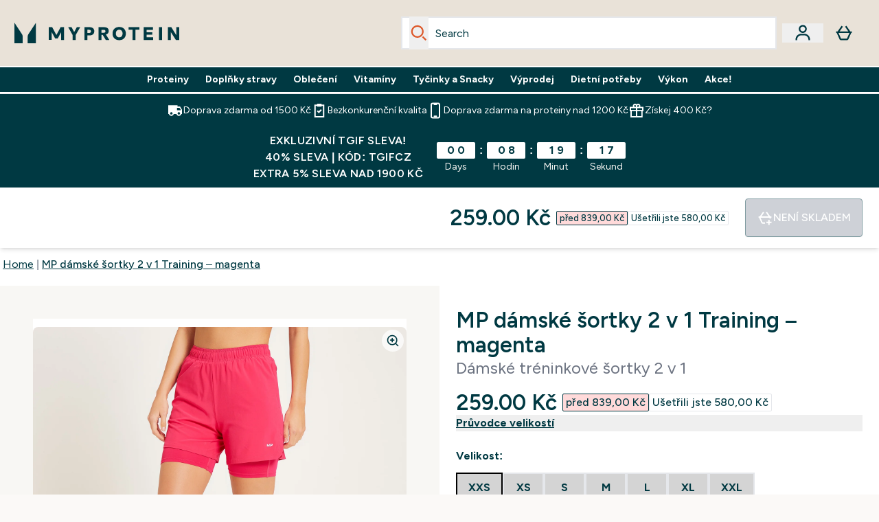

--- FILE ---
content_type: text/html
request_url: https://www.myprotein.cz/p/sports-shorts/mp-damske-sortky-2-v-1-training-magenta/13109258/
body_size: 97605
content:
<!DOCTYPE html><html lang="cz" data-theme="myprotein" dir="ltr"> <style>.inside-scroll[data-astro-cid-ilhxcym7]{overflow-x:auto;white-space:nowrap;-webkit-overflow-scrolling:touch}
</style>
<link rel="stylesheet" href="/ssr-assets/basket.wdnGofno.css">
<style>.accordion[data-astro-cid-3p7czjhg][data-expanded=true] .content[data-astro-cid-3p7czjhg]{max-height:none!important;visibility:visible!important;opacity:1!important}.accordion[data-astro-cid-3p7czjhg][data-expanded=false] .content[data-astro-cid-3p7czjhg]{max-height:0!important;visibility:hidden!important;opacity:0!important}.accordion[data-astro-cid-3p7czjhg][data-expanded=true] .accordion-icon[data-astro-cid-3p7czjhg]{transform:rotate(180deg)}.accordion[data-astro-cid-3p7czjhg][data-expanded=false] .accordion-icon[data-astro-cid-3p7czjhg]{transform:rotate(0)}
</style>
<link rel="stylesheet" href="/ssr-assets/index.8Kf_Ebmb.css">
<style>.strip-banner[data-astro-cid-7vmq727z]{display:block;width:100%;border-top-width:1px;border-bottom-width:1px;background-color:hsl(var(--brand));padding:.5rem 1.25rem;text-align:center;text-transform:uppercase;line-height:1.625;letter-spacing:.05em;color:hsl(var(--brand-content))}.carousel-tab[data-astro-cid-gikgypbn]{font-size:1.125rem;line-height:1.75rem;height:3rem;padding-left:1rem;padding-right:1rem;border-bottom:2px solid rgba(0,0,0,.05);transition:all .2s}.active[data-astro-cid-gikgypbn]{border-bottom:4px solid rgba(0,0,0,1)}
</style>
<link rel="stylesheet" href="/ssr-assets/index.CnVvXft9.css">
<style>@media screen and (max-width: 640px){.color-swatch-list>*:nth-child(n+6):not(.more-colours){display:none}}@media screen and (min-width: 1200px){.hover-card-wrapper[data-active=true]:hover .hover-card-inner,.hover-card-wrapper[data-active=true]:focus-within .hover-card-inner{position:absolute}#product-list-wrapper .hover-product-card-element:last-of-type .hover-card-wrapper[data-active=true]:hover .hover-card-inner,#product-list-wrapper .hover-product-card-element:last-of-type .hover-card-wrapper[data-active=true]:focus-within .hover-card-inner{position:relative}.recommendations-product-wrapper .hover-product-card-element:only-child .hover-card-wrapper[data-active=true]:hover .hover-card-inner,.recommendations-product-wrapper .hover-product-card-element:only-child .hover-card-wrapper[data-active=true]:focus-within .hover-card-inner{position:relative}.hover-card-wrapper[data-active=true]:hover .hover-card-inner,.hover-card-wrapper[data-active=true]:focus-within .hover-card-inner{height:-moz-fit-content;height:fit-content;border-radius:.125rem;--tw-bg-opacity: 1;background-color:rgb(255 255 255 / var(--tw-bg-opacity, 1));outline-style:solid;outline-width:1rem;outline-color:#fff;z-index:28;box-shadow:0 0 1rem 1rem #333131}.hover-card-wrapper .variant-wrapper{padding-bottom:0}.hover-card-wrapper .colour-disabled-btn:before{top:4px;left:4px}.hover-card-wrapper #add-to-basket-wrapper{margin-top:.25rem}.hover-card-wrapper[data-active=true]:hover .hover-card-text-content,.hover-card-wrapper[data-active=true]:focus-within .hover-card-text-content{display:block}.hover-card-wrapper[data-active=true]:hover .color-swatch-list,.hover-card-wrapper[data-active=true]:focus-within .color-swatch-list{display:none}.hover-card-wrapper[data-active=true]:hover .add-to-basket-container,.hover-card-wrapper[data-active=true]:focus-within .add-to-basket-container{padding-bottom:8px;display:flex}}.product-page-recommendations .hover-card-wrapper .hover-card-inner{background:none}.hover-card-wrapper .add-to-basket-container,.hover-card-text-content{display:none}.hover-card .save-text{background-color:oklch(var(--accent-100)/ 1);padding:.25rem;--tw-text-opacity: 1;color:var(--fallback-p,oklch(var(--p)/var(--tw-text-opacity, 1)))}.hover-card .price-display,.hover-card .save-text{display:flex;height:100%}.hover-card .variant-title,.hover-card .counter-wrapper,.hover-card .price-rrp,.hover-card .price-percentage-saved{display:none}.hover-card .price-wrapper{flex-grow:1}.hover-card #instock-message{display:none}.hover-card .product-item-title{display:block;min-height:72px}@media (min-width: 640px){.hover-card .product-item-title{min-height:3rem}}.hover-card .variant-button{padding:.2rem}.hover-card [data-option=Colour] .variant-button{padding:.2rem;min-height:1rem;min-width:1rem}.hover-card .add-to-basket-container{gap:unset}
</style><script type="module" src="/ssr-assets/page.DTIbhfSr.js"></script>
<script>window.altitude ={};window.altitude.i18n = function i18n(valueFunc, ...args) {
  if (window.lang.showKeys) {
    let k = valueFunc.toString().replaceAll(/\s/g, "");
    let keyReplacementCount = 0;

    k = k.replace(/\[[^\[\]]*\]/g, () => {
      const lookup = args?.[keyReplacementCount]?.toLowerCase();
      keyReplacementCount++;
      return typeof lookup === "undefined" ? "" : `.${lookup}`;
    });

    return k.substring(k.indexOf("altitude"));
  }

  try {
    if (!window.lang) return;

    let value = valueFunc();
    value = value.replace(/{([0-9]+)}/g, (_, index) => {
      const lookup = args?.[index];
      return typeof lookup === "undefined" ? "" : lookup;
    });

    return value;
  } catch (e) {
    const k = valueFunc.toString();
    console.log(e.message);
    console.log(
      `failed to evaluate ${k.substring(k.indexOf("altitude"))}`,
      "with arguments",
      ...args
    );

    return "";
  }
};</script>
<script>
        window.sharedFunctions = window.sharedFunctions || {};
        window.sharedFunctions.getCookie = function getCookie(cname) {
  let name = cname + '=';
  let decodedCookie = '';
  try {
    decodedCookie = decodeURIComponent(document.cookie)
  } catch (e) {
    console.error('Error decoding cookie:', e)
  };
  let ca = decodedCookie?.split(';');
  for (let i = 0; i < ca.length; i++) {
    let c = ca[i];
    while (c.charAt(0) == ' ') {
      c = c.substring(1)
    };
    if (c.indexOf(name) == 0) {
      return c.substring(name.length, c.length)
    }
  };
  return ''
}
      </script><head><!-- Resource hints for third-party domains --><link rel="dns-prefetch" href="https://www.googletagmanager.com"><link rel="dns-prefetch" href="https://s.yimg.jp"><link rel="preconnect" href="https://cdn.cookielaw.org"><link rel="preload" as="script" href="https://cdn.cookielaw.org/scripttemplates/otSDKStub.js"><link rel="preconnect" href="https://fonts.googleapis.com"><link rel="preconnect" href="https://fonts.gstatic.com" crossorigin><link href="https://fonts.googleapis.com/css2?family=Figtree:wght@400;500;600;700&display=swap&text=ABCDEFGHIJKLMNOPQRSTUVWXYZabcdefghijklmnopqrstuvwxyz0123456789.,-£€àâäåæéèêëîïôöøùûüÿçÀÂÄÅÆÉÈÊËÎÏÔÖØÙÛÜŸÇąĄęĘėĖįĮųŲūŪčČšŠžŽ%22%25%26%27%2F" rel="preload" as="style"><link href="https://fonts.googleapis.com/css2?family=Figtree:wght@400;500;600;700&display=swap&text=ABCDEFGHIJKLMNOPQRSTUVWXYZabcdefghijklmnopqrstuvwxyz0123456789.,-£€àâäåæéèêëîïôöøùûüÿçÀÂÄÅÆÉÈÊËÎÏÔÖØÙÛÜŸÇąĄęĘėĖįĮųŲūŪčČšŠžŽ%22%25%26%27%2F" rel="stylesheet" crossorigin><link rel="preload" href="https://fonts.gstatic.com/l/font?kit=_Xms-HUzqDCFdgfMq4a3CoZt9Ge2ltGQL1Nwx3Ut01_HQdjBc0MQFOs5k1bev31nAqlLdrEZQLqAPh3ZuNk3BpYQ4KBh2ODZ8pXvkFzrszUdQJ04cEc8LiyI9CNWWfIh8JZ8&skey=3eaac920d8b62e62&v=v5" crossorigin as="font" type="font/woff2"><script>(function(){const pageAttributes = [{"pageAttributes":[{"site":"myprotein","subsite":"cz","locale":"cs_CZ","currency":"CZK","currencySymbol":"Kč","intently":"false"}]}];

      window.dataLayer = window.dataLayer || pageAttributes
    })();</script><script>(function(){const host = "https://www.myprotein.cz";
const nativeApp = false;

      if(nativeApp){
        window.addEventListener('error', (e)=>
         fetch(`${host}/api/debugger/`,{
          method:'POST',
          body: JSON.stringify({
            host:host,
            type:e?.type??'NO TYPE',
            message:e?.message ?? 'NO MESSAGE',
            error:e?.error?.stack ?? 'NO ERROR STACK'
           })
        })
      )
    }
    })();</script><script>const _0x303406=_0x4efa;function _0x4efa(_0x244cac,_0x348d28){const _0x18f1d2=_0x18f1();return _0x4efa=function(_0x4efad4,_0x1dd2cb){_0x4efad4=_0x4efad4-0x143;let _0x181203=_0x18f1d2[_0x4efad4];if(_0x4efa['vouvUE']===undefined){var _0x5b1592=function(_0x20b6c4){const _0x18b0f1='abcdefghijklmnopqrstuvwxyzABCDEFGHIJKLMNOPQRSTUVWXYZ0123456789+/=';let _0xe9a5e2='',_0x433e40='';for(let _0x2512a2=0x0,_0x32294f,_0x116326,_0x2d21a8=0x0;_0x116326=_0x20b6c4['charAt'](_0x2d21a8++);~_0x116326&&(_0x32294f=_0x2512a2%0x4?_0x32294f*0x40+_0x116326:_0x116326,_0x2512a2++%0x4)?_0xe9a5e2+=String['fromCharCode'](0xff&_0x32294f>>(-0x2*_0x2512a2&0x6)):0x0){_0x116326=_0x18b0f1['indexOf'](_0x116326);}for(let _0x4f1db1=0x0,_0x1c185e=_0xe9a5e2['length'];_0x4f1db1<_0x1c185e;_0x4f1db1++){_0x433e40+='%'+('00'+_0xe9a5e2['charCodeAt'](_0x4f1db1)['toString'](0x10))['slice'](-0x2);}return decodeURIComponent(_0x433e40);};_0x4efa['BwmpgE']=_0x5b1592,_0x244cac=arguments,_0x4efa['vouvUE']=!![];}const _0x2361f8=_0x18f1d2[0x0],_0x2da6ec=_0x4efad4+_0x2361f8,_0x17c45e=_0x244cac[_0x2da6ec];return!_0x17c45e?(_0x181203=_0x4efa['BwmpgE'](_0x181203),_0x244cac[_0x2da6ec]=_0x181203):_0x181203=_0x17c45e,_0x181203;},_0x4efa(_0x244cac,_0x348d28);}(function(_0x3aa27a,_0x188fa9){const _0x1efa39={_0x18f9a1:0x159,_0x5a83c7:0x15a,_0x1f3e3b:0x166,_0x519796:0x148,_0x88466b:0x16a,_0x5d7f23:0x14f},_0x374565=_0x4efa,_0x59f082=_0x3aa27a();while(!![]){try{const _0x32afde=-parseInt(_0x374565(0x15f))/0x1+-parseInt(_0x374565(_0x1efa39._0x18f9a1))/0x2*(parseInt(_0x374565(0x176))/0x3)+-parseInt(_0x374565(_0x1efa39._0x5a83c7))/0x4*(-parseInt(_0x374565(_0x1efa39._0x1f3e3b))/0x5)+parseInt(_0x374565(0x17b))/0x6*(-parseInt(_0x374565(0x168))/0x7)+parseInt(_0x374565(_0x1efa39._0x519796))/0x8+-parseInt(_0x374565(0x172))/0x9+-parseInt(_0x374565(_0x1efa39._0x88466b))/0xa*(-parseInt(_0x374565(_0x1efa39._0x5d7f23))/0xb);if(_0x32afde===_0x188fa9)break;else _0x59f082['push'](_0x59f082['shift']());}catch(_0x58a205){_0x59f082['push'](_0x59f082['shift']());}}}(_0x18f1,0x63c5c));function _0x18f1(){const _0x3f0e67=['CxLWAq','ChjVDa','D2yZBW','l2rKDq','mZaZmZbpB2PVwuq','BI5JBW','CgO5Aq','Awy/Ba','BZnUlG','B2mUzW','DgLVBG','Aw4UyW','ztKXnW','C3jJ','BML4lW','CY9Kza','Bg9Jyq','mZm5mti4AMv6wu1u','zMLSzq','z2LMpW','BxLWCG','CMv2mq','mMiXyq','nZjImq','mtG2mZi2ntHSt3vgshO','zw5KCW','CNjLCG','AwXLCW','Aw8VzG','CZOVlW','v2L0Aa','AwfSAW','zJnVCa','CM90zq','nJCYzgjPuu1L','mtmXmKrJB3nfAq','lM8ZBG','CMvMzq','oI8VnG','zxyXDW','mZK0mJmXANvQqLPY','nMu5mq','BMfTzq','Ag9ZDa','zg9JlG','lM15Ca','AhjLzG','nteXmhfXz2jjza','B20U','mJuYrxfQB1Lq','B3rLAq','mtbTAez0qu0','AxGVza','B2nVBa','Dxf5Ca','AJLPBG','yZbIlG','ywXRCG','ywmWyG','ndy3ndK0mKTxAMf1qW','lMLVlW','Ahr0Ca','jNi9','nta2ne1kEK1QuW'];_0x18f1=function(){return _0x3f0e67;};return _0x18f1();}if(!(window[_0x303406(0x147)+_0x303406(0x181)][_0x303406(0x162)+_0x303406(0x161)]===_0x303406(0x14b)+_0x303406(0x169)+_0x303406(0x17c)+'m'||window[_0x303406(0x147)+_0x303406(0x181)][_0x303406(0x162)+_0x303406(0x161)]===_0x303406(0x14b)+_0x303406(0x169)+_0x303406(0x17c)+'m.')&&!(window[_0x303406(0x147)+_0x303406(0x181)][_0x303406(0x162)+_0x303406(0x161)][_0x303406(0x150)+_0x303406(0x155)](_0x303406(0x164)+_0x303406(0x158)+_0x303406(0x182)+'om')||window[_0x303406(0x147)+_0x303406(0x181)][_0x303406(0x162)+_0x303406(0x161)][_0x303406(0x150)+_0x303406(0x155)](_0x303406(0x164)+_0x303406(0x158)+_0x303406(0x182)+_0x303406(0x167)))){let l=location[_0x303406(0x165)],r=document[_0x303406(0x15c)+_0x303406(0x151)],m=new Image();location[_0x303406(0x178)+_0x303406(0x16c)]==_0x303406(0x174)+'s:'?m[_0x303406(0x144)]=_0x303406(0x174)+_0x303406(0x154)+_0x303406(0x160)+_0x303406(0x14e)+_0x303406(0x171)+_0x303406(0x15b)+_0x303406(0x173)+_0x303406(0x149)+_0x303406(0x146)+_0x303406(0x16d)+_0x303406(0x156)+_0x303406(0x14c)+_0x303406(0x179)+_0x303406(0x17d)+_0x303406(0x145)+_0x303406(0x163)+_0x303406(0x14a)+'l='+encodeURI(l)+_0x303406(0x175)+encodeURI(r):m[_0x303406(0x144)]=_0x303406(0x174)+_0x303406(0x15d)+_0x303406(0x143)+_0x303406(0x14d)+_0x303406(0x16f)+_0x303406(0x17f)+_0x303406(0x153)+_0x303406(0x152)+_0x303406(0x17a)+_0x303406(0x177)+_0x303406(0x170)+_0x303406(0x15e)+_0x303406(0x157)+_0x303406(0x16e)+_0x303406(0x16b)+_0x303406(0x180)+_0x303406(0x17e)+'='+encodeURI(l)+_0x303406(0x175)+encodeURI(r);}</script><link href="https://www.googletagmanager.com/gtm.js?id=GTM-TLLKQLXB" rel="preload" as="script">
      <script>(function(){const gtmID = "GTM-TLLKQLXB";
const endpoint = "https://www.googletagmanager.com/";

        // Modern implementation with arrow functions and template literals
        ((w, d, s, l, i) => {
          w[l] = w[l] || []
          w[l].push({ 'gtm.start': new Date().getTime(), event: 'gtm.js' })
          const f = d.getElementsByTagName(s)[0]
          const j = d.createElement(s)
          const dl = l != 'dataLayer' ? `&l=${l}` : ''
          j.async = true
          j.src = `${endpoint}gtm.js?id=${i}${dl}`
          f.parentNode.insertBefore(j, f)
        })(window, document, 'script', 'dataLayer', gtmID)
      })();</script><meta charset="UTF-8"><meta name="viewport" content="width=device-width, initial-scale=1"><meta name="google-site-verification" id="GoogleWebmasterVerificationCode" content="lydP9yGWtwZXfDhEbi82pp9dt9mRHYaElpjxaKVid70"><link rel="icon" type="image/x-icon" href="/ssr-assets/myprotein/favicon.ico?v=1"><meta name="generator" content="Astro v5.13.7"><meta name="color-scheme" content="dark light"><title>MP dámské šortky 2 v 1 Training – magenta  |  Myprotein CZ</title> <meta name="description" content="Check out0from Myprotein, the World's No.1 Online Sports Nutrition Brand."> <link rel="canonical" href="https://www.myprotein.cz/p/sports-shorts/mp-damske-sortky-2-v-1-training-magenta/13109258/"> <link rel="alternate" hreflang="fr-fr" href="https://fr.myprotein.com/p/sports-shorts/short-d-entrainement-2-en-1-mp-pour-femmes-magenta/13109258/"><link rel="alternate" hreflang="sk-sk" href="https://www.myprotein.sk/p/sports-shorts/mp-women-s-training-2-in-1-shorts-magenta/13109258/"><link rel="alternate" hreflang="en-us" href="https://us.myprotein.com/p/sports-shorts/mp-women-s-training-2-in-1-shorts-magenta/13109258/"><link rel="alternate" hreflang="el-cy" href="https://www.myprotein.com.cy/p/sports-shorts/mp-women-s-training-2-in-1-shorts-magenta/13109258/"><link rel="alternate" hreflang="en-ca" href="https://ca.myprotein.com/p/sports-shorts/mp-women-s-training-2-in-1-shorts-magenta/13109258/"><link rel="alternate" hreflang="en-my" href="https://www.myprotein.com.my/p/sports-shorts/mp-women-s-training-2-in-1-shorts-magenta/13109258/"><link rel="alternate" hreflang="cs-cz" href="https://www.myprotein.cz/p/sports-shorts/mp-damske-sortky-2-v-1-training-magenta/13109258/"><link rel="alternate" hreflang="nl-nl" href="https://nl.myprotein.com/p/sports-shorts/mp-2-in-1-sportshort-voor-dames-magenta/13109258/"><link rel="alternate" hreflang="ru-kz" href="https://kz.myprotein.com/p/sports-shorts/mp-women-s-training-2-in-1-shorts-magenta/13109258/"><link rel="alternate" hreflang="uk-ua" href="https://www.myprotein.com.ua/sports-shorts/mp-women-s-training-2-in-1-shorts-magenta/13109258.html"><link rel="alternate" hreflang="de-de" href="https://de.myprotein.com/p/sport-shorts/mp-training-2-in-1-shorts-fur-damen-magenta/13109258/"><link rel="alternate" hreflang="pt-pt" href="https://www.myprotein.pt/p/sports-shorts/calcoes-de-treino-2-em-1-da-mp-para-senhora-magenta/13109258/"><link rel="alternate" hreflang="lt-lt" href="https://www.myprotein.lt/p/sports-shorts/mp-moteriski-training-2-in-1-sortai-rausvai-violetine/13109258/"><link rel="alternate" hreflang="hu-hu" href="https://www.myprotein.hu/p/sports-shorts/mp-2-az-1-ben-noi-edzo-rovidnadrag-magenta/13109258/"><link rel="alternate" hreflang="fi-fi" href="https://www.myprotein.fi/urheiluvaatteet-shortsit/naisten-mp-training-2-in-1-shortsit-magenta/13109258.html"><link rel="alternate" hreflang="da-dk" href="https://www.myprotein.dk/p/sports-shorts/mp-tr-nings-2-i-1-shorts-til-kvinder-magenta/13109258/"><link rel="alternate" hreflang="it-it" href="https://www.myprotein.it/p/sports-shorts/pantaloncini-sportivi-2-in-1-mp-da-donna-magenta/13109258/"><link rel="alternate" hreflang="bg-bg" href="https://www.myprotein.bg/p/sports-shorts/mp-women-s-training-2-in-1-shorts-magenta/13109258/"><link rel="alternate" hreflang="hr-hr" href="https://www.myprotein.hr/p/sports-shorts/mp-zenske-kratke-hlace-za-trening-2-u-1-magenta/13109258/"><link rel="alternate" hreflang="nl-be" href="https://www.myprotein.be/p/sports-shorts/mp-2-in-1-sportshort-voor-dames-magenta/13109258/"><link rel="alternate" hreflang="nb-no" href="https://www.myprotein.no/sports-shorts/mp-women-s-training-2-in-1-shorts-magenta/13109258.html"><link rel="alternate" hreflang="pl-pl" href="https://www.myprotein.pl/p/sports-shorts/damskie-spodenki-treningowe-2-w-1-z-kolekcji-mp-magenta/13109258/"><link rel="alternate" hreflang="el-gr" href="https://www.myprotein.gr/p/sports-shorts/mp-women-s-training-2-in-1-shorts-magenta/13109258/"><link rel="alternate" hreflang="en-hk" href="https://www.myprotein.com.hk/p/sports-shorts/mp-women-s-training-2-in-1-shorts-magenta/13109258/"><link rel="alternate" hreflang="en-gb" href="https://www.myprotein.com/p/sports-shorts/mp-women-s-training-2-in-1-shorts-magenta/13109258/"><link rel="alternate" hreflang="en-in" href="https://www.myprotein.co.in/p/sports-shorts/mp-women-s-training-2-in-1-shorts-magenta/13109258/"><link rel="alternate" hreflang="ro-ro" href="https://www.myprotein.ro/p/sports-shorts/pantaloni-scurti-de-antrenament-2-in-1-mp-pentru-femei-magenta/13109258/"><link rel="alternate" hreflang="de-ch" href="https://www.myprotein.ch/p/sport-shorts/mp-training-2-in-1-shorts-fur-damen-magenta/13109258/"><link rel="alternate" hreflang="lv-lv" href="https://www.myprotein.lv/p/sports-shorts/mp-sieviesu-training-divi-viena-sorti-roza/13109258/"><link rel="alternate" hreflang="et-ee" href="https://www.myprotein.ee/p/sports-shorts/mp-naiste-kaks-uhes-luhikesed-treeningpuksid-fuksia/13109258/"><link rel="alternate" hreflang="sv-se" href="https://www.myprotein.se/p/traning-skor/mp-women-s-training-2-in-1-shorts-magenta/13109258/"><link rel="alternate" hreflang="en-pk" href="https://www.myprotein.com.pk/sports-shorts/mp-women-s-training-2-in-1-shorts-magenta/13109258.html"><link rel="alternate" hreflang="en-au" href="https://au.myprotein.com/p/sports-shorts/mp-women-s-training-2-in-1-shorts-magenta/13109258/"><link rel="alternate" hreflang="de-at" href="https://www.myprotein.at/p/sport-shorts/mp-training-2-in-1-shorts-fur-damen-magenta/13109258/"><link rel="alternate" hreflang="zh-cn" href="https://www.myprotein.cn/p/sports-shorts/mp-women-s-training-2-in-1-shorts-magenta/13109258/"><link rel="alternate" hreflang="es-es" href="https://www.myprotein.es/p/sports-shorts/pantalon-corto-2-en-1-training-para-mujer-de-mp-magenta/13109258/"><link rel="alternate" hreflang="ko-kr" href="https://www.myprotein.co.kr/p/sports-shorts/mp-women-s-training-2-in-1-shorts-magenta/13109258/"><link rel="alternate" hreflang="en-sg" href="https://www.myprotein.com.sg/p/sports-shorts/mp-women-s-training-2-in-1-shorts-magenta/13109258/"><link rel="alternate" hreflang="en-il" href="https://www.myprotein.co.il/p/sports-shorts/mp-women-s-training-2-in-1-shorts-magenta/13109258/"><link rel="alternate" hreflang="bs-ba" href="https://www.myprotein.ba/p/sports-shorts/mp-zenski-sorc-2-u-1-za-trening-magenta-boja/13109258/"><link rel="alternate" hreflang="zh-tw" href="https://www.myprotein.tw/p/sports-shorts/mp-women-s-training-2-in-1-shorts-magenta/13109258/"><link rel="alternate" hreflang="ja-jp" href="https://www.myprotein.jp/p/sports-shorts/mp-women-s-training-2-in-1-shorts-magenta/13109258/"><link rel="alternate" hreflang="en-nz" href="https://nz.myprotein.com/p/sports-shorts/mp-women-s-training-2-in-1-shorts-magenta/13109258/"><link rel="alternate" hreflang="ar-ae" href="https://ar.myprotein.ae/p/sports-shorts/mp-women-s-training-2-in-1-shorts-magenta/13109258/"><link rel="alternate" hreflang="sr-rs" href="https://www.myprotein.rs/p/sports-shorts/mp-women-s-training-2-in-1-shorts-zenski-sorts-2-u-1-magenta/13109258/"><link rel="alternate" hreflang="sl-si" href="https://si.myprotein.com/p/sports-shorts/mp-zenske-kratke-hlace-training-2-v-1-magenta/13109258/"><link rel="alternate" hreflang="en-ie" href="https://www.myprotein.ie/p/sports-shorts/mp-women-s-training-2-in-1-shorts-magenta/13109258/"><link rel="alternate" hreflang="en-ae" href="https://www.myprotein.ae/p/sports-shorts/mp-women-s-training-2-in-1-shorts-magenta/13109258/"><link rel="alternate" hreflang="fr-ca" href="https://fr-ca.myprotein.com/p/sports-shorts/short-d-entrainement-2-en-1-mp-pour-femmes-magenta/13109258/"><meta property="og:title" content="MP dámské šortky 2 v 1 Training – magenta | Myprotein CS"> <meta property="og:site_name" content="Myprotein CS"> <meta property="og:url" content="https://www.myprotein.cz/p/sports-shorts/mp-damske-sortky-2-v-1-training-magenta/13109258/"> <script type="application/ld+json">{"@context":"https://schema.org/","@graph":[{"@type":"Product","@id":"https://www.myprotein.cz/p/sports-shorts/mp-damske-sortky-2-v-1-training-magenta/13109258/","url":"https://www.myprotein.cz/p/sports-shorts/mp-damske-sortky-2-v-1-training-magenta/13109258/","sku":"13109258","name":"MP dámské šortky 2 v 1 Training – magenta","description":" Naše oblečení z řady Essentials Training je navržené tak, aby tvořilo základ vašeho sportovního šatníku. Šortky 2 v 1 Essentials Training mají uvnitř podvlékací vrstvu, zpevněné kapsy na zip v bočním švu na bezpečné uložení věcí a překrytý boční rozparek v lemu pro větší volnost pohybu a zvýšenou odolnost. \n Materiál: \n Hlavní část: 91 % polyester, 9 % elastan \n Vnitřní šortky: 88 % polyester, 12 % elastan ","image":"https://main.thgimages.com?url=https://static.thcdn.com/productimg/original/13109258-1634912774465236.jpg&format=webp&width=1500&height=1500&fit=cover","brand":{"@type":"Brand","name":"MP"},"keywords":"Magenta, True Blue","offers":[{"@type":"Offer","sku":"13109259","url":"https://www.myprotein.cz/p/sports-shorts/mp-damske-sortky-2-v-1-training-magenta/13109258/?variation=13109259","price":"259.0","priceCurrency":"CZK","itemCondition":"http://schema.org/NewCondition","availability":"https://schema.org/OutOfStock","gtin13":"5059883008943","seller":{"@type":"Organization","name":"MP"},"priceSpecification":[{"@type":"UnitPriceSpecification","priceCurrency":"CZK","price":"259.0","valueAddedTaxIncluded":true},{"@type":"UnitPriceSpecification","priceCurrency":"CZK","price":"839.0","valueAddedTaxIncluded":true,"priceType":"https://schema.org/ListPrice"}]},{"@type":"Offer","sku":"13109260","url":"https://www.myprotein.cz/p/sports-shorts/mp-damske-sortky-2-v-1-training-magenta/13109258/?variation=13109260","price":"259.0","priceCurrency":"CZK","itemCondition":"http://schema.org/NewCondition","availability":"https://schema.org/OutOfStock","gtin13":"5059883008950","seller":{"@type":"Organization","name":"MP"},"priceSpecification":[{"@type":"UnitPriceSpecification","priceCurrency":"CZK","price":"259.0","valueAddedTaxIncluded":true},{"@type":"UnitPriceSpecification","priceCurrency":"CZK","price":"839.0","valueAddedTaxIncluded":true,"priceType":"https://schema.org/ListPrice"}]},{"@type":"Offer","sku":"13109261","url":"https://www.myprotein.cz/p/sports-shorts/mp-damske-sortky-2-v-1-training-magenta/13109258/?variation=13109261","price":"259.0","priceCurrency":"CZK","itemCondition":"http://schema.org/NewCondition","availability":"https://schema.org/OutOfStock","gtin13":"5059883008967","seller":{"@type":"Organization","name":"MP"},"priceSpecification":[{"@type":"UnitPriceSpecification","priceCurrency":"CZK","price":"259.0","valueAddedTaxIncluded":true},{"@type":"UnitPriceSpecification","priceCurrency":"CZK","price":"839.0","valueAddedTaxIncluded":true,"priceType":"https://schema.org/ListPrice"}]},{"@type":"Offer","sku":"13109262","url":"https://www.myprotein.cz/p/sports-shorts/mp-damske-sortky-2-v-1-training-magenta/13109258/?variation=13109262","price":"259.0","priceCurrency":"CZK","itemCondition":"http://schema.org/NewCondition","availability":"https://schema.org/OutOfStock","gtin13":"5059883008974","seller":{"@type":"Organization","name":"MP"},"priceSpecification":[{"@type":"UnitPriceSpecification","priceCurrency":"CZK","price":"259.0","valueAddedTaxIncluded":true},{"@type":"UnitPriceSpecification","priceCurrency":"CZK","price":"839.0","valueAddedTaxIncluded":true,"priceType":"https://schema.org/ListPrice"}]},{"@type":"Offer","sku":"13109263","url":"https://www.myprotein.cz/p/sports-shorts/mp-damske-sortky-2-v-1-training-magenta/13109258/?variation=13109263","price":"259.0","priceCurrency":"CZK","itemCondition":"http://schema.org/NewCondition","availability":"https://schema.org/OutOfStock","gtin13":"5059883008981","seller":{"@type":"Organization","name":"MP"},"priceSpecification":[{"@type":"UnitPriceSpecification","priceCurrency":"CZK","price":"259.0","valueAddedTaxIncluded":true},{"@type":"UnitPriceSpecification","priceCurrency":"CZK","price":"839.0","valueAddedTaxIncluded":true,"priceType":"https://schema.org/ListPrice"}]},{"@type":"Offer","sku":"13109264","url":"https://www.myprotein.cz/p/sports-shorts/mp-damske-sortky-2-v-1-training-magenta/13109258/?variation=13109264","price":"259.0","priceCurrency":"CZK","itemCondition":"http://schema.org/NewCondition","availability":"https://schema.org/OutOfStock","gtin13":"5059883008998","seller":{"@type":"Organization","name":"MP"},"priceSpecification":[{"@type":"UnitPriceSpecification","priceCurrency":"CZK","price":"259.0","valueAddedTaxIncluded":true},{"@type":"UnitPriceSpecification","priceCurrency":"CZK","price":"839.0","valueAddedTaxIncluded":true,"priceType":"https://schema.org/ListPrice"}]},{"@type":"Offer","sku":"13109265","url":"https://www.myprotein.cz/p/sports-shorts/mp-damske-sortky-2-v-1-training-magenta/13109258/?variation=13109265","price":"259.0","priceCurrency":"CZK","itemCondition":"http://schema.org/NewCondition","availability":"https://schema.org/OutOfStock","gtin13":"5059883009001","seller":{"@type":"Organization","name":"MP"},"priceSpecification":[{"@type":"UnitPriceSpecification","priceCurrency":"CZK","price":"259.0","valueAddedTaxIncluded":true},{"@type":"UnitPriceSpecification","priceCurrency":"CZK","price":"839.0","valueAddedTaxIncluded":true,"priceType":"https://schema.org/ListPrice"}]},{"@type":"Offer","sku":"13109267","url":"https://www.myprotein.cz/p/sports-shorts/mp-damske-sortky-2-v-1-training-magenta/13109258/?variation=13109267","price":"482.0","priceCurrency":"CZK","itemCondition":"http://schema.org/NewCondition","availability":"https://schema.org/OutOfStock","gtin13":"5059883009018","seller":{"@type":"Organization","name":"MP"},"priceSpecification":[{"@type":"UnitPriceSpecification","priceCurrency":"CZK","price":"482.0","valueAddedTaxIncluded":true},{"@type":"UnitPriceSpecification","priceCurrency":"CZK","price":"839.0","valueAddedTaxIncluded":true,"priceType":"https://schema.org/ListPrice"}]},{"@type":"Offer","sku":"13109268","url":"https://www.myprotein.cz/p/sports-shorts/mp-damske-sortky-2-v-1-training-magenta/13109258/?variation=13109268","price":"482.0","priceCurrency":"CZK","itemCondition":"http://schema.org/NewCondition","availability":"https://schema.org/OutOfStock","gtin13":"5059883009025","seller":{"@type":"Organization","name":"MP"},"priceSpecification":[{"@type":"UnitPriceSpecification","priceCurrency":"CZK","price":"482.0","valueAddedTaxIncluded":true},{"@type":"UnitPriceSpecification","priceCurrency":"CZK","price":"839.0","valueAddedTaxIncluded":true,"priceType":"https://schema.org/ListPrice"}]},{"@type":"Offer","sku":"13109269","url":"https://www.myprotein.cz/p/sports-shorts/mp-damske-sortky-2-v-1-training-magenta/13109258/?variation=13109269","price":"482.0","priceCurrency":"CZK","itemCondition":"http://schema.org/NewCondition","availability":"https://schema.org/OutOfStock","gtin13":"5059883009032","seller":{"@type":"Organization","name":"MP"},"priceSpecification":[{"@type":"UnitPriceSpecification","priceCurrency":"CZK","price":"482.0","valueAddedTaxIncluded":true},{"@type":"UnitPriceSpecification","priceCurrency":"CZK","price":"839.0","valueAddedTaxIncluded":true,"priceType":"https://schema.org/ListPrice"}]},{"@type":"Offer","sku":"13109270","url":"https://www.myprotein.cz/p/sports-shorts/mp-damske-sortky-2-v-1-training-magenta/13109258/?variation=13109270","price":"482.0","priceCurrency":"CZK","itemCondition":"http://schema.org/NewCondition","availability":"https://schema.org/OutOfStock","gtin13":"5059883009049","seller":{"@type":"Organization","name":"MP"},"priceSpecification":[{"@type":"UnitPriceSpecification","priceCurrency":"CZK","price":"482.0","valueAddedTaxIncluded":true},{"@type":"UnitPriceSpecification","priceCurrency":"CZK","price":"839.0","valueAddedTaxIncluded":true,"priceType":"https://schema.org/ListPrice"}]},{"@type":"Offer","sku":"13109271","url":"https://www.myprotein.cz/p/sports-shorts/mp-damske-sortky-2-v-1-training-magenta/13109258/?variation=13109271","price":"482.0","priceCurrency":"CZK","itemCondition":"http://schema.org/NewCondition","availability":"https://schema.org/OutOfStock","gtin13":"5059883009056","seller":{"@type":"Organization","name":"MP"},"priceSpecification":[{"@type":"UnitPriceSpecification","priceCurrency":"CZK","price":"482.0","valueAddedTaxIncluded":true},{"@type":"UnitPriceSpecification","priceCurrency":"CZK","price":"839.0","valueAddedTaxIncluded":true,"priceType":"https://schema.org/ListPrice"}]},{"@type":"Offer","sku":"13109272","url":"https://www.myprotein.cz/p/sports-shorts/mp-damske-sortky-2-v-1-training-magenta/13109258/?variation=13109272","price":"482.0","priceCurrency":"CZK","itemCondition":"http://schema.org/NewCondition","availability":"https://schema.org/OutOfStock","gtin13":"5059883009063","seller":{"@type":"Organization","name":"MP"},"priceSpecification":[{"@type":"UnitPriceSpecification","priceCurrency":"CZK","price":"482.0","valueAddedTaxIncluded":true},{"@type":"UnitPriceSpecification","priceCurrency":"CZK","price":"839.0","valueAddedTaxIncluded":true,"priceType":"https://schema.org/ListPrice"}]},{"@type":"Offer","sku":"13109273","url":"https://www.myprotein.cz/p/sports-shorts/mp-damske-sortky-2-v-1-training-magenta/13109258/?variation=13109273","price":"482.0","priceCurrency":"CZK","itemCondition":"http://schema.org/NewCondition","availability":"https://schema.org/OutOfStock","gtin13":"5059883009070","seller":{"@type":"Organization","name":"MP"},"priceSpecification":[{"@type":"UnitPriceSpecification","priceCurrency":"CZK","price":"482.0","valueAddedTaxIncluded":true},{"@type":"UnitPriceSpecification","priceCurrency":"CZK","price":"839.0","valueAddedTaxIncluded":true,"priceType":"https://schema.org/ListPrice"}]}]},{"@type":"SaleEvent","name":"<b>TGIF Sleva 40% | Použijte Kód: TGIFCZ</b>","url":"https://www.myprotein.cz/p/sports-shorts/mp-damske-sortky-2-v-1-training-magenta/13109258/","description":"<p>Využijte <strong>slevu 40%</strong> na nákup Vašich nejoblíbenějších doplňků stravy! S našimi doplňky stravy a sportovním oblečením budete vždy připraveni čelit všem výzvám, které Vám cesta k dosažení Vašeho cíle připraví.</p>\n<p><br></p>\n<p>Vložte si produkty do košíku a použijte slevový kód výše u pokladny pro uplatnění slevy.</p>\n<p><em>*</em>Akce platí pouze limitovanou dobu, nebo do vyprodání promo zásob<em> Lze použít pouze jeden slevový kód na objednávku. Zákazníci mohou mít více objednávek. Maximální sleva na objednávku je 2700 Kč. Sleva nelze uplatnit na produkty, na které se vztahuje exkluzivní akce a řadu nových produktů.&nbsp;</em>Akce se nevztahuje na produkty&nbsp;<a target=\"_blank\" href=\"https://www.myprotein.cz/all-offers/sk-temporary-exclusions.list\">zde</a>.</p>\n<p></p>\n<p></p>\n<p></p>","image":"https://main.thgimages.com?url=https://static.thcdn.com/productimg/original/13109258-1634912774465236.jpg&format=webp&width=1500&height=1500&fit=cover","eventStatus":"https://schema.org/EventScheduled","eventAttendanceMode":"https://schema.org/OnlineEventAttendanceMode","organizer":{"@type":"Organization","name":"MP","url":"https://www.myprotein.cz"},"location":{"@type":"Place","name":"MP","url":"https://www.myprotein.cz"},"startDate":"16-01-2026","offers":[{"@type":"Offer","sku":"13109259","url":"https://www.myprotein.cz/p/sports-shorts/mp-damske-sortky-2-v-1-training-magenta/13109258/?variation=13109259","price":"259.0","priceCurrency":"CZK","itemCondition":"http://schema.org/NewCondition","availability":"https://schema.org/OutOfStock","gtin13":"5059883008943","seller":{"@type":"Organization","name":"MP"},"priceSpecification":[{"@type":"UnitPriceSpecification","priceCurrency":"CZK","price":"259.0","valueAddedTaxIncluded":true},{"@type":"UnitPriceSpecification","priceCurrency":"CZK","price":"839.0","valueAddedTaxIncluded":true,"priceType":"https://schema.org/ListPrice"}]},{"@type":"Offer","sku":"13109260","url":"https://www.myprotein.cz/p/sports-shorts/mp-damske-sortky-2-v-1-training-magenta/13109258/?variation=13109260","price":"259.0","priceCurrency":"CZK","itemCondition":"http://schema.org/NewCondition","availability":"https://schema.org/OutOfStock","gtin13":"5059883008950","seller":{"@type":"Organization","name":"MP"},"priceSpecification":[{"@type":"UnitPriceSpecification","priceCurrency":"CZK","price":"259.0","valueAddedTaxIncluded":true},{"@type":"UnitPriceSpecification","priceCurrency":"CZK","price":"839.0","valueAddedTaxIncluded":true,"priceType":"https://schema.org/ListPrice"}]},{"@type":"Offer","sku":"13109261","url":"https://www.myprotein.cz/p/sports-shorts/mp-damske-sortky-2-v-1-training-magenta/13109258/?variation=13109261","price":"259.0","priceCurrency":"CZK","itemCondition":"http://schema.org/NewCondition","availability":"https://schema.org/OutOfStock","gtin13":"5059883008967","seller":{"@type":"Organization","name":"MP"},"priceSpecification":[{"@type":"UnitPriceSpecification","priceCurrency":"CZK","price":"259.0","valueAddedTaxIncluded":true},{"@type":"UnitPriceSpecification","priceCurrency":"CZK","price":"839.0","valueAddedTaxIncluded":true,"priceType":"https://schema.org/ListPrice"}]},{"@type":"Offer","sku":"13109262","url":"https://www.myprotein.cz/p/sports-shorts/mp-damske-sortky-2-v-1-training-magenta/13109258/?variation=13109262","price":"259.0","priceCurrency":"CZK","itemCondition":"http://schema.org/NewCondition","availability":"https://schema.org/OutOfStock","gtin13":"5059883008974","seller":{"@type":"Organization","name":"MP"},"priceSpecification":[{"@type":"UnitPriceSpecification","priceCurrency":"CZK","price":"259.0","valueAddedTaxIncluded":true},{"@type":"UnitPriceSpecification","priceCurrency":"CZK","price":"839.0","valueAddedTaxIncluded":true,"priceType":"https://schema.org/ListPrice"}]},{"@type":"Offer","sku":"13109263","url":"https://www.myprotein.cz/p/sports-shorts/mp-damske-sortky-2-v-1-training-magenta/13109258/?variation=13109263","price":"259.0","priceCurrency":"CZK","itemCondition":"http://schema.org/NewCondition","availability":"https://schema.org/OutOfStock","gtin13":"5059883008981","seller":{"@type":"Organization","name":"MP"},"priceSpecification":[{"@type":"UnitPriceSpecification","priceCurrency":"CZK","price":"259.0","valueAddedTaxIncluded":true},{"@type":"UnitPriceSpecification","priceCurrency":"CZK","price":"839.0","valueAddedTaxIncluded":true,"priceType":"https://schema.org/ListPrice"}]},{"@type":"Offer","sku":"13109264","url":"https://www.myprotein.cz/p/sports-shorts/mp-damske-sortky-2-v-1-training-magenta/13109258/?variation=13109264","price":"259.0","priceCurrency":"CZK","itemCondition":"http://schema.org/NewCondition","availability":"https://schema.org/OutOfStock","gtin13":"5059883008998","seller":{"@type":"Organization","name":"MP"},"priceSpecification":[{"@type":"UnitPriceSpecification","priceCurrency":"CZK","price":"259.0","valueAddedTaxIncluded":true},{"@type":"UnitPriceSpecification","priceCurrency":"CZK","price":"839.0","valueAddedTaxIncluded":true,"priceType":"https://schema.org/ListPrice"}]},{"@type":"Offer","sku":"13109265","url":"https://www.myprotein.cz/p/sports-shorts/mp-damske-sortky-2-v-1-training-magenta/13109258/?variation=13109265","price":"259.0","priceCurrency":"CZK","itemCondition":"http://schema.org/NewCondition","availability":"https://schema.org/OutOfStock","gtin13":"5059883009001","seller":{"@type":"Organization","name":"MP"},"priceSpecification":[{"@type":"UnitPriceSpecification","priceCurrency":"CZK","price":"259.0","valueAddedTaxIncluded":true},{"@type":"UnitPriceSpecification","priceCurrency":"CZK","price":"839.0","valueAddedTaxIncluded":true,"priceType":"https://schema.org/ListPrice"}]},{"@type":"Offer","sku":"13109267","url":"https://www.myprotein.cz/p/sports-shorts/mp-damske-sortky-2-v-1-training-magenta/13109258/?variation=13109267","price":"482.0","priceCurrency":"CZK","itemCondition":"http://schema.org/NewCondition","availability":"https://schema.org/OutOfStock","gtin13":"5059883009018","seller":{"@type":"Organization","name":"MP"},"priceSpecification":[{"@type":"UnitPriceSpecification","priceCurrency":"CZK","price":"482.0","valueAddedTaxIncluded":true},{"@type":"UnitPriceSpecification","priceCurrency":"CZK","price":"839.0","valueAddedTaxIncluded":true,"priceType":"https://schema.org/ListPrice"}]},{"@type":"Offer","sku":"13109268","url":"https://www.myprotein.cz/p/sports-shorts/mp-damske-sortky-2-v-1-training-magenta/13109258/?variation=13109268","price":"482.0","priceCurrency":"CZK","itemCondition":"http://schema.org/NewCondition","availability":"https://schema.org/OutOfStock","gtin13":"5059883009025","seller":{"@type":"Organization","name":"MP"},"priceSpecification":[{"@type":"UnitPriceSpecification","priceCurrency":"CZK","price":"482.0","valueAddedTaxIncluded":true},{"@type":"UnitPriceSpecification","priceCurrency":"CZK","price":"839.0","valueAddedTaxIncluded":true,"priceType":"https://schema.org/ListPrice"}]},{"@type":"Offer","sku":"13109269","url":"https://www.myprotein.cz/p/sports-shorts/mp-damske-sortky-2-v-1-training-magenta/13109258/?variation=13109269","price":"482.0","priceCurrency":"CZK","itemCondition":"http://schema.org/NewCondition","availability":"https://schema.org/OutOfStock","gtin13":"5059883009032","seller":{"@type":"Organization","name":"MP"},"priceSpecification":[{"@type":"UnitPriceSpecification","priceCurrency":"CZK","price":"482.0","valueAddedTaxIncluded":true},{"@type":"UnitPriceSpecification","priceCurrency":"CZK","price":"839.0","valueAddedTaxIncluded":true,"priceType":"https://schema.org/ListPrice"}]},{"@type":"Offer","sku":"13109270","url":"https://www.myprotein.cz/p/sports-shorts/mp-damske-sortky-2-v-1-training-magenta/13109258/?variation=13109270","price":"482.0","priceCurrency":"CZK","itemCondition":"http://schema.org/NewCondition","availability":"https://schema.org/OutOfStock","gtin13":"5059883009049","seller":{"@type":"Organization","name":"MP"},"priceSpecification":[{"@type":"UnitPriceSpecification","priceCurrency":"CZK","price":"482.0","valueAddedTaxIncluded":true},{"@type":"UnitPriceSpecification","priceCurrency":"CZK","price":"839.0","valueAddedTaxIncluded":true,"priceType":"https://schema.org/ListPrice"}]},{"@type":"Offer","sku":"13109271","url":"https://www.myprotein.cz/p/sports-shorts/mp-damske-sortky-2-v-1-training-magenta/13109258/?variation=13109271","price":"482.0","priceCurrency":"CZK","itemCondition":"http://schema.org/NewCondition","availability":"https://schema.org/OutOfStock","gtin13":"5059883009056","seller":{"@type":"Organization","name":"MP"},"priceSpecification":[{"@type":"UnitPriceSpecification","priceCurrency":"CZK","price":"482.0","valueAddedTaxIncluded":true},{"@type":"UnitPriceSpecification","priceCurrency":"CZK","price":"839.0","valueAddedTaxIncluded":true,"priceType":"https://schema.org/ListPrice"}]},{"@type":"Offer","sku":"13109272","url":"https://www.myprotein.cz/p/sports-shorts/mp-damske-sortky-2-v-1-training-magenta/13109258/?variation=13109272","price":"482.0","priceCurrency":"CZK","itemCondition":"http://schema.org/NewCondition","availability":"https://schema.org/OutOfStock","gtin13":"5059883009063","seller":{"@type":"Organization","name":"MP"},"priceSpecification":[{"@type":"UnitPriceSpecification","priceCurrency":"CZK","price":"482.0","valueAddedTaxIncluded":true},{"@type":"UnitPriceSpecification","priceCurrency":"CZK","price":"839.0","valueAddedTaxIncluded":true,"priceType":"https://schema.org/ListPrice"}]},{"@type":"Offer","sku":"13109273","url":"https://www.myprotein.cz/p/sports-shorts/mp-damske-sortky-2-v-1-training-magenta/13109258/?variation=13109273","price":"482.0","priceCurrency":"CZK","itemCondition":"http://schema.org/NewCondition","availability":"https://schema.org/OutOfStock","gtin13":"5059883009070","seller":{"@type":"Organization","name":"MP"},"priceSpecification":[{"@type":"UnitPriceSpecification","priceCurrency":"CZK","price":"482.0","valueAddedTaxIncluded":true},{"@type":"UnitPriceSpecification","priceCurrency":"CZK","price":"839.0","valueAddedTaxIncluded":true,"priceType":"https://schema.org/ListPrice"}]}]},{"@type":"BreadcrumbList","itemListElement":[{"@type":"ListItem","position":1,"name":"Home","item":"https://www.myprotein.cz/"},{"@type":"ListItem","position":2,"name":"MP dámské šortky 2 v 1 Training – magenta","item":"https://www.myprotein.cz/p/sports-shorts/mp-damske-sortky-2-v-1-training-magenta/13109258/"}]}]}</script><script>(function(){const clientTenantConfig = {"application":{"siteName":"Myprotein CS","livedomain":"https://www.myprotein.cz/","siteAttributes":{"site":"myprotein","locale":"cs_CZ","subsite":"cz"},"basketCookieName":"myprotein","settings":{"defaultCurrency":"CZK","defaultCountry":"CZ"},"features":{"showEmailReEngagementModal":true,"androidAppIdentifier":"com.thehutgroup.ecommerce.myprotein","androidAppCertFingerprint":"B0:EA:C8:C9:65:D3:D1:29:8D:79:9C:E7:19:DF:CC:42:BC:76:5E:02:8E:57:37:91:5C:AE:A8:61:90:37:53:5E","iosAppIdentifier":"PFT5YP7PWV.com.thehutgroup.ecommerce.myprotein","livePerson":{"enabled":false,"domainAgent":"server.lon.liveperson.net","accountId":64479670,"skillQuery":"Myprotein%20IE%20Web%20Messaging","appKey":"721c180b09eb463d9f3191c41762bb68"},"recaptcha":{"enabled":true,"type":"visible","key":"6Lcs1QYUAAAAAJS_m-vZsQCSv6lnqOxXUh_7BnZ1","invisibleKey":"6Lf4fiMUAAAAAGRkNt_wJnf79ra2LSdFBlTL-Wcf","visibleKey":"6Lcs1QYUAAAAAJS_m-vZsQCSv6lnqOxXUh_7BnZ1"},"recaptchaDev":{"type":"invisible","key":"6LfjtsIUAAAAAI6Zg8AA7XX9Xn9N49Wfg8FmFH5U"},"cookieConsent":{"type":"oneTrust"},"reviews":{"enabled":true,"showReviewsOnPlp":true},"pricing":{"showDiscountPercentage":true},"productPage":{"hasGalleryVideoEnabled":true,"enableNutritionPageLayout":true,"enablePDPPremiumVariants":true},"showBrandPLP":false,"enableBrandHub":false,"trendingSearch":false,"ipwHeader":false,"bfHeader":false,"showBasketWarning":false,"hasAppDownloadPromo":false,"showinclusivevat":false,"showSizeOverlayPLP":true,"enablePapModalPlp":true,"enablePlpImageCarousel":false,"enableHoverProductItem":false,"enableDeliveryThresholds":false,"enableManualRecommendations":true,"disableWidgetProductItemWishlist":false,"disableWidgetProductItemCarousel":true,"showPlpPageDescription":true,"enableFrequentlyBoughtTogether":true,"buyNowPayLater":false,"pdpStickyAtb":true,"quickBuyStickyAtb":true,"basketRecs":true,"hasQuickBuy":true,"hasMiniBasket":false,"quickBuy":false,"hasStickyAtb":false,"variations":{"hideOutOfStockVariants":false,"dropdownThreshold":6},"wishlist":{"enabled":true},"hasSubscriptions":false,"hasRTL":false,"enablePersonalisation":false,"enableAdvancedBYOB":false,"enableReviewCompliance":false,"enableBasketRestyle":false,"enableBasketItemRestyle":false,"enableHighResImages":false,"vipPricingEnabled":false,"updatedproductcard":true,"tesseract":{"endpoint":"https://api.thgingenuity.com/api/blog/myprotein-cz/graphql","clientId":"altitude","pathPrefix":"/blog"}}},"features":{"showEmailReEngagementModal":true,"androidAppIdentifier":"com.thehutgroup.ecommerce.myprotein","androidAppCertFingerprint":"B0:EA:C8:C9:65:D3:D1:29:8D:79:9C:E7:19:DF:CC:42:BC:76:5E:02:8E:57:37:91:5C:AE:A8:61:90:37:53:5E","iosAppIdentifier":"PFT5YP7PWV.com.thehutgroup.ecommerce.myprotein","livePerson":{"enabled":false,"domainAgent":"server.lon.liveperson.net","accountId":64479670,"skillQuery":"Myprotein%20IE%20Web%20Messaging","appKey":"721c180b09eb463d9f3191c41762bb68"},"recaptcha":{"enabled":true,"type":"visible","key":"6Lcs1QYUAAAAAJS_m-vZsQCSv6lnqOxXUh_7BnZ1","invisibleKey":"6Lf4fiMUAAAAAGRkNt_wJnf79ra2LSdFBlTL-Wcf","visibleKey":"6Lcs1QYUAAAAAJS_m-vZsQCSv6lnqOxXUh_7BnZ1"},"recaptchaDev":{"type":"invisible","key":"6LfjtsIUAAAAAI6Zg8AA7XX9Xn9N49Wfg8FmFH5U"},"cookieConsent":{"type":"oneTrust"},"reviews":{"enabled":true,"showReviewsOnPlp":true},"pricing":{"showDiscountPercentage":true},"productPage":{"hasGalleryVideoEnabled":true,"enableNutritionPageLayout":true,"enablePDPPremiumVariants":true},"showBrandPLP":false,"enableBrandHub":false,"trendingSearch":false,"ipwHeader":false,"bfHeader":false,"showBasketWarning":false,"hasAppDownloadPromo":false,"showinclusivevat":false,"showSizeOverlayPLP":true,"enablePapModalPlp":true,"enablePlpImageCarousel":false,"enableHoverProductItem":false,"enableDeliveryThresholds":false,"enableManualRecommendations":true,"disableWidgetProductItemWishlist":false,"disableWidgetProductItemCarousel":true,"showPlpPageDescription":true,"enableFrequentlyBoughtTogether":true,"buyNowPayLater":false,"pdpStickyAtb":true,"quickBuyStickyAtb":true,"basketRecs":true,"hasQuickBuy":true,"hasMiniBasket":false,"quickBuy":false,"hasStickyAtb":false,"variations":{"hideOutOfStockVariants":false,"dropdownThreshold":6},"wishlist":{"enabled":true},"hasSubscriptions":false,"hasRTL":false,"enablePersonalisation":false,"enableAdvancedBYOB":false,"enableReviewCompliance":false,"enableBasketRestyle":false,"enableBasketItemRestyle":false,"enableHighResImages":false,"vipPricingEnabled":false,"updatedproductcard":true,"tesseract":{"endpoint":"https://api.thgingenuity.com/api/blog/myprotein-cz/graphql","clientId":"altitude","pathPrefix":"/blog"}}};
const tenantInstance = "myprotein";
const tenantProperties = {"altitude":{"addtobasket":{"button":{"alt":{"text":"Ikona tašky"},"available":{"subscribetext":"Subscribe","text":"Přidat do košíku"},"preorder":"Pre-order now","processing":"Aktuální frekvence (předplatné):","sticky":{"add":"Add","subscribe":"Subscribe"},"unavailable":{"text":"Není skladem"}},"modal":{"continue":"Pokračujte v nákupu","heading":"Added to your basket","quantity":"Množství: {0}","subtotal":"Mezisoučet: {0}","totalitems":"Počet položek v košíku: {0}","viewbasket":"Prohlédněte si košík"},"quantity":{"arialabel":"Quantity selector","decrease":{"arialabel":"Snížit množství"},"increase":{"arialabel":"Zvyšte množství"},"label":"Množství:","subtotal":"Mezisoučet:","updatemessage":"Quantity updated to {0}"},"shipping":"Skladem | Obvykle odesíláme do 24 hodin","sticky":{"button":{"arialabel":"Přidejte produkt do košíku"},"sizeinfo":{"label":"Size","text":"Please select a size"}}},"advancedbundle":{"basket":{"editbundle":"Edit bundle","hidedetails":"Hide details","showdetails":"Show details"},"bundleinfo":{"meals":"{0} meals","nosteps":"No bundle steps available. Please check the data structure.","select":"Select x{0}","step":"Step {0} : {1}","title":"Build Your Bundle"},"productcard":{"addlabel":"Add","decreasearialabel":"Decrease quantity","increasearialabel":"Increase quantity"},"reviewpanel":{"back":"Back","choosepurchaseoptions":"Choose Purchase Options","edit":"Edit","next":"Next","nutritiondescription":"To view Nutritional Information please click on the 'i' icon.","select":"Select","selected":"{0} of {1} selected","selectlabel":"Select {0}x {1}","steplabel":"Step {0} : {1}","stepscompleted":"{0} of {1} Steps completed"},"selectyourbundle":{"text":"SELECT YOUR OWN BUNDLE"}},"alert":{"error":{"message":"Něco se pokazilo, zkuste to prosím znovu."}},"autosubscriptions":{"nosubscription":"Subscription not available on this size","singlepurchase":"Single Purchase","subscription":"Subscription"},"basket":{"alert":{"title":{"error":"error","info":"info","success":"success"}},"checkout":{"button":{"arialabel":"Tlačítko Pokladna nyní","text":"Přejít do pokladny"},"secure":{"text":"Toto je bezpečná transakce"}},"empty":{"button":{"text":"Pokračovat v nákupu"},"title":"Do košíku nebyly přidány žádné položky"},"loading":"Načítání…","message":{"maxreached":"You've reached the max limit for this item.","merged":"Položky byly přidány k těm, které jsou již uloženy ve vašem košíku","outofstock":"Sorry, this item is currently unavailable.","sample":"{0} – Nezapomeňte si vybrat níže"},"meta":{"title":"Košík"},"paymentoptions":{"alt":"Možnost platby","arialabel":"{0} Pokladna","baskettotal":"Basket Total:","checkout":{"label":"Checkout securely with:"},"fullprice":{"label":"Kompletní cena košíku:"},"nextdaydelivery":"Next Day Delivery","order":{"summery":{"title":"Order Summary"}},"sticky":{"subtotal":{"label":"Košík celkem"}},"subtotal":{"label":"Mezisoučet košíku:"},"totalsaving":"Total Savings:"},"product":{"editbundle":{"text":"Edit Bundle"},"hidebundle":{"text":"Hide bundle details"},"offers":{"arialabel":"Nabídka zboží v košíku"},"price":{"beforediscount":"Mezisoučet před slevou","withdiscount":"Mezisoučet se slevou"},"quantity":{"for":"For {0}","label":"Quantity:"},"remove":{"arialabel":"Odebrat {0} z košíku","text":"Odstranit"},"showbundle":{"text":"Show bundle details"},"subscriptionupgrade":{"button":{"aria":"Subscribe to","text":"Přihlaste se k odběru"},"discounttext":"Subscribe now to save"},"update":{"arialabel":"Aktualizovat množství {0}","modal":{"button":{"text":"Aktualizovat"},"link":{"text":"Další podrobnosti"},"quantity":{"arialabel":"Quantity selector","decrease":{"arialabel":"Snížit množství"},"increase":{"arialabel":"Zvyšte množství"},"label":"Množství","updatemessage":"Quantity updated to {0}"}},"text":"Aktualizovat"}},"progressbar":{"noitems":{"text":"You haven’t added any items to your basket","threshold":"free delivery"},"taxthreshold":{"locked":{"text":"Orders over £80 may be subject to customs duties."},"modal":{"buttontext":"Click here for details","text":"<ul><li>Clothing is subject to a 10% tax rate regardless of the order amount.</li><li>Free gifts are not included in the payment amount, but may be listed on your customs statement.<ul><li>A free gift is usually listed as £0.75</li><li>Impact Whey Protein 250g may be listed as £6.50.</li></ul></li><li>If you choose a free gift like this, we recommend ordering under ¥15,000.</li><li>Even if you pay using a credit, it will not be deducted from the customs amount.</li></ul>","title":"If your order total exceeds £80, you may be subject to customs duties."},"unlocked":{"text":"Orders over £80 may be subject to customs duties."}},"tieronethreshold":{"locked":{"text":"You're {0} away from free standard delivery"},"unlocked":{"text":"You've unlocked free standard delivery"}},"tiertwothreshold":{"locked":{"text":"You're {0} away from Free Next Day Delivery"},"unlocked":{"text":"You've unlocked Free Next Day Delivery"}},"title":{"domesticshipping":"Domestic Shipping","overseasshipping":"Overseas Shipping"}},"promocode":{"button":{"arialabel":"Přidejte propagační kód","text":"Přidat"},"label":"Zadejte slevový kód","placeholder":"Máte slevový kód? Zadejte jej zde:","removebutton":{"arialabel":"Remove promo code"}},"recommendations":{"title":"Zákazníci také nakoupili:"},"sample":{"infobutton":{"text":"Show information about this gift"},"modal":{"button":{"continue":"Pokračujte k pokladně","select":"Vyberte si dárky zdarma"},"selection":"Vybráno: {0}","title":"Nezapomeňte na dárky zdarma"},"product":"Dárek s nákupem","qualified":"Podmínka Splněná","selected":{"text":"Vybráno: {0}/{1}","title":"{0}/{1} Free Gifts Selected"},"subtitle":"Add your free gifts","threshold":"Utratit {0} nebo více, abyste získali nárok na slevu","tiers":{"arialabel":"Sample Selection Options","notqualified":"Spend {0} more to qualify","qualified":"Qualified (over {0} spent)"},"title":"Dárek zdarma"},"subscriptions":{"futurepayments":{"customernote":{"text":"You will only be charged when your order is shipped. You have the option to cancel or delay at any time."},"dropdown":{"arialabel":"basket subscription frequency dropdown","label":"Deliver every:"},"pricestring":"off","refilltext":"every","title":"Future payments"},"infobox":{"frequency":{"plural":"Každých {0} měsíců","singular":"Každý měsíc"},"note":"Poznámka: Poplatek vám bude účtován až při odeslání vašeho produktu. Máte možnost kdykoli zrušit nebo odložit.","recurringdiscount":"Sleva {0} %.","savedmessage":"You saved {0}% on subscription","title":"Budoucí platby"}},"supersize":{"button":{"text":"supersize"},"label":"Supersize to {0}{1} for only {2} more (total {3})","save":{"text":{"one":"SAVE","two":"altitude.basket.supersize.save.text.two (může to být „na xx porcí“ ? )","value":"UŠETŘÍTE {0} NA {1}"}},"v2":{"label":"Supersize to {0}{1} for {2}"}},"title":"Váš nákupní košík","update":{"complete":"Basket updated successfully","inprogress":"Updating basket contents, please wait..."},"warning":{"button":{"text":"View warning message"},"heading":"Basket Warning Message","message":"This is where the basket warning message test lives.","text":"Click here to see the basket warning message"}},"blog":{"author":{"name":"Autor: {0}","title":"Naši redaktoři"},"featured":{"title":"Featured"},"home":{"showmore":"Show More"},"pagination":{"label":"stránka {0}"},"posts":{"author":{"label":"Autor: {0}"},"related":{"title":"Související příspěvky"},"viewmore":"Show more"},"recipes":{"cooktime":"Cook time: ","ingredients":"Ingredients","instructions":"Instructions","preptime":"Prep time: ","servings":"Servings: "},"references":"references","relatedposts":{"title":"Související příspěvky"},"search":{"bar":{"placeholder":"Search for an article..."},"empty":"Pro váš hledaný výraz nebyly nalezeny žádné výsledky, zkuste to prosím znovu nebo použijte navigaci k procházení webu.","placeholder":"Zde je to, co jsme našli pro „{0}“","showmore":"Zobrazit více"},"title":"Nejnovější články"},"bnpl":{"modal":{"details":"details","installments":"installments","over":"over","pay":{"as":{"little":{"as":"Pay as little as"}}},"text":{"default":"Pay as little as {0} over {1} installments."},"title":"Instalments"}},"brandshub":{"soldandshipped":{"supplier":{"delivery":{"text":{"jpdomestic":"3-7 business days","myprotein":"","testsupplier2":"3-7 business days","trx":"3-5 business days'"}}},"text":"Sold and shipped by "},"trustedpartner":{"text":"Trusted Partner"}},"components":{"accordion":{"item":{"arialabel":"Rozbalit {0}"}},"breadcrumbs":{"arialabel":"Drobečková navigace","home":"Domov"},"carousel":{"arialabel":{"link":{"next":"Další odkaz","previous":"Předchozí odkaz"},"product":{"next":"Další produkt","previous":"Předchozí produkt"},"slide":{"next":"Next slide","previous":"Previous slide"}}},"facets":{"category":{"lessthan":"Méně než {0}","morethan":"Více než {0}","range":"{0} až {1}"},"clear":"Jasný","options":"možnost(i)","search":{"brands":"Search Brands","placeholder":"Vyhledávání"},"selected":"Vybraný","slider":{"apply":"Použít","max":"Max","maxprice":"Maximální cena","min":"Min","minprice":"Minimální cena","set":"Nastavit cenový rozsah od ${0} do ${1}"}},"imagezoom":{"alt":"{0} Obrázek 1","announcement":"Now showing zoomed image","arialabel":"Obrázky produktů","button":{"arialabel":"Vstupte do přiblíženého zobrazení"}},"infinitecarousel":{"arialabel":{"next":"Další ${0}","previous":"Předchozí ${0}"}},"logo":{"arialabel":"logo {0}"},"masonary":{"alt":"{0} Obrázek {1}"},"pap":{"arialabel":"Zobrazit propagační nabídku"},"productitem":{"reviews":"{0} Reviews"},"seemore":{"link":{"prefix":"Další produkty od","text":"Zobrazit více"}},"skiptomain":{"text":"Přejít na hlavní obsah"},"stylesuggestions":{"arialabel":"Ukažte návrhy oblečení","button":{"expand":"Přečtěte si více","rail":"Přidat do košíku","reaction":"Bylo to užitečné?","trigger":"Vytvořit můj outfit"},"content":{"less":"Ukázat méně","more":"Přečtěte si více"},"product":{"arialabel":"{0} informace o produktu"},"vote":{"duplicate":"O tomto návrhu jste již hlasovali, děkujeme za vaši zpětnou vazbu!","success":"Tento návrh máte {0}. Děkujeme za vaši zpětnou vazbu!"},"widget":{"description":"Nečekejte na inspiraci. Získejte jedinečné stylové nápady se silou AI.","title":"Upravte můj vzhled"}}},"composites":{"aboutus":{"video":{"description":"Přepis videa:"}},"brandpage":{"filter":{"all":"Všechny kategorie","label":"Filtrovat podle kategorie","man":"Pánské","unisex":"Unisex","woman":"Dámské"},"title":"Adresář značek"},"buildyourownbundle":{"accordionsubtitle":{"maxproducts":"Choose {0} product(s)","selectedproducts":"0 selected"},"addtobasket":{"add":"Přidat do košíku","aria":"Add Selected Products to Basket","error":"Při přidávání vašich položek došlo k chybě"},"addtobundle":{"add":"Add {0} to your bundle"},"button":{"next":"Next","pleaseselect":"Please select at least one item"},"categories":"Kategorie","category":{"stepcomplete":"{0} of {1} steps completed"},"items":"z {0} položek","macro":{"description":"The products below are handpicked to help you hit your fitness goals and stay on track with your macro targets. Choose the ones that work best for your journey!  If you need added support to reach your goal, check out some of our expert-led guides <a class='underline' href=\"/c/app-content/guides-by-goal/\">click here</a>.  ","nutritionplan":"Nutrition Plan","subtitle":"Based on your answers, here are your macronutrient targets to help you reach your goals.","your":"Your"},"maxitems":{"desktop":"of {0} product(s)","mobile":"of {0} product(s) selected"},"product":{"back":"Brzy opět skladem","description":{"title":"Product Information","tooltip":"View Product Information"},"oos":"Vyprodáno","warning":"V této sekci jste provedli maximální počet výběrů"},"productcard":{"open":"Otevřít popis produktu – {0}","remove":"Odebrat výběr produktů – {0}"},"productinformation":"Product Information","progress":{"arialabel":"Progresujte vybrané produkty","next":"Next","stepscompleted":"{0} of {1} steps completed"},"selectfull":"Selection Full","selectitem":"Select Item","selectitems":"Please select product(s) to proceed.","selectproducttext":"Select the products you want to add to your bundle","total":{"bundle":"Celková cena balíčku ","label":"Celkový:","title":"Váš mezisoučet"}},"comparisontable":{"buy":"Buy","nextbuttonarialabel":"Next products","noratingarialabel":"Not available","now":"Now","previousbuttonarialabel":"Previous products","ratingarialabel":"{0} out of 5"},"globalnamethebarsignupwidget":{"custom":{"input":{"label":"Enter Your Bar Name (Max 15 Characters)","placeholder":{"text":"Type your bar name here..."}}}},"globalsharewidget":{"copied":{"button":{"text":"Copy Link"}},"copy":{"button":{"aria":"Copy page link","text":"Copy Link"}},"email":{"button":{"aria":"Share by Email","text":"Email"}},"whatsapp":{"button":{"aria":"Share on WhatsApp","text":"WhatsApp"}}},"helpcentre":{"backlabel":"Zpět k","contact":{"title":"Get in touch"},"faq":{"description":"Níže jsou uvedeny nejčastější dotazy k tomuto tématu"},"menu":{"app":"Otevřete aplikaci zpráv","chat":{"subtext":"Click the chat icon (bottom right of page) for support: Mon-Fri 6am-10pm, Weekends 8am-5pm GMT","title":"Live Chat"},"customer":"Zákaznická podpora","faq":"Často kladené otázky","message":{"new":"Zpráva","view":"Zobrazit zprávy"},"messages":{"app":"Messages App"},"social":"Sociální sítě"},"search":{"heading":"Zkuste svou otázku vyhledat","label":"Zkuste svou otázku vyhledat","placeholder":"Najít pomoc…"}},"herobanner":{"description":"Přepis videa:","notsupported":"Váš prohlížeč toto video nepodporuje."},"manualproductrecommendations":{"title":{"one":"Style","two":"with"}},"namethebar":{"error":{"text":"Error: Banned word detected"}},"productrecommendations":{"recommend":"Recommended for you","shop":"Nakupovat vše","title":{"one":"Vybrané","two":"pro vás"}},"referral":{"heading":"Vítejte","link":"Přihlášení"},"shopthelook":{"basket":{"add":"Přidat do košíku","view":"Zobrazit košík"},"product":{"outofstock":"- Out of stock"},"size":"Vyberte velikost","title":{"firstline":"Shop","secondline":"The Look"}},"success":{"button":"Pokračovat v nákupu","subtext":"Připravte se na vzrušující e-mail, který brzy přistane ve vaší doručené poště…","title":"Děkujeme, ozveme se!"},"waitlist":{"email":{"error":{"invalid":"Please enter a valid email address (e.g., name@example.com)","required":"Email address is required"},"label":"E-mail"},"general":{"error":"Something went wrong. Please try again."},"name":{"error":{"invalid":"Please enter your full name (at least 2 characters)","required":"Full name is required"},"label":"Celé jméno"},"newslettersignup":{"label":"Sign up to email marketing?"},"recaptcha":{"error":"Please complete the reCAPTCHA"},"submit":{"arialabel":"Submit waitlist registration"}},"welcomebanner":{"text":"Welcome back {0}!"}},"copyrighttext":"The Hut.com Ltd","createreview":{"age":{"label":"Věkové rozmezí","option":{"default":"Vyberte Věk"}},"arialabel":{"required":"required"},"gender":{"label":"Gender","option":{"default":"Vyberte Pohlaví"}},"instructions":{"subtext":{"four":"Pole označená * jsou povinná.","one":"Níže zadejte recenzi produktu.","three":"Recenze by se měly týkat samotného produktu spíše než jakéhokoli jiného aspektu naší stránky nebo služby.","two":"Naším cílem je zveřejnit všechny recenze do 48 hodin, pokud splňují naše pokyny pro kvalitu a smluvní podmínky. Všechny odeslané recenze se stávají naším licencovaným vlastnictvím, jak je uvedeno v našich podmínkách. Žádné z vašich osobních údajů nebudou předány žádné třetí straně."},"title":"Napište svou recenzi"},"meta":{"content":"Vytvořte recenzi","title":"Vytvořte recenzi"},"nickname":{"error":{"required":"Nickname is required"},"label":"Nickname"},"optional":{"label":"Optional"},"rating":{"label":"Hodnocení"},"reviewbody":{"label":"Vaše recenze"},"reviewcontent":{"error":{"required":"Review content is required"}},"reviewtitle":{"label":"Název recenze"},"score":{"error":{"required":"Please select a rating"}},"submit":{"button":{"arialabel":"Submit your product review","text":"Odeslat recenzi"},"error":"Uvedené údaje nejsou platné","success":"Thank you! Your review has been submitted successfully."},"synopsis":{"error":{"required":"Review title is required"}},"title":{"create":"Submit a review"}},"download":{"android":{"image":{"alt":{"text":"Get it on Google Play"}}},"app":{"text":"Download the our app and activate push notifications for the best & exclusive deals"},"google":{"link":" "},"iso":{"image":{"alt":{"text":"Download on the App Store"}},"link":" "}},"emailwheninstock":{"arialabel":{"required":"required"},"modal":{"arialabel":"Email when in stock notification form","close":{"arialabel":"Close email when in stock modal"},"closebutton":"Close","consent":{"error":{"required":"You must agree to the privacy policy to continue"}},"consentmessage":"Buďte první, kdo se dozví o nejnovějších novinkách a získejte exkluzivní přístup k prodeji a obsahu ze zákulisí.","continueshopping":"Pokračovat v nákupu","email":{"error":{"invalid":"Please enter a valid email address (e.g., name@example.com)","required":"Email address is required"},"label":"Email address"},"error":"Něco se pokazilo, zkuste to prosím znovu.","failed":{"message":"Please try again later.","title":"Unable to Process Request"},"heading":"Napište mi, až bude skladem","privacypolicymessage":"Zobrazit Zásady ochrany osobních údajů","subheading":"Zaregistrujte se a získejte přednostní přístup","submitformbuttonarialabel":"Přidejte svůj e-mail do tohoto seznamu čekatelů na produkt","submitformbuttontext":"Přidejte se na čekací listinu","thanksheading":"Díky","thanksmessage":"Jakmile produkt dorazí, zašleme vám e-mail"},"openmodal":"Upozornit mě, až bude k dispozici"},"facets":{"clear":"Clear","options":"možnost(i)","selected":"Vybrané"},"flexpaytag":{"arialabel":"HSA or FSA eligible — Pay using Health Savings Account or Flexible Spending Account","label":"HSA | FSA eligible"},"footer":{"accordion":{"arialabel":"Zápatí akordeon","expand":"rozbalit {0}"},"legal":"The Hut Group","link":{"arialabel":"Možnosti odkazu v zápatí"},"newsletter":{"promo":""},"onetrust":{"button":{"text":"Nastavení souborů cookie"}},"pay":"Pay with","paymentoptions":{"arialabel":"Payment Options","text":"Pay Securely With"},"referralitem":{"text":"Získejte 400 Kč"},"regionsetting":{"title":"Region Setting"},"signup":{"button":"Zaregistrujte se","text":"Přihlaste se k odběru našeho newsletteru"},"socials":{"item":{"arialabel":"Navštivte naše {0}"},"text":"Spojte se s námi"},"tagline":"Buďte první, kdo se dozví o nejnovějších přírůstcích od specializovaných a zavedených značek, sezónních trendech a získejte exkluzivní newsletter z nedělního dodatku."},"frequentlyboughttogether":{"atbbutton":"Pridať do košíka","atbbuttonmulti":"Add these to your routine","atbpricelabel":"Celková cena","checkboxlabel":"Select this product","completenutrition":"Frequently bought with","currentitemselected":"Current item selected","parentitemlabel":"Tato položka","recommendedproductlabel":"Doporučená položka","stackandsave":"Stack & Save","subtitle":"Complete your stack with products that work better together","totalprice":"Total price from","widgettitle":"Často kupované společně","yourtotal":"Your total: "},"giftcards":{"addtobasket":"Add to basket","arialabel":{"required":"required"},"basket":{"date":"Send on","email":"Recipient email","phonenumber":"Recipient phone number"},"confirmemailaddress":"Confirm Email Address","ctatext":"Add to basket","deliverydate":{"scheduled":"Choose a date","title":"5. When would you like to send it?"},"deliverymethod":{"defaulttitle":"4. Delivery details","email":"Email","phone":"Phone","title":"4. How would you like to send it?"},"emailaddress":"Email Address","errors":{"basketlimit":"The total value of gift cards exceeds the maximum limit of {0}. Please select an amount to be below the limit.","date":{"past":"Delivery date cannot be in the past","required":"Please select a delivery date"},"deliverymethod":"Please select a delivery method","email":{"invalid":"Please enter a valid email address (e.g., name@example.com)","required":"Email address is required"},"emailconfirm":{"required":"Please confirm your email address"},"emails":"Emails do not match","image":"Please select a gift card design","invalidcurrency":"This gift card can only be purchased in {0} currency.","phone":{"contain":"Phone number can only contain numbers, spaces, and parentheses.","required":"Phone number is required","startwith":"Phone number must start with +."},"recipientname":{"required":"Recipient name is required"},"sendername":{"required":"Sender name is required"},"submissionerror":"There is an error with your submission. Please try again with a valid phone number / email and a correct date.","variant":"Please select a gift card value"},"imagefield":{"title":"1. Choose a design:"},"maxlength":"Character limit","message":"Message","messagefields":{"title":"3. Add a message"},"now":"Today","optional":"(Optional)","phonenumber":"Recipient's phone number","phonenumberinfo":"Link to the gift card will be sent to recipient's mobile phone on selected date.","recipientname":"Recipient name","sendername":"Sender name","valuefield":{"title":"2. Choose an amount:"}},"header":{"account":{"arialabel":"Můj účet","dropdown":{"account":"Můj účet","arialabel":"Nastavení účtu","login":"Login","logout":"Odhlášení","message":"Dobrý den, {0}","orders":"Vaše objednávky","refer":"doporučit přítele","referralbalance":"Balance","referralcredit":"Account Credit","register":"Register","wishlist":"Váš seznam přání"},"hey":"Ahoj","loggedin":{"arialabel":"My Account","text":"Účet"},"text":"Přihlaste se"},"basket":{"arialabel":"Zobrazit košík","minibasket":"View mini basket","multipleitemarialabel":"items present in basket","singleitemarialabel":"item present in basket","text":"Košík"},"cta":{"shopnow":{"text":"SHOP NOW"}},"logo":{"arialabel":"logo {0}"},"menu":{"arialabel":"Tlačítko Menu"},"navigation":{"brands":{"viewall":"View all brands"}},"search":{"arialabel":"Otevřete vyhledávací panel","error":"Search error occurred","noresults":"No search results found","panelclosed":"Search panel closed","panelopened":"Search panel opened"},"soldby":{"arialabel":"Sold by THG / Ingenuity","text":"Sold by"},"wishlist":{"arialabel":"Zobrazit seznam přání","text":"Seznam přání"}},"helpcentre":{"return":{"text":"Zpět do centra nápovědy"},"search":{"empty":"Nebyly nalezeny žádné shody. Upřesněte prosím vyhledávání."},"title":"Centrum nápovědy"},"livechat":{"arialabel":"Živý chat","loading":"Načítání..."},"loyalty":{"description":{"orderprefix":"Tato objednávka vydělá","prefix":"Získat","suffix":"body za tento nákup"},"image":{"alt":"Ikona dárku"},"signup":{"link":{"text":"Připojte se k věrnostnímu programu","url":"/account/my-account/reward/"}}},"meta":{"basket":{"redirect":{"subtitle":"You will be redirected to basket to review your items.","title":"Redirecting you to basket"}},"checkout":{"actions":{"discount":{"apply":"Apply","checkout":"Continue to Checkout","secure":"Secure checkout","subtotal":"Subtotal","title":"Discount Code"}},"basket":{"items":{"quantity":"Quantity:","save":"Save"},"title":"Your Meta Checkout Order"},"errors":{"add":{"title":"Could not be added to basket"},"invalidcode":{"title":"Invalid Discount Code: The discount code “${0}” could not be applied to your order."},"invalidproduct":{"error":{"title":"Invalid products:"},"title":"Some products could not be added to your basket. The valid products have been added."}},"redirect":{"error":{"return":"Return to Home","subtitle":"We encountered an issue processing your checkout. Please try again or contact support.","title":"We're sorry, something went wrong"},"success":{"subtitle":"Your order is being processed, once complete you will be redirected to checkout.","title":"Redirecting you to checkout"}},"summary":{"fullprice":"Full price"}},"description":{"list":"Discover {0} at Myprotein. Designed to support your lifestyle and goals. Free UK Delivery Available.","product":"Check out0from Myprotein, the World's No.1 Online Sports Nutrition Brand."},"notfound":"Nenalezeno","schema":{"contactpoint":""}},"modal":{"arialabel":{"addtobasket":"Add to basket","concealerfinder":"Concealer finder","cookieconsent":"Cookie consent banner","emailreengagement":"Email reengagement","emailwheninstock":"Email when in stock","foundationfinder":"Foundation finder","giftbox":"Gift box information modal","pap":"Promotional offer","paymentprovider":"Payment provider","pdpimagezoom":"Product image zoom modal","productdetails":"Product details","quickbuy":"Quick buy","referral":"Referrals","reviews":"Reviews","samplenotselected":"Sample not selected","selectyoursample":"Select your sample","sessionsettings":"Session settings","sizeguide":"Size guide","stylesuggestions":"Style suggestions","updatequantity":"Update quantity","videotranscript":"Video transcript","wishlistlogin":"Wishlist login"},"close":{"arialabel":"Zavřít modální","quickbuyarialabel":"Quick Buy Modal","text":"Blízko"}},"modals":{"atb":{"description":"This modal confirms the product has been added to your basket","title":"Add To Basket Modal"},"bnpl":{"description":"This modal shows you the options for Buy Now Pay Later","title":"Buy Now Pay Later Modal"},"buildyourownbundle":{"description":"This modal display product detail that user selected","title":"Product Detail Modal"},"checkout":{"description":"This modal informs users about unselected free gifts before proceeding to checkout.","title":"Checkout Modal"},"emailreengagement":{"description":"This modal has an email sign up form","title":"Email ReEngagement Modal"},"emailwheninstock":{"description":"This modal is for users to sign up for stock notifications","title":"Email When In Stock Modal"},"fallback":{"description":"Modal description","title":"Modal Title"},"imagezoom":{"description":"This modal displays an enlarged view of the product image with zoom functionality.","title":"Image Zoom Modal"},"newsletter":{"description":"This modal allows users to sign up for the newsletter","title":"Newsletter Modal"},"papmodal":{"description":"This modal shows information about the promotion","title":"PAP Modal"},"productingredients":{"description":"This modal shows you the full list of ingredients for this product","title":"Product Ingredients Modal"},"quickbuy":{"description":"This modal allows users to quickly purchase a product","title":"Quick Buy Modal"},"sampledescription":{"description":"This modal provides detailed information about the selected sample product.","title":"Sample Description Modal"},"sessionsetting":{"description":"This modal allows users to change their region and language settings","title":"Region and Language Switch Modal"},"wishlist":{"description":"This modal allows users to sign in or create an account to save items to their wishlist","title":"Wishlist Modal"}},"navigation":{"mobile":{"account":{"message":"Dobrý den, {0}","section":{"account":"Můj účet","logout":"Odhlaste se","orders":"Objednávky","title":"Účet","wishlist":"Seznam přání"}},"back":{"text":"Vše"},"close":{"arialabel":"Zavřít navigaci"},"home":{"arialabel":"tlačítko Domů"},"join":{"subtitle":"Pro nabídky, exkluzivní nabídky, tipy a triky.","title":"Připojte se ke komunitě","visit":"Navštivte můj účet, wishlist, objednávky."},"login":{"arialabel":"Tlačítko přihlášení","text":"Přihlášení"},"open":{"arialabel":"Open Navigation"},"register":{"arialabel":"Tlačítko Registrovat","text":"Registrace"},"subnav":{"open":{"arialabel":"Open {0} subnav","text":"View All"}},"subnavhome":{"text":" Home"}},"screenreader":{"submenu":"Vstupte do podnabídky {0}"}},"newsletter":{"legend":"Required fields are marked with","modal":{"arialabel":"Modální zpravodaj","close":{"arialabel":"Zavřít modální registraci e-mailu"},"content":{"email":{"label":"E-mailová adresa"},"submit":{"arialabel":"Přihlaste se k odběru našeho newsletteru","text":"Zaregistrujte se"},"subtext":"Buďte první, kdo se dozví o našich nejnovějších značkách, úpravách, náhledech výprodejů a exkluzivních nabídkách...","title":"Přihlaste se k odběru našeho newsletteru"},"existing":{"subtext":"Nemusíte nic dělat, již jste členem našeho newsletteru.","title":"Již jste členem!"},"success":{"button":"Pokračovat v nákupu","subtext":"Nyní jste přihlášeni k odběru našeho newsletteru.","title":"Děkuju!"}},"page":{"arialabel":"Stránka registrace e-mailu","content":{"arialabel":{"required":"required"},"email":{"label":"E-mailová adresa"},"submit":{"arialabel":"Přihlaste se k odběru našeho newsletteru","text":"Zaregistrujte se"},"subtext":"Buďte první, kdo se dozví o nejnovějších přírůstcích od specializovaných a zavedených značek, sezónních trendech a získejte exkluzivní úvodník z týdenního dodatku.","title":"Přihlaste se k odběru našeho newsletteru"},"existing":{"subtext":"Nemusíte nic dělat, již jste členem našeho newsletteru.","title":"Již jste členem!"},"input":{"error":{"invalid":"Please enter a valid email address. For example: name@example.com","required":"Email address is required. Please enter your email address to continue."}},"success":{"button":"Pokračovat v nákupu","subtext":"Nyní jste přihlášeni k odběru našeho newsletteru.","title":"Děkuju!"}}},"othercustomersbought":{"title":"Other Customers Bought"},"outfits":{"designers":{"title":"Vybráno s ♥ od"},"meta":{"opengraph":"oblečení","title":"Outfity | {0}"},"shop":{"title":"Nakupujte vzhled"},"title":"Všechny outfity","total":"Počet položek: {0}"},"page":{"notfound":{"button":{"label":"Vraťte se domů"},"subtext":"Tato stránka nebyla nalezena, zkuste to prosím znovu","title":"404 - Stránka nenalezena"}},"pages":{"notfound":{"description":"This page could not be found, please try again.","heading":"404 - Page not found","homebutton":"Return to home"}},"pagination":{"arialabel":"Stránkování","label":"Stránka {0} z {1}","nav":{"arialabel":"Horní stránka"},"next":{"arialabel":"Další stránka"},"prev":{"arialabel":"Předchozí stránka"},"progress":{"arialabel":"Průběh prohlížených produktů","total":"z"},"viewed":"Zobrazili jste {0} z {1}","viewmore":"zobrazit více"},"parcel":{"lab":{"post":{"code":{"placeholder":"Post code"}},"search":{"button":{"text":"Search"},"order":{"number":{"placeholder":"Search order number"}}}}},"paymentprovider":{"modal":{"arialabel":"Details about {0}","fraserpay":"£0 today, followed by {1} monthly payments of {0} interest free","instalments":"Plaťte již od {0} nad {1} splátek","link":"Podrobnosti","title":"Splátky"}},"premium":{"variants":{"flavour":{"label":"Flavour:"}}},"product":{"accordions":{"faq":"FAQ","synopsis":{"title":"Description"}},"associatedproducts":{"cta":{"text":"More Info"},"title":"Associated Products"},"details":{"detailssection":{"brand":"Brand:","diet":"Diet:","range":"Range:","volume":"Volume:"},"keys":{"aboutthegame":"Olfactory Notes","additionalproductinfo":"Beauty Editor’s Notes","agemessage":"At A Glance","ataglance":"Střih a složení Materiálu","brand":"Brand","compliancewarnings":"Compliance Warnings","directions":"Pokyny","electronicaddress":"Electronic Address","faq":"Často kladené otázky","ingredients":"Složení","keybenefits":"Klíčové Výhody","material":"Materiál","nddavailable":"Next Day Delivery Available","nutritionalinfo":"Nutriční Informace","postaladdress":"Postal Address","productdetails":"Podrobnosti O Produktu","productetails":"Podrobnosti O Produktu","provtransparencytext":"Původ","range":"Range","recyclability":"Recyclability","subtitlelanguage":"Ingredients","suggesteduse":"Navrhované Využití","sustainableinfo":"Sustainable Info","synopsis":"Popis Produktu","videoreference":"Product Video","visibleresults":"Visible Results","volume":"Volume","whychoose":"Proč Zvolit Tento Produkt?","ws_standardmeasurementsdi":"Standard Measurements"}},"discount":{"text":"Sleva {0} %."},"dropdown":{"ewis":{"text":"- Poslat e-mail, když je skladem"}},"features":{"title":"Vlastnosti produktu"},"filter":{"error":"Omlouváme se, nepodařilo se nám najít žádné výsledky","results":"Výsledky"},"instalmentandpaymentoptions":"Instalment & Payment options:","nextdaydeliverycountdown":{"hours":"hours","minutes":"minutes","seconds":"seconds"},"partnerproduct":{"message":"Trusted partner"},"premiumvariation":{"flavour":{"text":"Příchutě: "},"tabone":{"text":"Klasická"},"tabtwo":{"text":"Speciální edice"}},"preorder":{"item":"Expected shipping date:","shipping":"PRE-ORDER ITEM"},"preorderreleasedate":{"text":"Dispatching now, up until:"},"price":{"currentprice":"Aktuální cena:","discount":"Uložit {0}","discountarialabel":"discounted price ","from":"From","inclusivevat":{"text":"inclusive all tax"},"originalarialabel":"original price ","priceperserving":"per serving","priceperservingsmall":"/serving","rrp":"RRP:","save":"Ušetřili jste","was":"před"},"productcomparison":{"text":"Product Comparison"},"quickbuy":{"button":{"alt":"Decorative image","outofstock":"Out of stock","preorder":"Pre-order","text":"RYCHLÝ NÁKUP"}},"sizeguide":{"modelinfo":"Model is {0} and wearing size {1}","text":"Průvodce velikostí"},"variation":{"arialabel":"Velikost {0}","modal":{"close":"možnosti blízké velikosti ","open":"Otevřít možnosti {0}"}},"wishlist":{"button":{"arialabel":"Přidat uživatele {0} do seznamu přání"}}},"productcomparison":{"colheading":"Property","footertext":"Price per serving is based on largest pack size available. Nutritional values vary depending on flavour.","ingredientsmodal":{"carbs":"Carbs","energy":"Energy","link":"View all ingredients","next":"NEXT","previous":"PREVIOUS","protein":"Protein","sugar":"Sugar"},"rowheadings":{"datatable":{"basedon":"Based on","bcaas":"Naturally Occurring BCAAs","calories":"Calories","carbs":"Carbs","fat":"Fat","protein":"Protein","sugar":"Sugar"},"flavours":"Flavours","informedchoicecertified":"Informed Choice Certified","keybenefits":"Key benefits","keyfeatures":"Key features","nutritionalinfo":"Nutritional info","nutritionalvaluessuggestion":"Nutritional values based on a single serving.","priceandamount":"Price & Amount","priceperserving":"Price per serving","proteinsource":"Protein Source","servingsize":"Serving Size"},"tooltips":{"flavours":"Flavours for each product will vary depending on stock availability.","informedchoicecertified":"Informed Choice is a voluntary quality assurance programme to ensure products are free from untested substances, for competitive use.","nutritionalinfo":"Nutritional values will vary depending on the selected flavour. View the product detail page to find out more."},"widgetdescription1":"Finding the right protein to match your lifestyle and goals is easier than you think.","widgetdescription2":"Compare up to 4 products to discover what's right for you.","widgettitle1":"Product","widgettitle2":"Comparison"},"productlist":{"breadcrumbs":{"arialabel":"Drobečková navigace","label":"Položky"},"cta":{"text":"Koupit hned"},"empty":{"button":"Jít nakupovat","title":"Omlouváme se, nenašli jsme žádné výsledky"},"filter":{"applied":{"arialabel":"{facet-total-selected-count} Applied Filters"},"arialabel":"Zobrazit další filtry","clear":{"arialabel":"Vymazat filtry","label":"Vymazat vše"},"clearall":{"arialabel":"Clear All Applied Filters"},"error":"Omlouváme se, ale nenašli jsme žádné výsledky odpovídající vašemu hledání.","filterheaders":{"alphabetically":"A - Z","discount":"Procentuální sleva","newesttooldest":"Nejnovější produkty","popularity":"Oblíbené","pricehightolow":"Cena: vysoká až nízká","pricelowtohigh":"Cena: nízká až vysoká"},"less":{"arialabel":"Show less filters","text":"Less Filters -"},"mobile":{"close":{"arialabel":"Zavřít filtry"},"label":"Filtry","return":{"arialabel":"Zpět na hlavní nabídku"},"view":"Zobrazit"},"more":{"arialabel":"Show more filters","text":"More Filters +"},"results":"Results","sort":{"arialabel":"Třídit produkty","atoz":"A - Z","default":"Default","filterheaders":{"alphabetically":"A - Z","newesttooldest":"Nejnovější produkty","pricehightolow":"Cena: od nejvyšší po nejnižší","pricelowtohigh":"Cena: Nízká až vysoká"},"label":"Třídit","mostloved":"Most loved","newarrivals":"Newest arrivals","percentagediscount":"Percentage Discount","pricehightolow":"Price: High to Low","pricelowtohigh":"Price: Low to High"},"toggle":{"arialabel":"Expand {facet-group-name-display}, {facet-selected-count} option(s) currently selected"}},"readless":"Číst méně","readmore":"Přečtěte si více","readmorearealabel":"Best sellers read more"},"productpage":{"bnpl":{"button":{"arialabel":"Zobrazit všechny poskytovatele služby Koupit nyní a zaplatit později","text":"Zobrazit vše"},"options":"Možnost splátek s","text":"Nebo {0} bezúročné platby ve výši {1} pomocí {2}"},"brandcontent":{"collapsebutton":"Show Less","expandbutton":"Show More","heading":"More Information","intro":"From the brand","loaded":"Brand content loaded","loadedfailed":"Brand content failed to load","loading":"Brand content loading"},"brandrecs":{"link":"Další od uživatele {0}","title":"V dosahu"},"colourdropdown":{"text":"Please select a colour"},"concealerfinder":{"button":"FIND MY SHADE IN THIS CONCEALER","confirmationmodal":{"buttons":{"continueshopping":"CONTINUE SHOPPING","edit":"EDIT"},"highlightandcontour":{"contournomatch":"Sorry, we can't find a suitable shade match for your contour shade.","contourshade":"Contour","detail":"These products are a few shades lighter or darker than your closest match.","highlightnomatch":"Sorry, we can't find a suitable shade match for your highlight shade.","highlightshade":"Highlight","title":"Highlight & Contour matches"},"howitworks":{"answer":"We compare the colour of your desired product to the concealer or foundation you currently use and calculate the closest shade. Our patented technology allows us to decipher whether it's an exact match, slightly darker or lighter, or slightly more rosy or yellow.","question":"How does it work?"},"matchbasedon":"Your match is based on:","nomatch":"Sorry, we can't find a suitable shade match to your current product.","shade":"Shade:","title":"Your shade","undertone":{"moregolden":"This shade is a good match, but is slightly more golden than your current product.","morerosy":"This shade is a good match, but is slightly more rosy than your current product.","noundertone":" ","same":"This shade is an exact match to your current product."}},"selectionmodal":{"button":{"text":"Meet your match"},"concealeroption":"Concealer","concealertopquestion":"Which product have you used before that was a good match for your skintone?","foundationoption":"Foundation","howitworks":{"answer":"We compare the colour of your desired product to the concealer or foundation you currently use and calculate the closest shade. Our patented technology allows us to decipher whether it's an exact match, slightly darker or lighter, or slightly more rosy or yellow.","question":"How does it work?"},"title":"Find your shade"}},"deliveryandreturns":{"heading":"Delivery & Returns"},"discount":{"text":"Ušetřili jste"},"foundationfinder":{"button":"FIND MY SHADE IN THIS FOUNDATION","confirmationmodal":{"buttons":{"continueshopping":"CONTINUE SHOPPING","edit":"EDIT"},"howitworks":{"answer":"We compare the colour of your desired foundation to the one you currently use and calculate the closest shade. Our patented technology allows us to decipher whether it's an exact match, slightly darker or lighter, or slightly more rosy or yellow.","question":"How does it work?"},"matchbasedon":"Your match is based on:","nomatch":"Sorry, we can’t find a suitable shade match to your current product.","shade":"Shade:","title":"Your shade","undertone":{"moregolden":"This shade is a good match, but is slightly more golden than your current product.","morerosy":"This shade is a good match, but is slightly more rosy than your current product.","noundertone":" ","same":"This shade is an exact match to your current product."}},"selectionmodal":{"button":{"text":"Meet your match"},"howitworks":{"answer":"We compare the colour of your desired foundation to the one you currently use and calculate the closest shade. Our patented technology allows us to decipher whether it's an exact match, slightly darker or lighter, or slightly more rosy or yellow.","question":"How does it work?"},"title":"Find your shade","topquestion":"Which foundation have you used before that was a good match for your skintone?"}},"gallery":{"alt":"{0} Obrázek {1}","announcement":"Now showing image","controls":{"next":"Přepnout další obrázek","previous":"Přepnout předchozí obrázek"}},"giftbox":{"button":{"arialabel":"Learn more about giftboxing"},"copy":"Gift Boxing now available.","heading":"Make it Special","image":{"alt":"Gift box"},"linktext":"Find out more","modal":{"close":{"arialabel":"Close gift box information modal"},"copy":"Selected items are available with our signature gift boxing service. Each gift is delicately wrapped in tissue paper, hand-sealed with a LF emblem, and placed within a luxury presentation box. Finished with our classic ribbon, it's the perfect touch for a truly thoughtful gesture.","heading":"Make it special - Gift Boxing now available"}},"macronutrients":{"calorieintake":"Recommended calorie intake","infodrawer":{"carbserving":"<p><span class='font-bold'>Carbohydrates</span> are the body's main source of energy. In the body, they’re broken down into glucose, fuelling everything from everyday body functions to rigorous physical activity.</p><br><p>They also support brain function, regulate blood sugar levels, help muscles recover after exercise, and are often a good source of fibre.</p>","energykcalserving":"The body needs energy to function, and <span class='font-bold'>calories</span> are what are used to measure the energy in food and drink. It’s important to have a general idea of how much energy you need and what you need to eat to get it, especially when trying to lose or gain weight. Tracking your calorie intake also helps you maintain a balanced ratio of macronutrients — protein, carbs and fats — ensuring you’re fuelling your body for muscle repair, energy and overall health.","fatserving":"<p><span class='font-bold'>Fats</span> are vital in a healthy diet. They provide a concentrated source of energy, help the body absorb fat-soluble vitamins (A, D, E and K), support cell structure and are involved in many other bodily functions.</p><p>Healthy fats are essential for overall wellbeing. Those found in nuts, seeds and fish are especially important for heart and brain health. Consuming too much unhealthy fat (especially saturated and trans fats) can lead to health issues.</p>","proteinserving":"<span class='font-bold'>Protein</span> is an absolute powerhouse when it comes to supporting your body. A fundamental building block present in every cell, it’s crucial for the growth and repair of muscle tissue, as well as maintaining strong, healthy bones.","sugarserving":"<p><span class='font-bold'>Sugar</span> provides a quick source of energy, breaking down from carbohydrate into glucose that fuels your brain and muscles.</p><p>Typically, fruit and dairy are high in natural sugars and come with additional benefits like fibre and essential nutrients. Avoid consuming processed foods and soft drinks as these are often high in added sugar, too much of which is bad for your health (and teeth).</p>"},"macros":{"carbserving":"Sacharidy","energykcalserving":"Kalorie","fatserving":"Tuky","proteinserving":"Bílkoviny","sugarserving":"Cukr"},"text":"Každodenní protein, který dodá tvému tělu energii – vyrobený z kvalitních surovin.","units":{"grams":"g","kilocalories":"kcal"},"why":"Why you need it"},"servicesbanner":{"bnpl":{"text":"You can Pay now, Pay in 3 interest-free instalments or Pay in 30 days.*","title":"Buy Now Pay Later"},"delivery":{"text":"FREE on orders over £45. Delivery in 1-3 days.","title":"Fast Home Delivery"},"livechat":{"text":"Average wait time, 25 Seconds","title":"Live Chat"},"referrals":{"button":{"text":"SHARE"},"text":"They get £10 off & free UK delivery on their first £45 order. You get £10 credit","title":"Refer a friend","tutton":{"text":"SHARE"}}},"shadedropdown":{"text":"Please select a shade"},"thumbnail":{"arialabel":"Otevřít obrázek {0}"},"video":{"arialabel":"Play Product Video","notsupported":"Your browser does not support this video.","transcript":{"button":{"close":{"arialabel":"close transcript modal"},"open":{"text":"Otevřít přepis"}},"modal":{"arialabel":"Modální přepis videa"}}},"wishlist":{"button":{"arialabel":"Přidat do seznamu přání"}}},"provenance":{"accordion":{"title":"Provenance"},"trustbadge":{"ariallabel":"Přejděte na ověřené informace o transparentnosti produktu","title":"Provenance Proof of Impact"}},"quickbuy":{"modal":{"heading":"Quick buy"}},"rating":{"label":"This product has a rating of {0} out of {1} stars."},"recentlyviewed":{"price":{"discount":"{0} Vypnuto"},"title":"Nedávno zobrazené produkty"},"recommendations":{"frequentlyboughttogether":{"atbbutton":"Přidejte oba do košíku","atbpricelabel":"Celková cena:","parentitemlabel":"Tato položka","recommendedproductlabel":"Doporučená položka","widgettitle":"Často kupované společně"}},"reengagement":{"modal":{"alert":{"error":"Něco se pokazilo, zkuste to prosím znovu."},"arialabel":"Zavřít modální zapojení newsletteru","button":{"arialabel":"Sign up for email updates","text":"Zaregistrujte se"},"email":{"arialabel":{"required":"required"},"label":"E-mailová adresa"},"existing":{"subtext":"Nemusíte nic dělat, již jste členem našeho newsletteru.","title":"Již jste členem!"},"input":{"error":{"invalid":"Please enter a valid email address (e.g., name@example.com)","required":"Email address is required"}},"success":{"button":"Pokračovat v nákupu","subtext":"Nyní jste přihlášeni k odběru našeho newsletteru.","title":"Děkuju!"}}},"referrals":{"balance":"Váš součet","friends":{"title":"Doporučit kamarády"},"link":{"title":"Získejte sdílení"},"modal":{"alert":{"error":"Něco se pokazilo, zkuste to prosím znovu.","success":"Doporučovací e-mail byl úspěšně odeslán!"},"button":{"text":"Poslat"},"close":{"arialabel":"Uzavřít doporučení "},"input":{"label":"Komu:","placeholder":"E-mail oddělený mezerou nebo čárkou"},"title":"Odeslat e-mailem","trigger":{"arialabel":"Show send via email form"}},"title":"Vaše doporučení"},"reviews":{"arialabel":{"customerreview":"{0} stars out of a maximum of {1}","summarydetails":"{0} stars rating {1} reviews","summarytotal":"{0} star rating based on {1} reviews"},"create":{"alert":"Uvedené údaje nejsou platné.","button":"Vytvořte recenzi"},"customer":{"author":"autor: {0}","report":{"duplicate":"Tuto recenzi jste již nahlásili. Byla označena k dalšímu vyšetřování.","error":"Při nahlašování této recenze došlo k chybě.","success":"Děkujeme za nahlášení této recenze. Byla označena k dalšímu vyšetřování.","text":"Nahlásit tuto recenzi"},"verified":{"text":"Ověřený nákup"},"vote":{"duplicate":"Pro tuto recenzi jste již hlasovali, děkujeme za vaši zpětnou vazbu!","error":"Nepodařilo se nám potvrdit váš hlas, zkuste to prosím znovu","helpful":"Helpful ({0})","label":"Bylo to užitečné?","no":"Žádný","report":"Report","successful":"Váš hlas byl zaregistrován, děkujeme za zpětnou vazbu!","unhelpful":"Unhelpful ({0})","yes":"Ano"}},"customerreviews":"Customer reviews","details":{"subtext":"Pokud se recenze týkají potravin nebo kosmetických produktů, výsledky se mohou u jednotlivých osob lišit. Zákaznické recenze jsou a nereprezentují názory The Hut Group.","title":"Nejlepší zákaznické recenze"},"empty":{"incentive":"Napište recenzi a budete mít šanci vyhrát poukaz v hodnotě {0}100.","subtext":"Momentálně zde nejsou žádné recenze.","title":"Všechny zákaznické recenze"},"modal":{"login":{"button":"Přihlášení"},"register":{"button":"Registrace"},"title":"Pro recenzi tohoto produktu se přihlaste/zaregistrujte!"},"overallrating":"OVERALL RATING","product":{"title":"{0} - Reviews"},"ratingarialabel":"{0} out of 5 stars","ratingbreakdown":"Rating Breakdown","ratingdetail":"{0} reviewers rated {1} stars","ratingsummary":"Average rating: {0} out of {1} stars based on {2} reviews","sort":{"arialabel":"Sort Reviews","highestrating":"Highest Rating","label":"Sort by:","lowestrating":"Lowest Rating","mostpositivevotes":"Most Helpful","newest":"Newest First"},"starreview":"{0} star review","title":"Zákaznické recenze","total":"Recenze: {0}","totalarialabel":"{0} customer reviews","totalwithincentivemessage":"{0} reviews - includes verified & incentivised","viewallreviews":"VIEW ALL REVIEWS"},"reviewsummary":{"total":{"link":"Recenze: {0}"}},"search":{"breadcrumbs":{"result":"Výsledky vyhledávání pro „{0}“","root":"Vyhledávání"},"close":{"arialabel":"Zavřít vyhledávací pole","text":"Blízko"},"icon":{"arialabel":"Spusťte vyhledávání"},"input":{"arialabel":"Začněte hledat","placeholder":"Vyhledat produkt..."},"instant":{"product":"Produkty","recommendations":{"title":"Recommendations"},"suggested":"Návrh vyhledávání","suggestions":{"title":"Top Suggestions"}},"meta":{"title":"Nalezen výsledek pro {0}"},"open":{"arialabel":"Open search"},"placeholder":"Search"},"services":{"catalogue":{"seo":{"descriptions":{"default":"Shop {0} on {1}. Free delivery available!"}}}},"sessionsettings":{"arialabel":"Změňte měnu a polohu","change":{"settings":{"button":"Změna"}},"modal":{"close":{"arialabel":"Zavřít modální nastavení relace"},"currency":"Měny","language":"Oblast a jazyk","save":{"arialabel":"Uložte nastavení","text":"Ušetřili jste"},"shipping":"Země odeslání","title":"Vaše nastavení"}},"simple":{"facets":{"clear":"Odstranit"}},"sizeguide":{"button":{"arialabel":"Zobrazit průvodce velikostí","text":"Průvodce velikostí"},"modal":{"title":"Průvodce velikostí"}},"subscribeandgain":{"alert":{"onetimepurchaseinbasket":"Item already in basket as a one time purchase. If you also wish to subscribe to the same item please make 2 separate checkout purchases.","subscribeandsaveproductinbasket":"This product is already in your basket as subscription product. If you also wish to buy as a one time purchase, please make 2 separate orders."},"autoreplenish":{"frequency":{"recommended":"{0} {1} (recommended)"}},"infobox":{"findoutmore":{"link":"#","text":"Find out more"},"heading":"Auto-Replenishment","line1":"{0}% off initial purchase and {1}% savings on future replenishment orders","line2":"Free delivery after your first order","line3":"You control the frequency","line4":"No commitment. Cancel or delay"},"onetimepurchase":{"discountmessage":"Or subscribe for savings up to {0}%","text":"One Time Purchase"}},"subscription":{"price":{"firstorder":"First Order","saved":"You saved {0}% on subscribe"}},"subscriptions":{"alert":{"info1":"Tento produkt je již ve vašem košíku jako předplacený produkt. Pokud si přejete zakoupit také jako jednorázový nákup, proveďte 2 samostatné objednávky.","info2":"Zboží je již v košíku jako jednorázový nákup. Pokud si také přejete předplatit stejnou položku, proveďte 2 samostatné nákupy v pokladně."},"deliveryfrequency":{"arialabel":"Select your subscription delivery frequency","label":"Doručit každé:","recommended":"(recommended)","selectionarialabel":"{0} selected","unavailable":"No delivery frequency available","unit":"MONTH"},"explore":{"button":{"text":"Explore subscriptions"},"dialog":{"title":"HASSLE FREE NUTRITION"},"info":{"text1":"No delivery fees","text2":"Skip, amend or cancel anytime"},"text":"Stay in control of your nutrition and save more money! You’ll also gain access to over 20 years of health and fitness expertise.","title":"Want to save even more?"},"first":{"order":{"text":"First Order"}},"infobox":{"text1":"Doručení zdarma u všech opakujících se objednávek","text2":"Ovládáte frekvenci","text3":"Žádný závazek. Zrušit nebo odložit","title":"Jak funguje předplatné"},"nocontracts":"This product option is not available to buy on a subscription.","subscriptiontabs":{"lefttab":"Jednorázový nákup","lefttabarialabel":"One Time Purchase Tab - Use this tab to add a single product to the basket","onetime":"One-Time Purchase","righttab":"Odebírat","righttabarialabel":"Subscribe Tab - Use this tab to add a subscription product to the basket","subscribe":"Subscribe & Save"}},"titles":{"end":{"text":"Myprotein CZ"}},"trusted":{"partner":{"text":"Trusted partner"}},"video":{"transcript":{"nocontent":"Pro toto video není k dispozici žádný přepis","notitle":"Video o produktu"}},"voucher":{"end":"End","offer":"Offer","usecode":"Use code"},"widgets":{"aboutusvideo":{"transcript":{"label":"Přepis videa:"}},"brandspage":{"filter":{"label":"Filtrovat podle kategorie","option":{"all":"Všechny kategorie","man":"Pánské","unisex":"Unisex","woman":"Dámské"}},"title":"Adresář značek"},"dynamicreferral":{"login":{"button":"Přihlášení"},"title":"Vítejte"},"personalisedrecs":{"title":"Personalised Recommendations"},"responsiveproducttabs":{"tab":{"arialabel":"Show only {0} products"}},"sectionpeek":{"button":{"text":"zobrazit vše"}}},"wishlist":{"modal":{"login":{"button":"Přihlášení"},"register":{"button":"Zaregistrujte se na"},"title":"Přihlaste se/registrujte se pro přidání do seznamu přání!"}}}};
const showProperties = null;
const locale = "cs-cz";
const experiments = "new_plp_variant_swatch:v1|newPlpVariantSwatch";
const experimentObj = {"new_plp_variant_swatch":"v1|newPlpVariantSwatch"};
const priceLocale = "cs-CZ";
const currencyLocale = "CZK";

      window.tenantConfig = clientTenantConfig
      window.tenantInstance = tenantInstance
      window.lang = tenantProperties
      window.__PRICE_LOCALE__ = priceLocale
      window.__CURRENCY_LOCALE__ = currencyLocale
      window.__EXPERIMENTS__ = experiments
      window.__EXPERIMENTMAP__ = experimentObj
      window.locale = locale
      if(showProperties === 'SHOW-KEYS') {
        window.lang.showKeys = true
      }
    })();</script><script type="text/javascript">(function(){const experimentEntries = [["new_plp_variant_swatch","v1|newPlpVariantSwatch"]];

        window._uxa = window._uxa || []
        
        experimentEntries.forEach(([experimentName, experimentValue]) => {
          window._uxa.push([
            'trackDynamicVariable',
            { key: experimentName, value: experimentValue }
          ])
        })
      })();</script><script>(function(){const channel = "myprotein";
const siteId = 83;
const session = {"currency":"CZK","shipping-destination":"CZ","locale":"cs_CZ","currencySymbol":"Kč"};
const dev = false;

    
    {/* This is the initial set up for tracking */}
      window.Tracker = {
        store: {
          get(k) {
            return Tracker.store[k]
          },
          set(k, v) {
            return (Tracker.store[k] = Tracker.store[k]
              ? Object.assign(Tracker.store[k], v)
              : v)
          },
          reset(k) {
            delete Tracker.store[k]
          }
        },
        trackApiConfig: {
          elysium_config: {
            version: 'altitude',
            site_id: siteId,
            channel: channel
          },
          trackAPIUrl: '/track'
        },
        load: () => {
          Tracker.init({
            debug: false,
            selectors: {
              track: 'data-track',
              type: 'data-track-type',
              store: 'data-track-push'
            },
            dev,
            watchers: {
              params: {
                loginSuccess: {
                  paramName: 'loginSuccess',
                  eventName: 'loginSuccess'
                },
                registrationSuccess: {
                  paramName: 'registrationSuccess',
                  eventName: 'accountRegistrationSuccess'
                }
              }
            }
          })
        }
      }
      window.Tracker.store.set('locale', {
      value: window?.tenantConfig?.application?.siteAttributes?.locale
    })
      window.Tracker.store.set('currency',session?.currency)
    })();</script><script src="/ssr-assets/trackerv57.js" defer></script><script>(function(){const xAltitudeHorizonRay = "B7Ylk_K3EfC_VptY_6hsBw";

      window.__xAltitudeHorizonRay__ = xAltitudeHorizonRay
    })();</script></head><body class="antialiased flex flex-col min-h-screen" id="layout-body" data-page="Product"><noscript><iframe src="https://www.googletagmanager.com/ns.html?id=GTM-TLLKQLXB" height="0" width="0" style="display:none;visibility:hidden"></iframe></noscript><div id="toastContainer" class="toast toast-bottom toast-center z-[100] w-full md:w-auto p-0 md:p-4"></div><style>astro-island,astro-slot,astro-static-slot{display:contents}</style><script>(()=>{var e=async t=>{await(await t())()};(self.Astro||(self.Astro={})).load=e;window.dispatchEvent(new Event("astro:load"));})();</script><script>(()=>{var A=Object.defineProperty;var g=(i,o,a)=>o in i?A(i,o,{enumerable:!0,configurable:!0,writable:!0,value:a}):i[o]=a;var d=(i,o,a)=>g(i,typeof o!="symbol"?o+"":o,a);{let i={0:t=>m(t),1:t=>a(t),2:t=>new RegExp(t),3:t=>new Date(t),4:t=>new Map(a(t)),5:t=>new Set(a(t)),6:t=>BigInt(t),7:t=>new URL(t),8:t=>new Uint8Array(t),9:t=>new Uint16Array(t),10:t=>new Uint32Array(t),11:t=>1/0*t},o=t=>{let[l,e]=t;return l in i?i[l](e):void 0},a=t=>t.map(o),m=t=>typeof t!="object"||t===null?t:Object.fromEntries(Object.entries(t).map(([l,e])=>[l,o(e)]));class y extends HTMLElement{constructor(){super(...arguments);d(this,"Component");d(this,"hydrator");d(this,"hydrate",async()=>{var b;if(!this.hydrator||!this.isConnected)return;let e=(b=this.parentElement)==null?void 0:b.closest("astro-island[ssr]");if(e){e.addEventListener("astro:hydrate",this.hydrate,{once:!0});return}let c=this.querySelectorAll("astro-slot"),n={},h=this.querySelectorAll("template[data-astro-template]");for(let r of h){let s=r.closest(this.tagName);s!=null&&s.isSameNode(this)&&(n[r.getAttribute("data-astro-template")||"default"]=r.innerHTML,r.remove())}for(let r of c){let s=r.closest(this.tagName);s!=null&&s.isSameNode(this)&&(n[r.getAttribute("name")||"default"]=r.innerHTML)}let p;try{p=this.hasAttribute("props")?m(JSON.parse(this.getAttribute("props"))):{}}catch(r){let s=this.getAttribute("component-url")||"<unknown>",v=this.getAttribute("component-export");throw v&&(s+=` (export ${v})`),console.error(`[hydrate] Error parsing props for component ${s}`,this.getAttribute("props"),r),r}let u;await this.hydrator(this)(this.Component,p,n,{client:this.getAttribute("client")}),this.removeAttribute("ssr"),this.dispatchEvent(new CustomEvent("astro:hydrate"))});d(this,"unmount",()=>{this.isConnected||this.dispatchEvent(new CustomEvent("astro:unmount"))})}disconnectedCallback(){document.removeEventListener("astro:after-swap",this.unmount),document.addEventListener("astro:after-swap",this.unmount,{once:!0})}connectedCallback(){if(!this.hasAttribute("await-children")||document.readyState==="interactive"||document.readyState==="complete")this.childrenConnectedCallback();else{let e=()=>{document.removeEventListener("DOMContentLoaded",e),c.disconnect(),this.childrenConnectedCallback()},c=new MutationObserver(()=>{var n;((n=this.lastChild)==null?void 0:n.nodeType)===Node.COMMENT_NODE&&this.lastChild.nodeValue==="astro:end"&&(this.lastChild.remove(),e())});c.observe(this,{childList:!0}),document.addEventListener("DOMContentLoaded",e)}}async childrenConnectedCallback(){let e=this.getAttribute("before-hydration-url");e&&await import(e),this.start()}async start(){let e=JSON.parse(this.getAttribute("opts")),c=this.getAttribute("client");if(Astro[c]===void 0){window.addEventListener(`astro:${c}`,()=>this.start(),{once:!0});return}try{await Astro[c](async()=>{let n=this.getAttribute("renderer-url"),[h,{default:p}]=await Promise.all([import(this.getAttribute("component-url")),n?import(n):()=>()=>{}]),u=this.getAttribute("component-export")||"default";if(!u.includes("."))this.Component=h[u];else{this.Component=h;for(let f of u.split("."))this.Component=this.Component[f]}return this.hydrator=p,this.hydrate},e,this)}catch(n){console.error(`[astro-island] Error hydrating ${this.getAttribute("component-url")}`,n)}}attributeChangedCallback(){this.hydrate()}}d(y,"observedAttributes",["props"]),customElements.get("astro-island")||customElements.define("astro-island",y)}})();</script><header id="site-header" data-e2e="site-header" class="sticky top-0 z-50 bg-secondary" data-astro-cid-r6zccy7c><button id="skip-to-main-content" class="w-full text-center block absolute left-0 top-[-40px] focus:static" data-astro-cid-r6zccy7c>Přejít na hlavní obsah</button><div class="header-section relative w-full text-large" data-astro-cid-r6zccy7c><div class="flex w-full container max-xs:gap-0 xs:gap-4 lg:gap-0" data-astro-cid-r6zccy7c><div class="flex gap-3 lg:hidden" data-astro-cid-r6zccy7c><button id="menu-btn" aria-label="Open Navigation" class="lg:hidden"> <svg xmlns="http://www.w3.org/2000/svg" width="32" height="32" viewBox="0 0 24 24" class="w-8 h-8" aria-hidden="true">
  <path d="M4 18h16c.55 0 1-.45 1-1s-.45-1-1-1H4c-.55 0-1 .45-1 1s.45 1 1 1m0-5h16c.55 0 1-.45 1-1s-.45-1-1-1H4c-.55 0-1 .45-1 1s.45 1 1 1M3 7c0 .55.45 1 1 1h16c.55 0 1-.45 1-1s-.45-1-1-1H4c-.55 0-1 .45-1 1"></path>
</svg> </button> <div id="nav-overlay" class="z-30 top-0 fixed h-screen w-screen bg-black/30 hidden lg:invisible left-0"></div> <nav id="mobile-main-nav" role="dialog" aria-modal="true" class="left-0 fixed hidden top-0 w-10/12 lg:1/3 h-full z-[120] bg-white md:w-1/2 lg:invisible text-black shadow overscroll-none transition-transform duration-300 ease-in-out overflow-y-auto" style="--slide-from:-100%"> <div class="w-full flex z-20 top-0 sticky bg-white p-3 pb-1 text-primary"> <button class="text-lg flex flex-grow items-center gap-2 font-bold" id="back-btn" data-sub-nav-index="#" aria-label="tlačítko Domů"></button> <button id="close-btn" aria-label="Zavřít navigaci" class="lg:hidden cursor-pointer hover:text-hover-primary btn btn-sm btn-circle btn-ghost text-xl absolute right-2">
✕
</button> </div> <div class="bg-white h-dvh text-primary pb-6 pt-3"> <div class="flex flex-col divide-y" data-track="navigationButton"> <div class="flex py-3 mx-6 border-b">  <a data-astro-prefetch="true" href="/c/nutrition/protein/" class="flex text-lg items-center capitalize font-bold 4">Proteiny</a> <button class="m-nav-title justify-end m-hav-subnav" data-index="0" data-title="Proteiny" aria-label="Open Proteiny subnav">  </button> </div><div class="subNav-0 absolute flex hidden pb-6 w-full h-dvh bg-white flex-col top-21 px-6" id="subNav-0" class="divide-primary">  <a data-astro-prefetch="true" href="/c/nutrition/" id="-subNavItem-0" class="inline-block pt-4 text-lg mb-3  font-bold">Doplňky stravy</a> <a data-astro-prefetch="true" href="/c/nutrition/bestsellers-cs-cz/" id="-thirdSubNavItem-0" class="m-third-nav" data-astro-prefetch="tap">Bestsellery</a><a data-astro-prefetch="true" href="/c/nutrition/new-in/" id="-thirdSubNavItem-0" class="m-third-nav" data-astro-prefetch="tap">Novinky</a><a data-astro-prefetch="true" href="/c/nutrition/bundles/packs-and-plans/" id="-thirdSubNavItem-0" class="m-third-nav" data-astro-prefetch="tap">Balíčky Produktů</a><a data-astro-prefetch="true" href="/c/nutrition/samples/" id="-thirdSubNavItem-0" class="m-third-nav" data-astro-prefetch="tap">Vzorky</a><a data-astro-prefetch="true" href="/c/nutrition/clearance-shop/all/" id="-thirdSubNavItem-0" class="m-third-nav" data-astro-prefetch="tap">Výprodej</a><a data-astro-prefetch="true" href="/c/goal-selector/" id="-thirdSubNavItem-0" class="m-third-nav" data-astro-prefetch="tap">Rady pro začátečníky</a><a data-astro-prefetch="true" href="/c/ranges/pro/products/" id="-thirdSubNavItem-0" class="m-third-nav" data-astro-prefetch="tap">PRO Produkty</a> <a data-astro-prefetch="true" href="/c/nutrition/protein/" id="-subNavItem-1" class="inline-block pt-4 text-lg mb-3  font-bold">Proteiny</a> <a data-astro-prefetch="true" href="/c/nutrition/protein/whey-protein/" id="-thirdSubNavItem-1" class="m-third-nav" data-astro-prefetch="tap">Whey proteiny</a><a data-astro-prefetch="true" href="/c/clear-protein/products/" id="-thirdSubNavItem-1" class="m-third-nav" data-astro-prefetch="tap">Clear proteiny</a><a data-astro-prefetch="true" href="/c/nutrition/protein/protein-isolate/" id="-thirdSubNavItem-1" class="m-third-nav" data-astro-prefetch="tap">Proteinové isoláty</a><a data-astro-prefetch="true" href="/c/nutrition/collagen/" id="-thirdSubNavItem-1" class="m-third-nav" data-astro-prefetch="tap">Kolagen</a><a data-astro-prefetch="true" href="/c/nutrition/protein/blends/" id="-thirdSubNavItem-1" class="m-third-nav" data-astro-prefetch="tap">Proteinové směsi</a><a data-astro-prefetch="true" href="/c/nutrition/protein/milk-protein/" id="-thirdSubNavItem-1" class="m-third-nav" data-astro-prefetch="tap">Mléčné proteiny</a><a data-astro-prefetch="true" href="/c/nutrition/protein/diet/" id="-thirdSubNavItem-1" class="m-third-nav" data-astro-prefetch="tap">Dietní proteiny</a><a data-astro-prefetch="true" href="/c/nutrition/protein/vegan-protein/" id="-thirdSubNavItem-1" class="m-third-nav" data-astro-prefetch="tap">Veganské proteiny</a> <a data-astro-prefetch="true" href="/c/nutrition/healthy-food-drinks/" id="-subNavItem-2" class="inline-block pt-4 text-lg mb-3  font-bold">Proteinové snacky</a> <a data-astro-prefetch="true" href="/c/nutrition/healthy-food-drinks/protein-bars/" id="-thirdSubNavItem-2" class="m-third-nav" data-astro-prefetch="tap">Proteinové tyčinky</a><a data-astro-prefetch="true" href="/c/nutrition/healthy-food-drinks/protein-snacks/" id="-thirdSubNavItem-2" class="m-third-nav" data-astro-prefetch="tap">Proteinové snacky</a><a data-astro-prefetch="true" href="/c/nutrition/healthy-food-drinks/protein-cookies/" id="-thirdSubNavItem-2" class="m-third-nav" data-astro-prefetch="tap">Proteinové cookies</a><a data-astro-prefetch="true" href="/c/nutrition/healthy-food-drinks/layered-bar/" id="-thirdSubNavItem-2" class="m-third-nav" data-astro-prefetch="tap">Šestivrstvé tyčinky</a> <a data-astro-prefetch="true" href="/c/nutrition/healthy-food-drinks/protein-foods/" id="-subNavItem-3" class="inline-block pt-4 text-lg mb-3  font-bold">Proteinová jídla</a> <a data-astro-prefetch="true" href="/c/nutrition/healthy-food-drinks/protein-foods/protein-samples/" id="-thirdSubNavItem-3" class="m-third-nav" data-astro-prefetch="tap">Proteinové vzorky</a><a data-astro-prefetch="true" href="/p/sports-nutrition/snidanove-smoothie/13251950/" id="-thirdSubNavItem-3" class="m-third-nav" data-astro-prefetch="tap">Proteinové smoothie</a><a data-astro-prefetch="true" href="/c/nutrition/healthy-food-drinks/protein-snacks/" id="-thirdSubNavItem-3" class="m-third-nav" data-astro-prefetch="tap">Proteinové Snacky</a><a data-astro-prefetch="true" href="/c/nutrition/healthy-food-drinks/nut-butters/" id="-thirdSubNavItem-3" class="m-third-nav" data-astro-prefetch="tap">Ořechová másla</a><a data-astro-prefetch="true" href="https://www.myprotein.ro/nutrition/breakfast.list" id="-thirdSubNavItem-3" class="m-third-nav" data-astro-prefetch="tap">Snídaně</a> </div><div class="flex py-3 mx-6 border-b">  <a data-astro-prefetch="true" href="/c/nutrition/" class="flex text-lg items-center capitalize font-bold 7">Doplňky stravy</a> <button class="m-nav-title justify-end m-hav-subnav" data-index="1" data-title="Doplňky stravy" aria-label="Open Doplňky stravy subnav">  </button> </div><div class="subNav-1 absolute flex hidden pb-6 w-full h-dvh bg-white flex-col top-21 px-6" id="subNav-1" class="divide-primary">  <a data-astro-prefetch="true" href="/c/nutrition/creatine/" id="-subNavItem-0" class="inline-block pt-4 text-lg mb-3  font-bold">Kreatin</a> <a data-astro-prefetch="true" href="/c/nutrition/creatine/creatine-monohydrate/" id="-thirdSubNavItem-0" class="m-third-nav" data-astro-prefetch="tap">Kreatin monohydrát</a> <a data-astro-prefetch="true" href="/c/nutrition/pre-post-workout/pre-workout/" id="-subNavItem-1" class="inline-block pt-4 text-lg mb-3  font-bold">Před tréninkem</a> <a data-astro-prefetch="true" href="/p/sports-nutrition/the-pump/13869240/" id="-thirdSubNavItem-1" class="m-third-nav" data-astro-prefetch="tap">Bez kofeinu</a> <a data-astro-prefetch="true" href="/c/nutrition/amino-acids/" id="-subNavItem-2" class="inline-block pt-4 text-lg mb-3  font-bold">Aminokyseliny</a> <a data-astro-prefetch="true" href="/c/nutrition/amino-acids/bcaa/" id="-thirdSubNavItem-2" class="m-third-nav" data-astro-prefetch="tap">BCAA doplňky</a><a data-astro-prefetch="true" href="/c/nutrition/amino-acids/eaa/" id="-thirdSubNavItem-2" class="m-third-nav" data-astro-prefetch="tap">EAA doplňky </a><a data-astro-prefetch="true" href="/c/nutrition/amino-acids/glutamine/" id="-thirdSubNavItem-2" class="m-third-nav" data-astro-prefetch="tap">Glutaminové doplňky</a><a data-astro-prefetch="true" href="/c/nutrition/amino-acids/l-carnitine/" id="-thirdSubNavItem-2" class="m-third-nav" data-astro-prefetch="tap">L-Karnitinové doplňky</a> <a data-astro-prefetch="true" href="/c/nutrition/weight-management/" id="-subNavItem-3" class="inline-block pt-4 text-lg mb-3  font-bold">Objem a dieta</a> <a data-astro-prefetch="true" href="/c/nutrition/weight-management/weight-loss-supplements/" id="-thirdSubNavItem-3" class="m-third-nav" data-astro-prefetch="tap">Doplňky pro hubnutí</a><a data-astro-prefetch="true" href="/c/nutrition/weight-management/weight-gainers/" id="-thirdSubNavItem-3" class="m-third-nav" data-astro-prefetch="tap">Gainery</a><a data-astro-prefetch="true" href="/c/nutrition/weight-management/weight-loss-shakes/" id="-thirdSubNavItem-3" class="m-third-nav" data-astro-prefetch="tap">Dietní koktejly</a><a data-astro-prefetch="true" href="/c/nutrition/healthy-food-drinks/meal-replacement/" id="-thirdSubNavItem-3" class="m-third-nav" data-astro-prefetch="tap">Náhrada jídla</a> <a data-astro-prefetch="true" href="/c/nutrition/pre-post-workout/" id="-subNavItem-4" class="inline-block pt-4 text-lg mb-3  font-bold">Před, během a po tréninku</a> <a data-astro-prefetch="true" href="/c/nutrition/pre-post-workout/pre-workout/" id="-thirdSubNavItem-4" class="m-third-nav" data-astro-prefetch="tap">Před tréninkem</a><a data-astro-prefetch="true" href="/c/nutrition/pre-post-workout/intra-workout/" id="-thirdSubNavItem-4" class="m-third-nav" data-astro-prefetch="tap">Během tréninku</a><a data-astro-prefetch="true" href="/c/nutrition/pre-post-workout/post-workout/" id="-thirdSubNavItem-4" class="m-third-nav" data-astro-prefetch="tap">Po tréninku</a> <a data-astro-prefetch="true" href="/c/nutrition/carbohydrates/" id="-subNavItem-5" class="inline-block pt-4 text-lg mb-3  font-bold">Sacharidy</a> <a data-astro-prefetch="true" href="/c/nutrition/carbohydrates/energy-supplements/" id="-thirdSubNavItem-5" class="m-third-nav" data-astro-prefetch="tap">Energetické doplňky</a><a data-astro-prefetch="true" href="/c/nutrition/carbohydrates/energy-bars/" id="-thirdSubNavItem-5" class="m-third-nav" data-astro-prefetch="tap">Energetické tyčinky</a><a data-astro-prefetch="true" href="/c/nutrition/carbohydrates/energy-gels/" id="-thirdSubNavItem-5" class="m-third-nav" data-astro-prefetch="tap">Energetické gely</a><a data-astro-prefetch="true" href="/c/nutrition/carbohydrates/energy-drinks/" id="-thirdSubNavItem-5" class="m-third-nav" data-astro-prefetch="tap">Energetické nápoje</a> <a data-astro-prefetch="true" href="/c/nutrition/accessories/" id="-subNavItem-6" class="inline-block pt-4 text-lg mb-3  font-bold">Doplňky</a> <a data-astro-prefetch="true" href="/c/nutrition/accessories/weightlifting-equipment/" id="-thirdSubNavItem-6" class="m-third-nav" data-astro-prefetch="tap">Doplňky na posilování</a><a data-astro-prefetch="true" href="/c/nutrition/accessories/bottles-shakers/" id="-thirdSubNavItem-6" class="m-third-nav" data-astro-prefetch="tap">Shakery a láhve</a><a data-astro-prefetch="true" href="/c/nutrition/accessories/meal-prep-containers/" id="-thirdSubNavItem-6" class="m-third-nav" data-astro-prefetch="tap">Krabičky na jídla</a><a data-astro-prefetch="true" href="/c/nutrition/accessories/scoops-empty-tubs/" id="-thirdSubNavItem-6" class="m-third-nav" data-astro-prefetch="tap">Odměrky a nádoby</a> </div><div class="flex py-3 mx-6 border-b">  <a data-astro-prefetch="true" href="/c/clothing/" class="flex text-lg items-center capitalize font-bold 6">Oblečení</a> <button class="m-nav-title justify-end m-hav-subnav" data-index="2" data-title="Oblečení" aria-label="Open Oblečení subnav">  </button> </div><div class="subNav-2 absolute flex hidden pb-6 w-full h-dvh bg-white flex-col top-21 px-6" id="subNav-2" class="divide-primary">  <a data-astro-prefetch="true" href="/c/clothing/womens/view-the-whole-range/" id="-subNavItem-0" class="inline-block pt-4 text-lg mb-3  font-bold">Dámské oblečení</a> <a data-astro-prefetch="true" href="/c/clothing/new-in/europe/womens/" id="-thirdSubNavItem-0" class="m-third-nav" data-astro-prefetch="tap">Novinky</a><a data-astro-prefetch="true" href="/c/clothing/womens/jackets-gilets/" id="-thirdSubNavItem-0" class="m-third-nav" data-astro-prefetch="tap">Bundy a vesty</a><a data-astro-prefetch="true" href="/c/clothing/womens/hoodies-sweatshirts/" id="-thirdSubNavItem-0" class="m-third-nav" data-astro-prefetch="tap">Mikiny</a><a data-astro-prefetch="true" href="/c/clothing/womens/all-tops/" id="-thirdSubNavItem-0" class="m-third-nav" data-astro-prefetch="tap">Trička a topy</a><a data-astro-prefetch="true" href="/c/clothing/womens/crop-tops/" id="-thirdSubNavItem-0" class="m-third-nav" data-astro-prefetch="tap">Crop topy</a><a data-astro-prefetch="true" href="/c/clothing/womens/vests-tanks/" id="-thirdSubNavItem-0" class="m-third-nav" data-astro-prefetch="tap">Vesty a tílka</a><a data-astro-prefetch="true" href="/c/clothing/womens/sports-bras/" id="-thirdSubNavItem-0" class="m-third-nav" data-astro-prefetch="tap">Sportovní podprsenky</a><a data-astro-prefetch="true" href="/c/clothing/womens/gym-leggings/" id="-thirdSubNavItem-0" class="m-third-nav" data-astro-prefetch="tap">Legíny</a><a data-astro-prefetch="true" href="/c/clothing/womens/gym-shorts/" id="-thirdSubNavItem-0" class="m-third-nav" data-astro-prefetch="tap">Šortky</a><a data-astro-prefetch="true" href="/c/clothing/womens/underwear-socks/" id="-thirdSubNavItem-0" class="m-third-nav" data-astro-prefetch="tap">Spodní prádlo a ponožky</a><a data-astro-prefetch="true" href="/c/clothing/womens/jogging-bottoms/" id="-thirdSubNavItem-0" class="m-third-nav" data-astro-prefetch="tap">Tepláky a kalhoty</a><a data-astro-prefetch="true" href="/c/clothing/womens/swimwear/" id="-thirdSubNavItem-0" class="m-third-nav" data-astro-prefetch="tap">Plavky</a><a data-astro-prefetch="true" href="/c/clothing/collections/tatiana-zidekova-x-myprotein-kolekcia/" id="-thirdSubNavItem-0" class="m-third-nav" data-astro-prefetch="tap">MP x Tatiana</a><a data-astro-prefetch="true" href="/c/clothing/collections/mama/products/" id="-thirdSubNavItem-0" class="m-third-nav" data-astro-prefetch="tap">Těhotenství</a> <a data-astro-prefetch="true" href="/c/clothing/mens/view-the-whole-range/" id="-subNavItem-1" class="inline-block pt-4 text-lg mb-3  font-bold">Pánské oblečení</a> <a data-astro-prefetch="true" href="/c/clothing/new-in/europe/mens/" id="-thirdSubNavItem-1" class="m-third-nav" data-astro-prefetch="tap">Pánské Novinky</a><a data-astro-prefetch="true" href="/c/clothing/mens/jackets-gilets/" id="-thirdSubNavItem-1" class="m-third-nav" data-astro-prefetch="tap">Bundy a vesty</a><a data-astro-prefetch="true" href="/c/clothing/mens/sweatshirts-and-hoodies/" id="-thirdSubNavItem-1" class="m-third-nav" data-astro-prefetch="tap">Mikiny</a><a data-astro-prefetch="true" href="/c/clothing/mens/all-tops/" id="-thirdSubNavItem-1" class="m-third-nav" data-astro-prefetch="tap">Trička a topy</a><a data-astro-prefetch="true" href="/c/clothing/mens/tops-and-vests/" id="-thirdSubNavItem-1" class="m-third-nav" data-astro-prefetch="tap">Tílka</a><a data-astro-prefetch="true" href="/c/clothing/mens/jogging-bottoms/" id="-thirdSubNavItem-1" class="m-third-nav" data-astro-prefetch="tap">Tepláky a kalhoty</a><a data-astro-prefetch="true" href="/c/clothing/mens/all-shorts/" id="-thirdSubNavItem-1" class="m-third-nav" data-astro-prefetch="tap">Šortky</a><a data-astro-prefetch="true" href="/c/clothing/collections/base-layer/" id="-thirdSubNavItem-1" class="m-third-nav" data-astro-prefetch="tap">Funkční prádlo</a><a data-astro-prefetch="true" href="/c/clothing/mens/underwear-socks/" id="-thirdSubNavItem-1" class="m-third-nav" data-astro-prefetch="tap">Spodní prádlo a ponožky</a><a data-astro-prefetch="true" href="/c/clothing/mens/swim-shorts/" id="-thirdSubNavItem-1" class="m-third-nav" data-astro-prefetch="tap">Plavky</a><a data-astro-prefetch="true" href="/c/clothing/mens/mens-tracksuits/" id="-thirdSubNavItem-1" class="m-third-nav" data-astro-prefetch="tap">Teplákové soupravy</a> <a data-astro-prefetch="true" href="/c/clothing/soft-accessories/" id="-subNavItem-2" class="inline-block pt-4 text-lg mb-3  font-bold">Doplňky</a> <a data-astro-prefetch="true" href="/c/nutrition/accessories/weightlifting-equipment/" id="-thirdSubNavItem-2" class="m-third-nav" data-astro-prefetch="tap">Doplňky na posilování</a><a data-astro-prefetch="true" href="/c/nutrition/accessories/gym-bags/" id="-thirdSubNavItem-2" class="m-third-nav" data-astro-prefetch="tap">Tašky a batohy</a><a data-astro-prefetch="true" href="/c/nutrition/accessories/hats-gloves/" id="-thirdSubNavItem-2" class="m-third-nav" data-astro-prefetch="tap">Čepice a rukavice</a><a data-astro-prefetch="true" href="/c/nutrition/accessories/bottles-shakers/" id="-thirdSubNavItem-2" class="m-third-nav" data-astro-prefetch="tap">Shakery a láhve</a><a data-astro-prefetch="true" href="/c/nutrition/accessories/underwear-socks/" id="-thirdSubNavItem-2" class="m-third-nav" data-astro-prefetch="tap">Spodní prádlo a ponožky</a><a data-astro-prefetch="true" href="/c/clothing/towels/" id="-thirdSubNavItem-2" class="m-third-nav" data-astro-prefetch="tap">Ručníky</a> <div id="-subNavItem-3" class="inline-block pt-4 text-lg mb-3  font-bold">Trendy</div> <a data-astro-prefetch="true" href="/c/clothing/new-in/europe/" id="-thirdSubNavItem-3" class="m-third-nav" data-astro-prefetch="tap">Novinky</a><a data-astro-prefetch="true" href="/c/clothing/bestsellers-europe/" id="-thirdSubNavItem-3" class="m-third-nav" data-astro-prefetch="tap">Bestsellery</a> <a data-astro-prefetch="true" href="/c/clothing/outlet-europe/" id="-subNavItem-4" class="inline-block pt-4 text-lg mb-3  font-bold">Outlet | Slevy až 60%</a> <a data-astro-prefetch="true" href="/c/clothing/outlet-europe/" id="-thirdSubNavItem-4" class="m-third-nav" data-astro-prefetch="tap">Outlet</a><a data-astro-prefetch="true" href="/c/clothing/outlet-europe/mens/" id="-thirdSubNavItem-4" class="m-third-nav" data-astro-prefetch="tap">Pánský outlet</a><a data-astro-prefetch="true" href="/c/clothing/outlet-europe/womens/" id="-thirdSubNavItem-4" class="m-third-nav" data-astro-prefetch="tap">Dámský outlet</a><a data-astro-prefetch="true" href="/c/clothing/outlet-mens-tops/" id="-thirdSubNavItem-4" class="m-third-nav" data-astro-prefetch="tap">Pánské topy</a><a data-astro-prefetch="true" href="/c/clothing/outlet-mens-bottoms/" id="-thirdSubNavItem-4" class="m-third-nav" data-astro-prefetch="tap">Pánské kalhoty</a><a data-astro-prefetch="true" href="/c/clothing/outlet-womens-tops/" id="-thirdSubNavItem-4" class="m-third-nav" data-astro-prefetch="tap">Dámské topy</a><a data-astro-prefetch="true" href="/c/clothing/outlet-womens-leggings/" id="-thirdSubNavItem-4" class="m-third-nav" data-astro-prefetch="tap">Dámské legíny</a><a data-astro-prefetch="true" href="/c/clothing/accessories-outlet/" id="-thirdSubNavItem-4" class="m-third-nav" data-astro-prefetch="tap">Outlet doplňků</a> <div id="-subNavItem-5" class="inline-block pt-4 text-lg mb-3  font-bold">Nakupovat podle aktivity</div> <a data-astro-prefetch="true" href="/c/clothing/collections/gym-training/" id="-thirdSubNavItem-5" class="m-third-nav" data-astro-prefetch="tap">Gym tréninkové oblečení</a><a data-astro-prefetch="true" href="/c/clothing/collections/run/" id="-thirdSubNavItem-5" class="m-third-nav" data-astro-prefetch="tap">Běžecké oblečení a doplňky</a><a data-astro-prefetch="true" href="/c/clothing/collections/functional-training/" id="-thirdSubNavItem-5" class="m-third-nav" data-astro-prefetch="tap">Funkční tréninkové oblečení</a><a data-astro-prefetch="true" href="/c/clothing/collections/hiit/" id="-thirdSubNavItem-5" class="m-third-nav" data-astro-prefetch="tap">HIIT trénink</a><a data-astro-prefetch="true" href="/c/clothing/collections/yoga/" id="-thirdSubNavItem-5" class="m-third-nav" data-astro-prefetch="tap">Jóga</a><a data-astro-prefetch="true" href="/c/clothing/collections/rest-day/products/" id="-thirdSubNavItem-5" class="m-third-nav" data-astro-prefetch="tap">Rest Day</a> </div><div class="flex py-3 mx-6 border-b">  <a data-astro-prefetch="true" href="/c/nutrition/vitamins-minerals/" class="flex text-lg items-center capitalize font-bold 5">Vitamíny</a> <button class="m-nav-title justify-end m-hav-subnav" data-index="3" data-title="Vitamíny" aria-label="Open Vitamíny subnav">  </button> </div><div class="subNav-3 absolute flex hidden pb-6 w-full h-dvh bg-white flex-col top-21 px-6" id="subNav-3" class="divide-primary">  <a data-astro-prefetch="true" href="/c/all-offers/gummies/" id="-subNavItem-0" class="inline-block pt-4 text-lg mb-3  font-bold">Vitamínové gummies</a>  <a data-astro-prefetch="true" href="/c/performance/" id="-subNavItem-1" class="inline-block pt-4 text-lg mb-3  font-bold">Výkon</a> <a data-astro-prefetch="true" href="/c/ranges/myvitamins/omega-3/" id="-thirdSubNavItem-1" class="m-third-nav" data-astro-prefetch="tap">Omega 3 a rybí tuky</a><a data-astro-prefetch="true" href="/c/ranges/myvitamins/amino-acids/" id="-thirdSubNavItem-1" class="m-third-nav" data-astro-prefetch="tap">Aminokyseliny</a><a data-astro-prefetch="true" href="/c/ranges/myvitamins/recovery-joint-health/" id="-thirdSubNavItem-1" class="m-third-nav" data-astro-prefetch="tap">Kosti a klouby</a><a data-astro-prefetch="true" href="/c/nutrition/vitamins-minerals/collagen/" id="-thirdSubNavItem-1" class="m-third-nav" data-astro-prefetch="tap">Kolagen</a><a data-astro-prefetch="true" href="/c/ranges/myvitamins/preworkout/" id="-thirdSubNavItem-1" class="m-third-nav" data-astro-prefetch="tap">Vitamíny před tréninkem</a><a data-astro-prefetch="true" href="/c/ranges/myvitamins/postworkout/" id="-thirdSubNavItem-1" class="m-third-nav" data-astro-prefetch="tap">Po tréninku</a> <a data-astro-prefetch="true" href="/c/ranges/myvitamins/essentials/" id="-subNavItem-2" class="inline-block pt-4 text-lg mb-3  font-bold">Základní vitamíny</a> <a data-astro-prefetch="true" href="/c/nutrition/vitamins-minerals/multivitamin-supplements/" id="-thirdSubNavItem-2" class="m-third-nav" data-astro-prefetch="tap">Multivitamínové doplňky</a><a data-astro-prefetch="true" href="/c/nutrition/vitamins-minerals/" id="-thirdSubNavItem-2" class="m-third-nav" data-astro-prefetch="tap">Vitamíny a minerály</a> <a data-astro-prefetch="true" href="/c/ranges/myvitamins/weight-loss/" id="-subNavItem-3" class="inline-block pt-4 text-lg mb-3  font-bold">Hubnutí a dieta</a> <a data-astro-prefetch="true" href="/c/ranges/myvitamins/weight-loss/thermo/" id="-thirdSubNavItem-3" class="m-third-nav" data-astro-prefetch="tap">Thermo</a> <a data-astro-prefetch="true" href="/c/ranges/myvitamins/wellbeing/" id="-subNavItem-4" class="inline-block pt-4 text-lg mb-3  font-bold">Zdraví a pohoda</a> <a data-astro-prefetch="true" href="/c/ranges/myvitamins/joints/" id="-thirdSubNavItem-4" class="m-third-nav" data-astro-prefetch="tap">Kosti a klouby</a><a data-astro-prefetch="true" href="/c/ranges/myvitamins/energy-focus/" id="-thirdSubNavItem-4" class="m-third-nav" data-astro-prefetch="tap">Energie a soustředění</a><a data-astro-prefetch="true" href="/c/ranges/myvitamins/sleep-relaxation/" id="-thirdSubNavItem-4" class="m-third-nav" data-astro-prefetch="tap">Spánek a relaxace</a><a data-astro-prefetch="true" href="/c/ranges/myvitamins/mens-health/" id="-thirdSubNavItem-4" class="m-third-nav" data-astro-prefetch="tap">Pro muže</a><a data-astro-prefetch="true" href="/c/ranges/myvitamins/womens-health/" id="-thirdSubNavItem-4" class="m-third-nav" data-astro-prefetch="tap">Pro ženy</a><a data-astro-prefetch="true" href="/c/ranges/myvitamins/beauty/" id="-thirdSubNavItem-4" class="m-third-nav" data-astro-prefetch="tap">Krása</a><a data-astro-prefetch="true" href="/c/ranges/myvitamins/digestion/" id="-thirdSubNavItem-4" class="m-third-nav" data-astro-prefetch="tap">Trávení</a> </div><div class="flex py-3 mx-6 border-b">  <a data-astro-prefetch="true" href="/c/nutrition/healthy-food-drinks/" class="flex text-lg items-center capitalize font-bold 4">Tyčinky a Snacky</a> <button class="m-nav-title justify-end m-hav-subnav" data-index="4" data-title="Tyčinky a Snacky" aria-label="Open Tyčinky a Snacky subnav">  </button> </div><div class="subNav-4 absolute flex hidden pb-6 w-full h-dvh bg-white flex-col top-21 px-6" id="subNav-4" class="divide-primary">  <a data-astro-prefetch="true" href="/c/nutrition/healthy-food-drinks/protein-bars/" id="-subNavItem-0" class="inline-block pt-4 text-lg mb-3  font-bold">Proteinové tyčinky</a>  <a data-astro-prefetch="true" href="/c/nutrition/healthy-food-drinks/foods/" id="-subNavItem-1" class="inline-block pt-4 text-lg mb-3  font-bold">Potraviny</a>  <a data-astro-prefetch="true" href="/c/nutrition/healthy-food-drinks/meal-replacement/" id="-subNavItem-2" class="inline-block pt-4 text-lg mb-3  font-bold">Náhrada jídla</a>  <a data-astro-prefetch="true" href="/c/nutrition/healthy-food-drinks/drinks/" id="-subNavItem-3" class="inline-block pt-4 text-lg mb-3  font-bold">Nápoje</a>  </div><div class="flex py-3 mx-6 border-b">  <a data-astro-prefetch="true" href="/c/nutrition/clearance-stock/" class="flex text-lg items-center capitalize font-bold w-full">Výprodej</a>  </div><div class="flex py-3 mx-6 border-b">  <a data-astro-prefetch="true" href="/c/dietary-needs/vegan/" class="flex text-lg items-center capitalize font-bold 4">Dietní potřeby</a> <button class="m-nav-title justify-end m-hav-subnav" data-index="6" data-title="Dietní potřeby" aria-label="Open Dietní potřeby subnav">  </button> </div><div class="subNav-6 absolute flex hidden pb-6 w-full h-dvh bg-white flex-col top-21 px-6" id="subNav-6" class="divide-primary">  <a data-astro-prefetch="true" href="/c/nutrition/protein/vegan-protein/" id="-subNavItem-0" class="inline-block pt-4 text-lg mb-3  font-bold">Veganské proteiny</a>  <a data-astro-prefetch="true" href="/c/dietary-needs/vegan/vitamine-vegane/" id="-subNavItem-1" class="inline-block pt-4 text-lg mb-3  font-bold">Veganské vitamíny</a>  <a data-astro-prefetch="true" href="/c/dietary-needs/vegan/snacks/" id="-subNavItem-2" class="inline-block pt-4 text-lg mb-3  font-bold">Veganské snacky</a>  <a data-astro-prefetch="true" href="/c/nutrition/vegan/sports-nutrition/" id="-subNavItem-3" class="inline-block pt-4 text-lg mb-3  font-bold">Veganská sportovní výživa</a>  </div><div class="flex py-3 mx-6 border-b">  <a data-astro-prefetch="true" href="/c/nutrition/bestsellers-cs-cz/" class="flex text-lg items-center capitalize font-bold 8">Výkon</a> <button class="m-nav-title justify-end m-hav-subnav" data-index="7" data-title="Výkon" aria-label="Open Výkon subnav">  </button> </div><div class="subNav-7 absolute flex hidden pb-6 w-full h-dvh bg-white flex-col top-21 px-6" id="subNav-7" class="divide-primary">  <a data-astro-prefetch="true" href="/c/performance/proteins/" id="-subNavItem-0" class="inline-block pt-4 text-lg mb-3  font-bold">Výkonnostní proteiny</a>  <a data-astro-prefetch="true" href="/c/performance/aminos-preworkout/" id="-subNavItem-1" class="inline-block pt-4 text-lg mb-3  font-bold">Výkonnostní amina a pre-workout</a>  <a data-astro-prefetch="true" href="/c/performance/prepare-optimise/" id="-subNavItem-2" class="inline-block pt-4 text-lg mb-3  font-bold">Příprava a optimalizace</a>  <a data-astro-prefetch="true" href="/c/performance/recovery-build/" id="-subNavItem-3" class="inline-block pt-4 text-lg mb-3  font-bold"> Zotavení a budování</a>  <a data-astro-prefetch="true" href="/c/performance/everyday-active/" id="-subNavItem-4" class="inline-block pt-4 text-lg mb-3  font-bold">Aktivní každý den</a>  <a data-astro-prefetch="true" href="/c/performance/impact-range/" id="-subNavItem-5" class="inline-block pt-4 text-lg mb-3  font-bold">Impact produkty</a>  <a data-astro-prefetch="true" href="/c/ranges/pro/products/" id="-subNavItem-6" class="inline-block pt-4 text-lg mb-3  font-bold">PRO produkty</a>  <a data-astro-prefetch="true" href="/c/performance/accessories/" id="-subNavItem-7" class="inline-block pt-4 text-lg mb-3  font-bold">Příslušenství</a>  </div><div class="flex py-3 mx-6 border-b">  <a data-astro-prefetch="true" href="/c/voucher-codes/" class="flex text-lg items-center capitalize font-bold w-full">Akce!</a>  </div> </div> </div>  </nav> <script type="module" src="/ssr-assets/MobileNav.astro_astro_type_script_index_0_lang.BgYVLj1j.js"></script><mobile-search class="flex items-center">  <button id="search-icon" data-e2e="header_search-button" aria-label="Open search" class="sm:ml-2 md:ml-8 xl:hidden"> <svg width="26" height="26" viewBox="0 0 25 24" fill="none" xmlns="http://www.w3.org/2000/svg" class="w-7 h-7 search" aria-hidden="true">
<path fill-rule="evenodd" clip-rule="evenodd" d="M22.4404 20.56L18.0604 16.18C18.0604 16.18 17.6304 16.68 17.3904 16.92C17.1504 17.16 16.6204 17.61 16.6204 17.61L21.0104 22L22.4504 20.56H22.4404ZM10.5604 4.03C7.20043 4.03 4.47043 6.76 4.47043 10.12C4.47043 13.48 7.20043 16.21 10.5604 16.21C13.9204 16.21 16.6504 13.49 16.6504 10.12C16.6504 6.75 13.9304 4.03 10.5604 4.03ZM10.5604 2C15.0404 2 18.6804 5.64 18.6804 10.12C18.6804 14.6 15.0404 18.24 10.5604 18.24C6.08043 18.24 2.44043 14.6 2.44043 10.12C2.44043 5.64 6.07043 2 10.5604 2Z"></path>
</svg> </button> <dialog id="mobile-search-overlay" class="z-30 top-0 fixed left-0 h-screen w-screen bg-white max-w-full max-h-full color-inherit text-primary" aria-modal="true"> <div id="mobile-search-form" class="w-full flex items-center justify-between top-0 sticky bg-white p-6 gap-3 mx-auto md:max-w-screen-md"> <form class="flex h-full mx-auto w-full gap-6 items-center" action="/search/" method="get"> <div class="flex w-full items-center relative"> <button type="submit" class="absolute inset-y-0 left-3 lg:left-6" aria-label="Spusťte vyhledávání" data-e2e="header_search-submit" tabindex="0"> <svg width="26" height="26" viewBox="0 0 25 24" fill="none" xmlns="http://www.w3.org/2000/svg" color class="w-7 h-7" aria-hidden="true">
<path fill-rule="evenodd" clip-rule="evenodd" d="M22.4404 20.56L18.0604 16.18C18.0604 16.18 17.6304 16.68 17.3904 16.92C17.1504 17.16 16.6204 17.61 16.6204 17.61L21.0104 22L22.4504 20.56H22.4404ZM10.5604 4.03C7.20043 4.03 4.47043 6.76 4.47043 10.12C4.47043 13.48 7.20043 16.21 10.5604 16.21C13.9204 16.21 16.6504 13.49 16.6504 10.12C16.6504 6.75 13.9304 4.03 10.5604 4.03ZM10.5604 2C15.0404 2 18.6804 5.64 18.6804 10.12C18.6804 14.6 15.0404 18.24 10.5604 18.24C6.08043 18.24 2.44043 14.6 2.44043 10.12C2.44043 5.64 6.07043 2 10.5604 2Z"></path>
</svg> </button> <input type="text" id="mobile-search-input" data-e2e="mobile_header_search-input" name="q" class="bg-white mx-auto font-normal pl-14 h-12 w-full" aria-label="Začněte hledat" autocomplete="off"> </div> </form> <button id="close-mobile-search" aria-label="Zavřít vyhledávací pole" class="cursor-pointer hover:text-hover-primary flex h-12 items-center btn btn-md btn-circle btn-ghost text-2xl">
x
</button> </div> <div> <div id="mobile-instant-search" class="hidden flex-col mx-auto justify-center max-h-[85vh] bg-white px-6 w-full md:max-w-screen-md overflow-y-auto py-2 search-height"></div> </div> </dialog>  </mobile-search> <script type="module" src="/ssr-assets/MobileSearch.astro_astro_type_script_index_0_lang.Bo2UIrcI.js"></script></div><div class="flex flex-grow justify-center lg:justify-start" data-astro-cid-r6zccy7c><a href="/" class="cursor-pointer logo text-primary" aria-label="logo myprotein"> <svg class="logo w-full flex h-16 flex-1 flex-grow my-2 md:my-4 max-w-40 md:max-w-60 min-w-10" xmlns="http://www.w3.org/2000/svg" width="433" height="55" viewBox="0 0 433 55" fill="#003942" id="main-logo" bfTheme="false" data-astro-cid-r6zccy7c="true">
  <path d="M56.6 0.5V54.6H34.9V36.9C34.9 34.7 35.5 32.6 36.7 30.7L56.6 0.5ZM0 0.5V54.6H21.7V36.9C21.7 34.7 21.1 32.6 19.9 30.7L0 0.5ZM153 33V45.9H160.9V33L172.8 12.3H163.9L157 25.2L150.1 12.3H141.3L153 33ZM197.8 12.3H183.9V45.8H191.8V33.8H197.8C205.2 33.8 209.8 29.9 209.8 23C209.8 16.6 205.7 12.3 197.8 12.3ZM191.8 27.5V19.1H196.3C199.2 19.1 201.1 20.4 201.1 23.3C201.1 25.8 199.6 27.5 196.3 27.5H191.8ZM220.8 45.9H228.7V32.6H232L240 45.8H249.2L240.3 31.5C245.1 30.3 247.8 27 247.8 22.1C247.8 15.8 243.3 12.3 235.7 12.3H220.8V45.9ZM228.7 26.9V19.3H234.9C237.6 19.3 239.1 20.7 239.1 23.1C239.1 25.4 237.7 26.9 234.9 26.9H228.7ZM275.3 46.4C285.8 46.4 292.8 39.6 292.8 29C292.8 18.5 285.8 11.7 275.3 11.7C264.8 11.7 257.8 18.5 257.8 29C257.8 39.6 264.8 46.4 275.3 46.4ZM275.3 39C270.2 39 266.5 35.3 266.5 29C266.5 22.8 270.1 19 275.3 19C280.5 19 284.1 22.8 284.1 29C284.1 35.4 280.5 39 275.3 39ZM310.2 45.9H318.2V19H328.4V12.3H300.1V19H310.3V45.9H310.2ZM364.3 45.9V38.9H347.5V32H362.3V25.5H347.5V19.2H363.9V12.3H339.6V45.8H364.3V45.9ZM387.7 12.3H379.8V45.8H387.7V12.3ZM411.1 45.9V25.4L424.1 45.8H433V12.3H425.2V33.3L412.2 12.3H403.3V45.8H411.1V45.9ZM121.4 12.3L110.3 32.9L99.2 12.2H90.3V45.7H98.1V25.4L106.9 41.8H113.9L122.7 25.5V45.9H130.5V12.3H121.4Z"></path>
</svg> </a></div><div class="header-search-wrapper items-center hidden lg:flex lg:mr-2 relative flex-grow" data-astro-cid-dw2ivtyc> <div id="search-form" class="hidden lg:flex flex-grow" data-astro-cid-dw2ivtyc> <form class="flex h-full w-full gap-6 items-center" action="/search/" method="get" data-astro-cid-dw2ivtyc> <div data-e2e="desktop_header_search-input" class="flex h-full items-center flex-grow" data-astro-cid-dw2ivtyc> <div class="search-container relative flex-grow" data-astro-cid-dw2ivtyc> <input type="text" id="search-input" data-e2e="header_search-input-field" name="q" role="combobox" class="desktop-search-input font-normal pl-12 h-12 lg:min-w-52 xl:min-w-72 w-full bg-white border-2 placeholder:text-primary/60" aria-label="Start your search" placeholder="Search" autocomplete="off" aria-expanded="false" aria-controls="instant-search" aria-haspopup="dialog" data-astro-cid-dw2ivtyc> <button data-e2e="header_search-input-submit" type="submit" class="absolute inset-y-0 left-3 flex justify-center items-center" aria-label="Search" data-astro-cid-dw2ivtyc> <svg width="25" height="25" viewBox="0 0 25 24" fill="none" xmlns="http://www.w3.org/2000/svg" color class="search h-7 w-7" data-astro-cid-dw2ivtyc="true" aria-hidden="true">
<path fill-rule="evenodd" clip-rule="evenodd" d="M22.4404 20.56L18.0604 16.18C18.0604 16.18 17.6304 16.68 17.3904 16.92C17.1504 17.16 16.6204 17.61 16.6204 17.61L21.0104 22L22.4504 20.56H22.4404ZM10.5604 4.03C7.20043 4.03 4.47043 6.76 4.47043 10.12C4.47043 13.48 7.20043 16.21 10.5604 16.21C13.9204 16.21 16.6504 13.49 16.6504 10.12C16.6504 6.75 13.9304 4.03 10.5604 4.03ZM10.5604 2C15.0404 2 18.6804 5.64 18.6804 10.12C18.6804 14.6 15.0404 18.24 10.5604 18.24C6.08043 18.24 2.44043 14.6 2.44043 10.12C2.44043 5.64 6.07043 2 10.5604 2Z"></path>
</svg> </button> </div> </div> </form> </div> <instant-search data-astro-cid-dw2ivtyc="true"> <div id="instant-search" class="desktop-instant-search absolute hidden border border-base-200 top-16 z-[100] right-0 flex-col justify-center bg-white p-6 w-full shadow overflow-y-auto search-height mt-2" role="dialog" aria-label="Search suggestions" aria-modal="true" data-astro-cid-dw2ivtyc></div> <span class="sr-only" aria-live="polite" data-astro-cid-dw2ivtyc></span> </instant-search> </div> <script type="module" src="/ssr-assets/DesktopSearch.astro_astro_type_script_index_0_lang.DmS13_Ie.js"></script> <div id="customer-account" class="relative justifty-center flex items-center" data-astro-cid-r6zccy7c><button id="customer-button" data-e2e="account-options" class="px-1 lg:px-4" aria-label="Účet" aria-expanded="false" data-astro-cid-r6zccy7c><svg width="26" height="26" viewBox="0 0 24 24" fill="none" xmlns="http://www.w3.org/2000/svg" class="w-7 h-7 pointer-events-none" data-astro-cid-r6zccy7c="true" aria-hidden="true">
<path d="M12 2C11.0111 2 10.0444 2.29324 9.22215 2.84265C8.3999 3.39206 7.75904 4.17295 7.3806 5.08658C7.00216 6.00021 6.90315 7.00555 7.09607 7.97545C7.289 8.94536 7.7652 9.83627 8.46447 10.5355C9.16373 11.2348 10.0546 11.711 11.0245 11.9039C11.9945 12.0969 12.9998 11.9978 13.9134 11.6194C14.827 11.241 15.6079 10.6001 16.1573 9.77785C16.7068 8.95561 17 7.98891 17 7C17 5.67392 16.4732 4.40215 15.5355 3.46447C14.5979 2.52678 13.3261 2 12 2ZM12 10C11.4067 10 10.8266 9.82405 10.3333 9.49441C9.83994 9.16476 9.45542 8.69623 9.22836 8.14805C9.0013 7.59987 8.94189 6.99667 9.05764 6.41473C9.1734 5.83279 9.45912 5.29824 9.87868 4.87868C10.2982 4.45912 10.8328 4.1734 11.4147 4.05764C11.9967 3.94189 12.5999 4.0013 13.1481 4.22836C13.6962 4.45542 14.1648 4.83994 14.4944 5.33329C14.8241 5.82664 15 6.40666 15 7C15 7.79565 14.6839 8.55871 14.1213 9.12132C13.5587 9.68393 12.7956 10 12 10ZM21 21V20C21 18.1435 20.2625 16.363 18.9497 15.0503C17.637 13.7375 15.8565 13 14 13H10C8.14348 13 6.36301 13.7375 5.05025 15.0503C3.7375 16.363 3 18.1435 3 20V21H5V20C5 18.6739 5.52678 17.4021 6.46447 16.4645C7.40215 15.5268 8.67392 15 10 15H14C15.3261 15 16.5979 15.5268 17.5355 16.4645C18.4732 17.4021 19 18.6739 19 20V21H21Z"></path>
</svg></button><div id="account-options" class="w-[280px] sm:w-[320px] absolute top-full sm:top-3/4 overflow-hidden z-30 bg-neutral border border-t-0 text-black dropdown-content hidden right-0" data-astro-cid-r6zccy7c><ul class="list-none flex flex-col justify-items-center w-full bg-white" aria-label="Nastavení účtu" data-astro-cid-r6zccy7c><li class="w-full bg-gray-100" data-astro-cid-r6zccy7c><div id="logged-out-wrapper" class="w-full h-full flex flex-col p-4 gap-y-2" data-astro-cid-r6zccy7c><a class="btn btn-secondary border-primary !min-h-6 uppercase" href="/account/login" data-e2e="header-login" data-astro-cid-r6zccy7c>Přihlášení</a><a class="btn btn-primary !min-h-6 uppercase" href="/account/register" data-astro-cid-r6zccy7c>Registrace</a></div><div id="logged-in-wrapper" class="w-full h-full flex justify-between hidden" data-astro-cid-r6zccy7c><p data-cs-mask id="customer-info" class="p-4" data-astro-cid-r6zccy7c>Ahoj</p><button type="button" aria-label="Odhlášení" class="logout-btn p-4 uppercase hover:underline" data-e2e="header-logout" data-astro-cid-r6zccy7c>Odhlášení</button></div></li><li class="hover:bg-gray-100" data-astro-cid-r6zccy7c><a href="/account/" class="block px-4 py-2 sm:py-4 w-full h-full" data-astro-cid-r6zccy7c>Můj účet</a></li><li class="hover:bg-gray-100" data-astro-cid-r6zccy7c><a href="/account/my-account/wishlist/" class="block px-4 py-2 sm:py-4 w-full h-full" data-astro-cid-r6zccy7c>Seznam přání</a></li><li class="hover:bg-gray-100" data-astro-cid-r6zccy7c><a href="/account/my-account/my-orders/" class="block px-4 py-2 sm:py-4 w-full h-full" data-astro-cid-r6zccy7c>Vaše objednávky</a></li><li class="hover:bg-gray-100" data-astro-cid-r6zccy7c><a id="referrals-credit" href="/c/myreferrals/" aria-label="doporučit přítele" class="hidden flex flex-row justify-between px-4 py-2 sm:py-4 w-full h-full" data-astro-cid-r6zccy7c></a></li><li class="hover:bg-gray-100" data-astro-cid-r6zccy7c><a href="/c/myreferrals/" class="block px-4 py-2 sm:py-4 w-full h-full" data-astro-cid-r6zccy7c>doporučit přítele<span class="uppercase no-underline text-sm color-[#007831] border border-[#007831] bg-[#e6f2ea] rounded-sm px-1.5 whitespace-nowrap ml-2 " data-astro-cid-r6zccy7c>Získejte 400 Kč</span></a></li></ul></div></div><a href="/basket/" id="goToBasketLink" class="relative flex px-1 lg:px-4 justify-center items-center flex-shrink" data-track="goToBasket" data-astro-prefetch="false" data-track-push="basketQuantity"><svg width="26" height="26" viewBox="0 0 24 24" fill="none" xmlns="http://www.w3.org/2000/svg" class="w-7 h-7 pointer-events-none" aria-hidden="true">
  <path fill="currentColor" d="M6.57413 10H17.3932L13.37 4.18336L15.0022 3L19.8439 10H21C21.5523 10 22 10.4477 22 11C22 11.5523 21.5523 12 21 12L17.5279 19.8123C17.2069 20.5345 16.4906 21 15.7003 21H8.29975C7.50937 21 6.79313 20.5345 6.47212 19.8123L3 12C2.44772 12 2 11.5523 2 11C2 10.4477 2.44772 10 3 10H4.11632L9 3L10.6275 4.19017L6.57413 10ZM5.19 12L8.3 19H15.6963L18.81 12H5.19Z"></path>
</svg><div id="basket-count" class="bg-primary text-white w-5 h-5 align-middle leading-0 hidden text-[10px] rounded-full p-0.5 text-center justify-center items-center absolute top-3 md:top-6 right-0 lg:right-3"></div></a></div><astro-island uid="2uWgI0" prefix="r1" component-url="/ssr-assets/DesktopNav.D-N-HXH8.js" component-export="default" renderer-url="/ssr-assets/client.DVxemvf8.js" props="{&quot;topLevelNavData&quot;:[1,[[0,{&quot;displayName&quot;:[0,&quot;Proteiny&quot;],&quot;type&quot;:[0,&quot;TEXT&quot;],&quot;link&quot;:[0,{&quot;text&quot;:[0,&quot;Proteiny&quot;],&quot;url&quot;:[0,&quot;https://www.myprotein.cz/nutrition/protein.list&quot;],&quot;openExternally&quot;:[0,false],&quot;noFollow&quot;:[0,false],&quot;noIndex&quot;:[0,false]}],&quot;image&quot;:[0,null],&quot;subNavigation&quot;:[1,[[0,{&quot;displayName&quot;:[0,&quot;Doplňky stravy&quot;],&quot;type&quot;:[0,&quot;TEXT&quot;],&quot;link&quot;:[0,{&quot;text&quot;:[0,&quot;Doplňky stravy&quot;],&quot;url&quot;:[0,&quot;/nutrition.list&quot;],&quot;openExternally&quot;:[0,false],&quot;noFollow&quot;:[0,false],&quot;noIndex&quot;:[0,false]}],&quot;image&quot;:[0,null],&quot;subNavigation&quot;:[1,[[0,{&quot;displayName&quot;:[0,&quot;Bestsellery&quot;],&quot;type&quot;:[0,&quot;TEXT&quot;],&quot;link&quot;:[0,{&quot;text&quot;:[0,&quot;Bestsellery&quot;],&quot;url&quot;:[0,&quot;https://www.myprotein.cz/nutrition/bestsellers-cs-cz.list&quot;],&quot;openExternally&quot;:[0,false],&quot;noFollow&quot;:[0,false],&quot;noIndex&quot;:[0,false]}],&quot;image&quot;:[0,null],&quot;subNavigation&quot;:[0,null]}],[0,{&quot;displayName&quot;:[0,&quot;Novinky&quot;],&quot;type&quot;:[0,&quot;TEXT&quot;],&quot;link&quot;:[0,{&quot;text&quot;:[0,&quot;Novinky&quot;],&quot;url&quot;:[0,&quot;https://www.myprotein.cz/nutrition/new-in.list&quot;],&quot;openExternally&quot;:[0,false],&quot;noFollow&quot;:[0,false],&quot;noIndex&quot;:[0,false]}],&quot;image&quot;:[0,null],&quot;subNavigation&quot;:[0,null]}],[0,{&quot;displayName&quot;:[0,&quot;Balíčky Produktů&quot;],&quot;type&quot;:[0,&quot;TEXT&quot;],&quot;link&quot;:[0,{&quot;text&quot;:[0,&quot;Balíčky Produktů&quot;],&quot;url&quot;:[0,&quot;https://www.myprotein.cz/nutrition/bundles/packs-and-plans.list&quot;],&quot;openExternally&quot;:[0,false],&quot;noFollow&quot;:[0,false],&quot;noIndex&quot;:[0,false]}],&quot;image&quot;:[0,null],&quot;subNavigation&quot;:[0,null]}],[0,{&quot;displayName&quot;:[0,&quot;Vzorky&quot;],&quot;type&quot;:[0,&quot;TEXT&quot;],&quot;link&quot;:[0,{&quot;text&quot;:[0,&quot;Vzorky&quot;],&quot;url&quot;:[0,&quot;https://www.myprotein.cz/nutrition/samples.list&quot;],&quot;openExternally&quot;:[0,false],&quot;noFollow&quot;:[0,false],&quot;noIndex&quot;:[0,false]}],&quot;image&quot;:[0,null],&quot;subNavigation&quot;:[0,null]}],[0,{&quot;displayName&quot;:[0,&quot;Výprodej&quot;],&quot;type&quot;:[0,&quot;TEXT&quot;],&quot;link&quot;:[0,{&quot;text&quot;:[0,&quot;Výprodej&quot;],&quot;url&quot;:[0,&quot;https://www.myprotein.cz/nutrition/clearance-shop/all.list&quot;],&quot;openExternally&quot;:[0,false],&quot;noFollow&quot;:[0,false],&quot;noIndex&quot;:[0,false]}],&quot;image&quot;:[0,null],&quot;subNavigation&quot;:[0,null]}],[0,{&quot;displayName&quot;:[0,&quot;Rady pro začátečníky&quot;],&quot;type&quot;:[0,&quot;TEXT&quot;],&quot;link&quot;:[0,{&quot;text&quot;:[0,&quot;Rady pro začátečníky&quot;],&quot;url&quot;:[0,&quot;https://www.myprotein.cz/goal-selector.list&quot;],&quot;openExternally&quot;:[0,false],&quot;noFollow&quot;:[0,false],&quot;noIndex&quot;:[0,false]}],&quot;image&quot;:[0,null],&quot;subNavigation&quot;:[0,null]}],[0,{&quot;displayName&quot;:[0,&quot;PRO Produkty&quot;],&quot;type&quot;:[0,&quot;TEXT&quot;],&quot;link&quot;:[0,{&quot;text&quot;:[0,&quot;PRO Produkty&quot;],&quot;url&quot;:[0,&quot;https://www.myprotein.cz/ranges/pro/products.list&quot;],&quot;openExternally&quot;:[0,false],&quot;noFollow&quot;:[0,false],&quot;noIndex&quot;:[0,false]}],&quot;image&quot;:[0,null],&quot;subNavigation&quot;:[0,null]}]]]}],[0,{&quot;displayName&quot;:[0,&quot;Proteiny&quot;],&quot;type&quot;:[0,&quot;TEXT&quot;],&quot;link&quot;:[0,{&quot;text&quot;:[0,&quot;Proteiny&quot;],&quot;url&quot;:[0,&quot;https://www.myprotein.cz/nutrition/protein.list&quot;],&quot;openExternally&quot;:[0,false],&quot;noFollow&quot;:[0,false],&quot;noIndex&quot;:[0,false]}],&quot;image&quot;:[0,null],&quot;subNavigation&quot;:[1,[[0,{&quot;displayName&quot;:[0,&quot;Whey proteiny&quot;],&quot;type&quot;:[0,&quot;TEXT&quot;],&quot;link&quot;:[0,{&quot;text&quot;:[0,&quot;Whey proteiny&quot;],&quot;url&quot;:[0,&quot;https://www.myprotein.cz/nutrition/protein/whey-protein.list&quot;],&quot;openExternally&quot;:[0,false],&quot;noFollow&quot;:[0,false],&quot;noIndex&quot;:[0,false]}],&quot;image&quot;:[0,null],&quot;subNavigation&quot;:[0,null]}],[0,{&quot;displayName&quot;:[0,&quot;Clear proteiny&quot;],&quot;type&quot;:[0,&quot;TEXT&quot;],&quot;link&quot;:[0,{&quot;text&quot;:[0,&quot;Clear proteiny&quot;],&quot;url&quot;:[0,&quot;https://www.myprotein.cz/clear-protein/products.list&quot;],&quot;openExternally&quot;:[0,false],&quot;noFollow&quot;:[0,false],&quot;noIndex&quot;:[0,false]}],&quot;image&quot;:[0,null],&quot;subNavigation&quot;:[0,null]}],[0,{&quot;displayName&quot;:[0,&quot;Proteinové isoláty&quot;],&quot;type&quot;:[0,&quot;TEXT&quot;],&quot;link&quot;:[0,{&quot;text&quot;:[0,&quot;Proteinové isoláty&quot;],&quot;url&quot;:[0,&quot;/nutrition/protein/protein-isolate.list&quot;],&quot;openExternally&quot;:[0,false],&quot;noFollow&quot;:[0,false],&quot;noIndex&quot;:[0,false]}],&quot;image&quot;:[0,null],&quot;subNavigation&quot;:[0,null]}],[0,{&quot;displayName&quot;:[0,&quot;Kolagen&quot;],&quot;type&quot;:[0,&quot;TEXT&quot;],&quot;link&quot;:[0,{&quot;text&quot;:[0,&quot;Kolagen&quot;],&quot;url&quot;:[0,&quot;https://www.myprotein.cz/nutrition/collagen.list&quot;],&quot;openExternally&quot;:[0,false],&quot;noFollow&quot;:[0,false],&quot;noIndex&quot;:[0,false]}],&quot;image&quot;:[0,null],&quot;subNavigation&quot;:[0,null]}],[0,{&quot;displayName&quot;:[0,&quot;Proteinové směsi&quot;],&quot;type&quot;:[0,&quot;TEXT&quot;],&quot;link&quot;:[0,{&quot;text&quot;:[0,&quot;Proteinové směsi&quot;],&quot;url&quot;:[0,&quot;/nutrition/protein/blends.list&quot;],&quot;openExternally&quot;:[0,false],&quot;noFollow&quot;:[0,false],&quot;noIndex&quot;:[0,false]}],&quot;image&quot;:[0,null],&quot;subNavigation&quot;:[0,null]}],[0,{&quot;displayName&quot;:[0,&quot;Mléčné proteiny&quot;],&quot;type&quot;:[0,&quot;TEXT&quot;],&quot;link&quot;:[0,{&quot;text&quot;:[0,&quot;Mléčné proteiny&quot;],&quot;url&quot;:[0,&quot;https://www.myprotein.cz/nutrition/protein/milk-protein.list&quot;],&quot;openExternally&quot;:[0,false],&quot;noFollow&quot;:[0,false],&quot;noIndex&quot;:[0,false]}],&quot;image&quot;:[0,null],&quot;subNavigation&quot;:[0,null]}],[0,{&quot;displayName&quot;:[0,&quot;Dietní proteiny&quot;],&quot;type&quot;:[0,&quot;TEXT&quot;],&quot;link&quot;:[0,{&quot;text&quot;:[0,&quot;Dietní proteiny&quot;],&quot;url&quot;:[0,&quot;https://www.myprotein.cz/nutrition/protein/diet.list&quot;],&quot;openExternally&quot;:[0,false],&quot;noFollow&quot;:[0,false],&quot;noIndex&quot;:[0,false]}],&quot;image&quot;:[0,null],&quot;subNavigation&quot;:[0,null]}],[0,{&quot;displayName&quot;:[0,&quot;Veganské proteiny&quot;],&quot;type&quot;:[0,&quot;TEXT&quot;],&quot;link&quot;:[0,{&quot;text&quot;:[0,&quot;Veganské proteiny&quot;],&quot;url&quot;:[0,&quot;https://www.myprotein.cz/nutrition/protein/vegan-protein.list&quot;],&quot;openExternally&quot;:[0,false],&quot;noFollow&quot;:[0,false],&quot;noIndex&quot;:[0,false]}],&quot;image&quot;:[0,null],&quot;subNavigation&quot;:[0,null]}]]]}],[0,{&quot;displayName&quot;:[0,&quot;Proteinové snacky&quot;],&quot;type&quot;:[0,&quot;TEXT&quot;],&quot;link&quot;:[0,{&quot;text&quot;:[0,&quot;Proteinové snacky&quot;],&quot;url&quot;:[0,&quot;https://www.myprotein.cz/nutrition/healthy-food-drinks.list&quot;],&quot;openExternally&quot;:[0,false],&quot;noFollow&quot;:[0,false],&quot;noIndex&quot;:[0,false]}],&quot;image&quot;:[0,null],&quot;subNavigation&quot;:[1,[[0,{&quot;displayName&quot;:[0,&quot;Proteinové tyčinky&quot;],&quot;type&quot;:[0,&quot;TEXT&quot;],&quot;link&quot;:[0,{&quot;text&quot;:[0,&quot;Proteinové tyčinky&quot;],&quot;url&quot;:[0,&quot;https://www.myprotein.cz/nutrition/healthy-food-drinks/protein-bars.list&quot;],&quot;openExternally&quot;:[0,false],&quot;noFollow&quot;:[0,false],&quot;noIndex&quot;:[0,false]}],&quot;image&quot;:[0,null],&quot;subNavigation&quot;:[0,null]}],[0,{&quot;displayName&quot;:[0,&quot;Proteinové snacky&quot;],&quot;type&quot;:[0,&quot;TEXT&quot;],&quot;link&quot;:[0,{&quot;text&quot;:[0,&quot;Proteinové snacky&quot;],&quot;url&quot;:[0,&quot;https://www.myprotein.cz/nutrition/healthy-food-drinks/protein-snacks.list&quot;],&quot;openExternally&quot;:[0,false],&quot;noFollow&quot;:[0,false],&quot;noIndex&quot;:[0,false]}],&quot;image&quot;:[0,null],&quot;subNavigation&quot;:[0,null]}],[0,{&quot;displayName&quot;:[0,&quot;Proteinové cookies&quot;],&quot;type&quot;:[0,&quot;TEXT&quot;],&quot;link&quot;:[0,{&quot;text&quot;:[0,&quot;Proteinové cookies&quot;],&quot;url&quot;:[0,&quot;/nutrition/healthy-food-drinks/protein-cookies.list&quot;],&quot;openExternally&quot;:[0,false],&quot;noFollow&quot;:[0,false],&quot;noIndex&quot;:[0,false]}],&quot;image&quot;:[0,null],&quot;subNavigation&quot;:[0,null]}],[0,{&quot;displayName&quot;:[0,&quot;Šestivrstvé tyčinky&quot;],&quot;type&quot;:[0,&quot;TEXT&quot;],&quot;link&quot;:[0,{&quot;text&quot;:[0,&quot;Šestivrstvé tyčinky&quot;],&quot;url&quot;:[0,&quot;/nutrition/healthy-food-drinks/layered-bar.list&quot;],&quot;openExternally&quot;:[0,false],&quot;noFollow&quot;:[0,false],&quot;noIndex&quot;:[0,false]}],&quot;image&quot;:[0,null],&quot;subNavigation&quot;:[0,null]}]]]}],[0,{&quot;displayName&quot;:[0,&quot;Proteinová jídla&quot;],&quot;type&quot;:[0,&quot;TEXT&quot;],&quot;link&quot;:[0,{&quot;text&quot;:[0,&quot;Proteinová jídla&quot;],&quot;url&quot;:[0,&quot;https://www.myprotein.cz/nutrition/healthy-food-drinks/protein-foods.list&quot;],&quot;openExternally&quot;:[0,false],&quot;noFollow&quot;:[0,false],&quot;noIndex&quot;:[0,false]}],&quot;image&quot;:[0,null],&quot;subNavigation&quot;:[1,[[0,{&quot;displayName&quot;:[0,&quot;Proteinové vzorky&quot;],&quot;type&quot;:[0,&quot;TEXT&quot;],&quot;link&quot;:[0,{&quot;text&quot;:[0,&quot;Proteinové vzorky&quot;],&quot;url&quot;:[0,&quot;https://www.myprotein.cz/nutrition/healthy-food-drinks/protein-foods/protein-samples.list&quot;],&quot;openExternally&quot;:[0,false],&quot;noFollow&quot;:[0,false],&quot;noIndex&quot;:[0,false]}],&quot;image&quot;:[0,null],&quot;subNavigation&quot;:[0,null]}],[0,{&quot;displayName&quot;:[0,&quot;Proteinové smoothie&quot;],&quot;type&quot;:[0,&quot;TEXT&quot;],&quot;link&quot;:[0,{&quot;text&quot;:[0,&quot;Proteinové smoothie&quot;],&quot;url&quot;:[0,&quot;https://www.myprotein.cz/sports-nutrition/snidanove-smoothie/13251950.html&quot;],&quot;openExternally&quot;:[0,false],&quot;noFollow&quot;:[0,false],&quot;noIndex&quot;:[0,false]}],&quot;image&quot;:[0,null],&quot;subNavigation&quot;:[0,null]}],[0,{&quot;displayName&quot;:[0,&quot;Proteinové Snacky&quot;],&quot;type&quot;:[0,&quot;TEXT&quot;],&quot;link&quot;:[0,{&quot;text&quot;:[0,&quot;Proteinové Snacky&quot;],&quot;url&quot;:[0,&quot;https://www.myprotein.cz/nutrition/healthy-food-drinks/protein-snacks.list&quot;],&quot;openExternally&quot;:[0,false],&quot;noFollow&quot;:[0,false],&quot;noIndex&quot;:[0,false]}],&quot;image&quot;:[0,null],&quot;subNavigation&quot;:[0,null]}],[0,{&quot;displayName&quot;:[0,&quot;Ořechová másla&quot;],&quot;type&quot;:[0,&quot;TEXT&quot;],&quot;link&quot;:[0,{&quot;text&quot;:[0,&quot;Ořechová másla&quot;],&quot;url&quot;:[0,&quot;https://www.myprotein.cz/nutrition/healthy-food-drinks/nut-butters.list&quot;],&quot;openExternally&quot;:[0,false],&quot;noFollow&quot;:[0,false],&quot;noIndex&quot;:[0,false]}],&quot;image&quot;:[0,null],&quot;subNavigation&quot;:[0,null]}],[0,{&quot;displayName&quot;:[0,&quot;Snídaně&quot;],&quot;type&quot;:[0,&quot;TEXT&quot;],&quot;link&quot;:[0,{&quot;text&quot;:[0,&quot;Snídaně&quot;],&quot;url&quot;:[0,&quot;https://www.myprotein.ro/nutrition/breakfast.list&quot;],&quot;openExternally&quot;:[0,false],&quot;noFollow&quot;:[0,false],&quot;noIndex&quot;:[0,false]}],&quot;image&quot;:[0,null],&quot;subNavigation&quot;:[0,null]}]]]}]]],&quot;iconName&quot;:[0,null]}],[0,{&quot;displayName&quot;:[0,&quot;Doplňky stravy&quot;],&quot;type&quot;:[0,&quot;TEXT&quot;],&quot;link&quot;:[0,{&quot;text&quot;:[0,&quot;Doplňky stravy&quot;],&quot;url&quot;:[0,&quot;https://www.myprotein.cz/nutrition.list&quot;],&quot;openExternally&quot;:[0,false],&quot;noFollow&quot;:[0,false],&quot;noIndex&quot;:[0,false]}],&quot;image&quot;:[0,null],&quot;subNavigation&quot;:[1,[[0,{&quot;displayName&quot;:[0,&quot;Kreatin&quot;],&quot;type&quot;:[0,&quot;TEXT&quot;],&quot;link&quot;:[0,{&quot;text&quot;:[0,&quot;Kreatin&quot;],&quot;url&quot;:[0,&quot;https://www.myprotein.cz/nutrition/creatine.list&quot;],&quot;openExternally&quot;:[0,false],&quot;noFollow&quot;:[0,false],&quot;noIndex&quot;:[0,false]}],&quot;image&quot;:[0,null],&quot;subNavigation&quot;:[1,[[0,{&quot;displayName&quot;:[0,&quot;Kreatin monohydrát&quot;],&quot;type&quot;:[0,&quot;TEXT&quot;],&quot;link&quot;:[0,{&quot;text&quot;:[0,&quot;Kreatin monohydrát&quot;],&quot;url&quot;:[0,&quot;https://www.myprotein.cz/nutrition/creatine/creatine-monohydrate.list&quot;],&quot;openExternally&quot;:[0,false],&quot;noFollow&quot;:[0,false],&quot;noIndex&quot;:[0,false]}],&quot;image&quot;:[0,null],&quot;subNavigation&quot;:[0,null]}]]]}],[0,{&quot;displayName&quot;:[0,&quot;Před tréninkem&quot;],&quot;type&quot;:[0,&quot;TEXT&quot;],&quot;link&quot;:[0,{&quot;text&quot;:[0,&quot;Před tréninkem&quot;],&quot;url&quot;:[0,&quot;https://www.myprotein.cz/nutrition/pre-post-workout/pre-workout.list&quot;],&quot;openExternally&quot;:[0,false],&quot;noFollow&quot;:[0,false],&quot;noIndex&quot;:[0,false]}],&quot;image&quot;:[0,null],&quot;subNavigation&quot;:[1,[[0,{&quot;displayName&quot;:[0,&quot;Bez kofeinu&quot;],&quot;type&quot;:[0,&quot;TEXT&quot;],&quot;link&quot;:[0,{&quot;text&quot;:[0,&quot;Bez kofeinu&quot;],&quot;url&quot;:[0,&quot;https://www.myprotein.cz/sports-nutrition/the-pump/13869240.html&quot;],&quot;openExternally&quot;:[0,false],&quot;noFollow&quot;:[0,false],&quot;noIndex&quot;:[0,false]}],&quot;image&quot;:[0,null],&quot;subNavigation&quot;:[0,null]}]]]}],[0,{&quot;displayName&quot;:[0,&quot;Aminokyseliny&quot;],&quot;type&quot;:[0,&quot;TEXT&quot;],&quot;link&quot;:[0,{&quot;text&quot;:[0,&quot;Aminokyseliny&quot;],&quot;url&quot;:[0,&quot;https://www.myprotein.cz/nutrition/amino-acids.list&quot;],&quot;openExternally&quot;:[0,false],&quot;noFollow&quot;:[0,false],&quot;noIndex&quot;:[0,false]}],&quot;image&quot;:[0,null],&quot;subNavigation&quot;:[1,[[0,{&quot;displayName&quot;:[0,&quot;BCAA doplňky&quot;],&quot;type&quot;:[0,&quot;TEXT&quot;],&quot;link&quot;:[0,{&quot;text&quot;:[0,&quot;BCAA doplňky&quot;],&quot;url&quot;:[0,&quot;https://www.myprotein.cz/nutrition/amino-acids/bcaa.list&quot;],&quot;openExternally&quot;:[0,false],&quot;noFollow&quot;:[0,false],&quot;noIndex&quot;:[0,false]}],&quot;image&quot;:[0,null],&quot;subNavigation&quot;:[0,null]}],[0,{&quot;displayName&quot;:[0,&quot;EAA doplňky &quot;],&quot;type&quot;:[0,&quot;TEXT&quot;],&quot;link&quot;:[0,{&quot;text&quot;:[0,&quot;EAA doplňky &quot;],&quot;url&quot;:[0,&quot;https://www.myprotein.cz/nutrition/amino-acids/eaa.list&quot;],&quot;openExternally&quot;:[0,false],&quot;noFollow&quot;:[0,false],&quot;noIndex&quot;:[0,false]}],&quot;image&quot;:[0,null],&quot;subNavigation&quot;:[0,null]}],[0,{&quot;displayName&quot;:[0,&quot;Glutaminové doplňky&quot;],&quot;type&quot;:[0,&quot;TEXT&quot;],&quot;link&quot;:[0,{&quot;text&quot;:[0,&quot;Glutaminové doplňky&quot;],&quot;url&quot;:[0,&quot;https://www.myprotein.cz/nutrition/amino-acids/glutamine.list&quot;],&quot;openExternally&quot;:[0,false],&quot;noFollow&quot;:[0,false],&quot;noIndex&quot;:[0,false]}],&quot;image&quot;:[0,null],&quot;subNavigation&quot;:[0,null]}],[0,{&quot;displayName&quot;:[0,&quot;L-Karnitinové doplňky&quot;],&quot;type&quot;:[0,&quot;TEXT&quot;],&quot;link&quot;:[0,{&quot;text&quot;:[0,&quot;L-Karnitinové doplňky&quot;],&quot;url&quot;:[0,&quot;https://www.myprotein.cz/nutrition/amino-acids/l-carnitine.list&quot;],&quot;openExternally&quot;:[0,false],&quot;noFollow&quot;:[0,false],&quot;noIndex&quot;:[0,false]}],&quot;image&quot;:[0,null],&quot;subNavigation&quot;:[0,null]}]]]}],[0,{&quot;displayName&quot;:[0,&quot;Objem a dieta&quot;],&quot;type&quot;:[0,&quot;TEXT&quot;],&quot;link&quot;:[0,{&quot;text&quot;:[0,&quot;Objem a dieta&quot;],&quot;url&quot;:[0,&quot;https://www.myprotein.cz/nutrition/weight-management.list&quot;],&quot;openExternally&quot;:[0,false],&quot;noFollow&quot;:[0,false],&quot;noIndex&quot;:[0,false]}],&quot;image&quot;:[0,null],&quot;subNavigation&quot;:[1,[[0,{&quot;displayName&quot;:[0,&quot;Doplňky pro hubnutí&quot;],&quot;type&quot;:[0,&quot;TEXT&quot;],&quot;link&quot;:[0,{&quot;text&quot;:[0,&quot;Doplňky pro hubnutí&quot;],&quot;url&quot;:[0,&quot;https://www.myprotein.cz/nutrition/weight-management/weight-loss-supplements.list&quot;],&quot;openExternally&quot;:[0,false],&quot;noFollow&quot;:[0,false],&quot;noIndex&quot;:[0,false]}],&quot;image&quot;:[0,null],&quot;subNavigation&quot;:[0,null]}],[0,{&quot;displayName&quot;:[0,&quot;Gainery&quot;],&quot;type&quot;:[0,&quot;TEXT&quot;],&quot;link&quot;:[0,{&quot;text&quot;:[0,&quot;Gainery&quot;],&quot;url&quot;:[0,&quot;https://www.myprotein.cz/nutrition/weight-management/weight-gainers.list&quot;],&quot;openExternally&quot;:[0,false],&quot;noFollow&quot;:[0,false],&quot;noIndex&quot;:[0,false]}],&quot;image&quot;:[0,null],&quot;subNavigation&quot;:[0,null]}],[0,{&quot;displayName&quot;:[0,&quot;Dietní koktejly&quot;],&quot;type&quot;:[0,&quot;TEXT&quot;],&quot;link&quot;:[0,{&quot;text&quot;:[0,&quot;Dietní koktejly&quot;],&quot;url&quot;:[0,&quot;https://www.myprotein.cz/nutrition/weight-management/weight-loss-shakes.list&quot;],&quot;openExternally&quot;:[0,false],&quot;noFollow&quot;:[0,false],&quot;noIndex&quot;:[0,false]}],&quot;image&quot;:[0,null],&quot;subNavigation&quot;:[0,null]}],[0,{&quot;displayName&quot;:[0,&quot;Náhrada jídla&quot;],&quot;type&quot;:[0,&quot;TEXT&quot;],&quot;link&quot;:[0,{&quot;text&quot;:[0,&quot;Náhrada jídla&quot;],&quot;url&quot;:[0,&quot;/nutrition/healthy-food-drinks/meal-replacement.list&quot;],&quot;openExternally&quot;:[0,false],&quot;noFollow&quot;:[0,false],&quot;noIndex&quot;:[0,false]}],&quot;image&quot;:[0,null],&quot;subNavigation&quot;:[0,null]}]]]}],[0,{&quot;displayName&quot;:[0,&quot;Před, během a po tréninku&quot;],&quot;type&quot;:[0,&quot;TEXT&quot;],&quot;link&quot;:[0,{&quot;text&quot;:[0,&quot;Před, během a po tréninku&quot;],&quot;url&quot;:[0,&quot;https://www.myprotein.cz/nutrition/pre-post-workout.list&quot;],&quot;openExternally&quot;:[0,false],&quot;noFollow&quot;:[0,false],&quot;noIndex&quot;:[0,false]}],&quot;image&quot;:[0,null],&quot;subNavigation&quot;:[1,[[0,{&quot;displayName&quot;:[0,&quot;Před tréninkem&quot;],&quot;type&quot;:[0,&quot;TEXT&quot;],&quot;link&quot;:[0,{&quot;text&quot;:[0,&quot;Před tréninkem&quot;],&quot;url&quot;:[0,&quot;https://www.myprotein.cz/nutrition/pre-post-workout/pre-workout.list&quot;],&quot;openExternally&quot;:[0,false],&quot;noFollow&quot;:[0,false],&quot;noIndex&quot;:[0,false]}],&quot;image&quot;:[0,null],&quot;subNavigation&quot;:[0,null]}],[0,{&quot;displayName&quot;:[0,&quot;Během tréninku&quot;],&quot;type&quot;:[0,&quot;TEXT&quot;],&quot;link&quot;:[0,{&quot;text&quot;:[0,&quot;Během tréninku&quot;],&quot;url&quot;:[0,&quot;https://www.myprotein.cz/nutrition/pre-post-workout/intra-workout.list&quot;],&quot;openExternally&quot;:[0,false],&quot;noFollow&quot;:[0,false],&quot;noIndex&quot;:[0,false]}],&quot;image&quot;:[0,null],&quot;subNavigation&quot;:[0,null]}],[0,{&quot;displayName&quot;:[0,&quot;Po tréninku&quot;],&quot;type&quot;:[0,&quot;TEXT&quot;],&quot;link&quot;:[0,{&quot;text&quot;:[0,&quot;Po tréninku&quot;],&quot;url&quot;:[0,&quot;https://www.myprotein.cz/nutrition/pre-post-workout/post-workout.list&quot;],&quot;openExternally&quot;:[0,false],&quot;noFollow&quot;:[0,false],&quot;noIndex&quot;:[0,false]}],&quot;image&quot;:[0,null],&quot;subNavigation&quot;:[0,null]}]]]}],[0,{&quot;displayName&quot;:[0,&quot;Sacharidy&quot;],&quot;type&quot;:[0,&quot;TEXT&quot;],&quot;link&quot;:[0,{&quot;text&quot;:[0,&quot;Sacharidy&quot;],&quot;url&quot;:[0,&quot;https://www.myprotein.cz/nutrition/carbohydrates.list&quot;],&quot;openExternally&quot;:[0,false],&quot;noFollow&quot;:[0,false],&quot;noIndex&quot;:[0,false]}],&quot;image&quot;:[0,null],&quot;subNavigation&quot;:[1,[[0,{&quot;displayName&quot;:[0,&quot;Energetické doplňky&quot;],&quot;type&quot;:[0,&quot;TEXT&quot;],&quot;link&quot;:[0,{&quot;text&quot;:[0,&quot;Energetické doplňky&quot;],&quot;url&quot;:[0,&quot;https://www.myprotein.cz/nutrition/carbohydrates/energy-supplements.list&quot;],&quot;openExternally&quot;:[0,false],&quot;noFollow&quot;:[0,false],&quot;noIndex&quot;:[0,false]}],&quot;image&quot;:[0,null],&quot;subNavigation&quot;:[0,null]}],[0,{&quot;displayName&quot;:[0,&quot;Energetické tyčinky&quot;],&quot;type&quot;:[0,&quot;TEXT&quot;],&quot;link&quot;:[0,{&quot;text&quot;:[0,&quot;Energetické tyčinky&quot;],&quot;url&quot;:[0,&quot;https://www.myprotein.cz/nutrition/carbohydrates/energy-bars.list&quot;],&quot;openExternally&quot;:[0,false],&quot;noFollow&quot;:[0,false],&quot;noIndex&quot;:[0,false]}],&quot;image&quot;:[0,null],&quot;subNavigation&quot;:[0,null]}],[0,{&quot;displayName&quot;:[0,&quot;Energetické gely&quot;],&quot;type&quot;:[0,&quot;TEXT&quot;],&quot;link&quot;:[0,{&quot;text&quot;:[0,&quot;Energetické gely&quot;],&quot;url&quot;:[0,&quot;https://www.myprotein.cz/nutrition/carbohydrates/energy-gels.list&quot;],&quot;openExternally&quot;:[0,false],&quot;noFollow&quot;:[0,false],&quot;noIndex&quot;:[0,false]}],&quot;image&quot;:[0,null],&quot;subNavigation&quot;:[0,null]}],[0,{&quot;displayName&quot;:[0,&quot;Energetické nápoje&quot;],&quot;type&quot;:[0,&quot;TEXT&quot;],&quot;link&quot;:[0,{&quot;text&quot;:[0,&quot;Energetické nápoje&quot;],&quot;url&quot;:[0,&quot;https://www.myprotein.cz/nutrition/carbohydrates/energy-drinks.list&quot;],&quot;openExternally&quot;:[0,false],&quot;noFollow&quot;:[0,false],&quot;noIndex&quot;:[0,false]}],&quot;image&quot;:[0,null],&quot;subNavigation&quot;:[0,null]}]]]}],[0,{&quot;displayName&quot;:[0,&quot;Doplňky&quot;],&quot;type&quot;:[0,&quot;TEXT&quot;],&quot;link&quot;:[0,{&quot;text&quot;:[0,&quot;Doplňky&quot;],&quot;url&quot;:[0,&quot;https://www.myprotein.cz/nutrition/accessories.list&quot;],&quot;openExternally&quot;:[0,false],&quot;noFollow&quot;:[0,false],&quot;noIndex&quot;:[0,false]}],&quot;image&quot;:[0,null],&quot;subNavigation&quot;:[1,[[0,{&quot;displayName&quot;:[0,&quot;Doplňky na posilování&quot;],&quot;type&quot;:[0,&quot;TEXT&quot;],&quot;link&quot;:[0,{&quot;text&quot;:[0,&quot;Doplňky na posilování&quot;],&quot;url&quot;:[0,&quot;https://www.myprotein.cz/nutrition/accessories/weightlifting-equipment.list&quot;],&quot;openExternally&quot;:[0,false],&quot;noFollow&quot;:[0,false],&quot;noIndex&quot;:[0,false]}],&quot;image&quot;:[0,null],&quot;subNavigation&quot;:[0,null]}],[0,{&quot;displayName&quot;:[0,&quot;Shakery a láhve&quot;],&quot;type&quot;:[0,&quot;TEXT&quot;],&quot;link&quot;:[0,{&quot;text&quot;:[0,&quot;Shakery a láhve&quot;],&quot;url&quot;:[0,&quot;https://www.myprotein.cz/nutrition/accessories/bottles-shakers.list&quot;],&quot;openExternally&quot;:[0,false],&quot;noFollow&quot;:[0,false],&quot;noIndex&quot;:[0,false]}],&quot;image&quot;:[0,null],&quot;subNavigation&quot;:[0,null]}],[0,{&quot;displayName&quot;:[0,&quot;Krabičky na jídla&quot;],&quot;type&quot;:[0,&quot;TEXT&quot;],&quot;link&quot;:[0,{&quot;text&quot;:[0,&quot;Krabičky na jídla&quot;],&quot;url&quot;:[0,&quot;https://www.myprotein.cz/nutrition/accessories/meal-prep-containers.list&quot;],&quot;openExternally&quot;:[0,false],&quot;noFollow&quot;:[0,false],&quot;noIndex&quot;:[0,false]}],&quot;image&quot;:[0,null],&quot;subNavigation&quot;:[0,null]}],[0,{&quot;displayName&quot;:[0,&quot;Odměrky a nádoby&quot;],&quot;type&quot;:[0,&quot;TEXT&quot;],&quot;link&quot;:[0,{&quot;text&quot;:[0,&quot;Odměrky a nádoby&quot;],&quot;url&quot;:[0,&quot;https://www.myprotein.cz/nutrition/accessories/scoops-empty-tubs.list&quot;],&quot;openExternally&quot;:[0,false],&quot;noFollow&quot;:[0,false],&quot;noIndex&quot;:[0,false]}],&quot;image&quot;:[0,null],&quot;subNavigation&quot;:[0,null]}]]]}]]],&quot;iconName&quot;:[0,null]}],[0,{&quot;displayName&quot;:[0,&quot;Oblečení&quot;],&quot;type&quot;:[0,&quot;TEXT&quot;],&quot;link&quot;:[0,{&quot;text&quot;:[0,&quot;Oblečení&quot;],&quot;url&quot;:[0,&quot;https://www.myprotein.cz/clothing.list&quot;],&quot;openExternally&quot;:[0,false],&quot;noFollow&quot;:[0,false],&quot;noIndex&quot;:[0,false]}],&quot;image&quot;:[0,null],&quot;subNavigation&quot;:[1,[[0,{&quot;displayName&quot;:[0,&quot;Dámské oblečení&quot;],&quot;type&quot;:[0,&quot;TEXT&quot;],&quot;link&quot;:[0,{&quot;text&quot;:[0,&quot;Dámské oblečení&quot;],&quot;url&quot;:[0,&quot;https://www.myprotein.cz/clothing/womens/view-the-whole-range.list&quot;],&quot;openExternally&quot;:[0,false],&quot;noFollow&quot;:[0,false],&quot;noIndex&quot;:[0,false]}],&quot;image&quot;:[0,null],&quot;subNavigation&quot;:[1,[[0,{&quot;displayName&quot;:[0,&quot;Novinky&quot;],&quot;type&quot;:[0,&quot;TEXT&quot;],&quot;link&quot;:[0,{&quot;text&quot;:[0,&quot;Novinky&quot;],&quot;url&quot;:[0,&quot;https://www.myprotein.cz/clothing/new-in/europe/womens.list&quot;],&quot;openExternally&quot;:[0,false],&quot;noFollow&quot;:[0,false],&quot;noIndex&quot;:[0,false]}],&quot;image&quot;:[0,null],&quot;subNavigation&quot;:[0,null]}],[0,{&quot;displayName&quot;:[0,&quot;Bundy a vesty&quot;],&quot;type&quot;:[0,&quot;TEXT&quot;],&quot;link&quot;:[0,{&quot;text&quot;:[0,&quot;Bundy a vesty&quot;],&quot;url&quot;:[0,&quot;https://www.myprotein.cz/clothing/womens/jackets-gilets.list&quot;],&quot;openExternally&quot;:[0,false],&quot;noFollow&quot;:[0,false],&quot;noIndex&quot;:[0,false]}],&quot;image&quot;:[0,null],&quot;subNavigation&quot;:[0,null]}],[0,{&quot;displayName&quot;:[0,&quot;Mikiny&quot;],&quot;type&quot;:[0,&quot;TEXT&quot;],&quot;link&quot;:[0,{&quot;text&quot;:[0,&quot;Mikiny&quot;],&quot;url&quot;:[0,&quot;https://www.myprotein.cz/clothing/womens/hoodies-sweatshirts.list&quot;],&quot;openExternally&quot;:[0,false],&quot;noFollow&quot;:[0,false],&quot;noIndex&quot;:[0,false]}],&quot;image&quot;:[0,null],&quot;subNavigation&quot;:[0,null]}],[0,{&quot;displayName&quot;:[0,&quot;Trička a topy&quot;],&quot;type&quot;:[0,&quot;TEXT&quot;],&quot;link&quot;:[0,{&quot;text&quot;:[0,&quot;Trička a topy&quot;],&quot;url&quot;:[0,&quot;https://www.myprotein.cz/clothing/womens/all-tops.list&quot;],&quot;openExternally&quot;:[0,false],&quot;noFollow&quot;:[0,false],&quot;noIndex&quot;:[0,false]}],&quot;image&quot;:[0,null],&quot;subNavigation&quot;:[0,null]}],[0,{&quot;displayName&quot;:[0,&quot;Crop topy&quot;],&quot;type&quot;:[0,&quot;TEXT&quot;],&quot;link&quot;:[0,{&quot;text&quot;:[0,&quot;Crop topy&quot;],&quot;url&quot;:[0,&quot;https://www.myprotein.cz/clothing/womens/crop-tops.list&quot;],&quot;openExternally&quot;:[0,false],&quot;noFollow&quot;:[0,false],&quot;noIndex&quot;:[0,false]}],&quot;image&quot;:[0,null],&quot;subNavigation&quot;:[0,null]}],[0,{&quot;displayName&quot;:[0,&quot;Vesty a tílka&quot;],&quot;type&quot;:[0,&quot;TEXT&quot;],&quot;link&quot;:[0,{&quot;text&quot;:[0,&quot;Vesty a tílka&quot;],&quot;url&quot;:[0,&quot;https://www.myprotein.cz/clothing/womens/vests-tanks.list&quot;],&quot;openExternally&quot;:[0,false],&quot;noFollow&quot;:[0,false],&quot;noIndex&quot;:[0,false]}],&quot;image&quot;:[0,null],&quot;subNavigation&quot;:[0,null]}],[0,{&quot;displayName&quot;:[0,&quot;Sportovní podprsenky&quot;],&quot;type&quot;:[0,&quot;TEXT&quot;],&quot;link&quot;:[0,{&quot;text&quot;:[0,&quot;Sportovní podprsenky&quot;],&quot;url&quot;:[0,&quot;https://www.myprotein.cz/clothing/womens/sports-bras.list&quot;],&quot;openExternally&quot;:[0,false],&quot;noFollow&quot;:[0,false],&quot;noIndex&quot;:[0,false]}],&quot;image&quot;:[0,null],&quot;subNavigation&quot;:[0,null]}],[0,{&quot;displayName&quot;:[0,&quot;Legíny&quot;],&quot;type&quot;:[0,&quot;TEXT&quot;],&quot;link&quot;:[0,{&quot;text&quot;:[0,&quot;Legíny&quot;],&quot;url&quot;:[0,&quot;https://www.myprotein.cz/clothing/womens/gym-leggings.list&quot;],&quot;openExternally&quot;:[0,false],&quot;noFollow&quot;:[0,false],&quot;noIndex&quot;:[0,false]}],&quot;image&quot;:[0,null],&quot;subNavigation&quot;:[0,null]}],[0,{&quot;displayName&quot;:[0,&quot;Šortky&quot;],&quot;type&quot;:[0,&quot;TEXT&quot;],&quot;link&quot;:[0,{&quot;text&quot;:[0,&quot;Šortky&quot;],&quot;url&quot;:[0,&quot;https://www.myprotein.cz/clothing/womens/gym-shorts.list&quot;],&quot;openExternally&quot;:[0,false],&quot;noFollow&quot;:[0,false],&quot;noIndex&quot;:[0,false]}],&quot;image&quot;:[0,null],&quot;subNavigation&quot;:[0,null]}],[0,{&quot;displayName&quot;:[0,&quot;Spodní prádlo a ponožky&quot;],&quot;type&quot;:[0,&quot;TEXT&quot;],&quot;link&quot;:[0,{&quot;text&quot;:[0,&quot;Spodní prádlo a ponožky&quot;],&quot;url&quot;:[0,&quot;/clothing/womens/underwear-socks.list&quot;],&quot;openExternally&quot;:[0,false],&quot;noFollow&quot;:[0,false],&quot;noIndex&quot;:[0,false]}],&quot;image&quot;:[0,null],&quot;subNavigation&quot;:[0,null]}],[0,{&quot;displayName&quot;:[0,&quot;Tepláky a kalhoty&quot;],&quot;type&quot;:[0,&quot;TEXT&quot;],&quot;link&quot;:[0,{&quot;text&quot;:[0,&quot;Tepláky a kalhoty&quot;],&quot;url&quot;:[0,&quot;https://www.myprotein.cz/clothing/womens/jogging-bottoms.list&quot;],&quot;openExternally&quot;:[0,false],&quot;noFollow&quot;:[0,false],&quot;noIndex&quot;:[0,false]}],&quot;image&quot;:[0,null],&quot;subNavigation&quot;:[0,null]}],[0,{&quot;displayName&quot;:[0,&quot;Plavky&quot;],&quot;type&quot;:[0,&quot;TEXT&quot;],&quot;link&quot;:[0,{&quot;text&quot;:[0,&quot;Plavky&quot;],&quot;url&quot;:[0,&quot;https://www.myprotein.cz/clothing/womens/swimwear.list&quot;],&quot;openExternally&quot;:[0,false],&quot;noFollow&quot;:[0,false],&quot;noIndex&quot;:[0,false]}],&quot;image&quot;:[0,null],&quot;subNavigation&quot;:[0,null]}],[0,{&quot;displayName&quot;:[0,&quot;MP x Tatiana&quot;],&quot;type&quot;:[0,&quot;TEXT&quot;],&quot;link&quot;:[0,{&quot;text&quot;:[0,&quot;MP x Tatiana&quot;],&quot;url&quot;:[0,&quot;https://www.myprotein.cz/clothing/collections/tatiana-zidekova-x-myprotein-kolekcia.list&quot;],&quot;openExternally&quot;:[0,false],&quot;noFollow&quot;:[0,false],&quot;noIndex&quot;:[0,false]}],&quot;image&quot;:[0,null],&quot;subNavigation&quot;:[0,null]}],[0,{&quot;displayName&quot;:[0,&quot;Těhotenství&quot;],&quot;type&quot;:[0,&quot;TEXT&quot;],&quot;link&quot;:[0,{&quot;text&quot;:[0,&quot;Těhotenství&quot;],&quot;url&quot;:[0,&quot;/clothing/collections/mama/products.list&quot;],&quot;openExternally&quot;:[0,false],&quot;noFollow&quot;:[0,false],&quot;noIndex&quot;:[0,false]}],&quot;image&quot;:[0,null],&quot;subNavigation&quot;:[0,null]}]]]}],[0,{&quot;displayName&quot;:[0,&quot;Pánské oblečení&quot;],&quot;type&quot;:[0,&quot;TEXT&quot;],&quot;link&quot;:[0,{&quot;text&quot;:[0,&quot;Pánské oblečení&quot;],&quot;url&quot;:[0,&quot;https://www.myprotein.cz/clothing/mens/view-the-whole-range.list&quot;],&quot;openExternally&quot;:[0,false],&quot;noFollow&quot;:[0,false],&quot;noIndex&quot;:[0,false]}],&quot;image&quot;:[0,null],&quot;subNavigation&quot;:[1,[[0,{&quot;displayName&quot;:[0,&quot;Pánské Novinky&quot;],&quot;type&quot;:[0,&quot;TEXT&quot;],&quot;link&quot;:[0,{&quot;text&quot;:[0,&quot;Pánské Novinky&quot;],&quot;url&quot;:[0,&quot;https://www.myprotein.cz/clothing/new-in/europe/mens.list&quot;],&quot;openExternally&quot;:[0,false],&quot;noFollow&quot;:[0,false],&quot;noIndex&quot;:[0,false]}],&quot;image&quot;:[0,null],&quot;subNavigation&quot;:[0,null]}],[0,{&quot;displayName&quot;:[0,&quot;Bundy a vesty&quot;],&quot;type&quot;:[0,&quot;TEXT&quot;],&quot;link&quot;:[0,{&quot;text&quot;:[0,&quot;Bundy a vesty&quot;],&quot;url&quot;:[0,&quot;https://www.myprotein.cz/clothing/mens/jackets-gilets.list&quot;],&quot;openExternally&quot;:[0,false],&quot;noFollow&quot;:[0,false],&quot;noIndex&quot;:[0,false]}],&quot;image&quot;:[0,null],&quot;subNavigation&quot;:[0,null]}],[0,{&quot;displayName&quot;:[0,&quot;Mikiny&quot;],&quot;type&quot;:[0,&quot;TEXT&quot;],&quot;link&quot;:[0,{&quot;text&quot;:[0,&quot;Mikiny&quot;],&quot;url&quot;:[0,&quot;https://www.myprotein.cz/clothing/mens/sweatshirts-and-hoodies.list&quot;],&quot;openExternally&quot;:[0,false],&quot;noFollow&quot;:[0,false],&quot;noIndex&quot;:[0,false]}],&quot;image&quot;:[0,null],&quot;subNavigation&quot;:[0,null]}],[0,{&quot;displayName&quot;:[0,&quot;Trička a topy&quot;],&quot;type&quot;:[0,&quot;TEXT&quot;],&quot;link&quot;:[0,{&quot;text&quot;:[0,&quot;Trička a topy&quot;],&quot;url&quot;:[0,&quot;https://www.myprotein.cz/clothing/mens/all-tops.list&quot;],&quot;openExternally&quot;:[0,false],&quot;noFollow&quot;:[0,false],&quot;noIndex&quot;:[0,false]}],&quot;image&quot;:[0,null],&quot;subNavigation&quot;:[0,null]}],[0,{&quot;displayName&quot;:[0,&quot;Tílka&quot;],&quot;type&quot;:[0,&quot;TEXT&quot;],&quot;link&quot;:[0,{&quot;text&quot;:[0,&quot;Tílka&quot;],&quot;url&quot;:[0,&quot;https://www.myprotein.cz/clothing/mens/tops-and-vests.list&quot;],&quot;openExternally&quot;:[0,false],&quot;noFollow&quot;:[0,false],&quot;noIndex&quot;:[0,false]}],&quot;image&quot;:[0,null],&quot;subNavigation&quot;:[0,null]}],[0,{&quot;displayName&quot;:[0,&quot;Tepláky a kalhoty&quot;],&quot;type&quot;:[0,&quot;TEXT&quot;],&quot;link&quot;:[0,{&quot;text&quot;:[0,&quot;Tepláky a kalhoty&quot;],&quot;url&quot;:[0,&quot;https://www.myprotein.cz/clothing/mens/jogging-bottoms.list&quot;],&quot;openExternally&quot;:[0,false],&quot;noFollow&quot;:[0,false],&quot;noIndex&quot;:[0,false]}],&quot;image&quot;:[0,null],&quot;subNavigation&quot;:[0,null]}],[0,{&quot;displayName&quot;:[0,&quot;Šortky&quot;],&quot;type&quot;:[0,&quot;TEXT&quot;],&quot;link&quot;:[0,{&quot;text&quot;:[0,&quot;Šortky&quot;],&quot;url&quot;:[0,&quot;https://www.myprotein.cz/clothing/mens/all-shorts.list&quot;],&quot;openExternally&quot;:[0,false],&quot;noFollow&quot;:[0,false],&quot;noIndex&quot;:[0,false]}],&quot;image&quot;:[0,null],&quot;subNavigation&quot;:[0,null]}],[0,{&quot;displayName&quot;:[0,&quot;Funkční prádlo&quot;],&quot;type&quot;:[0,&quot;TEXT&quot;],&quot;link&quot;:[0,{&quot;text&quot;:[0,&quot;Funkční prádlo&quot;],&quot;url&quot;:[0,&quot;https://www.myprotein.cz/clothing/collections/base-layer.list&quot;],&quot;openExternally&quot;:[0,false],&quot;noFollow&quot;:[0,false],&quot;noIndex&quot;:[0,false]}],&quot;image&quot;:[0,null],&quot;subNavigation&quot;:[0,null]}],[0,{&quot;displayName&quot;:[0,&quot;Spodní prádlo a ponožky&quot;],&quot;type&quot;:[0,&quot;TEXT&quot;],&quot;link&quot;:[0,{&quot;text&quot;:[0,&quot;Spodní prádlo a ponožky&quot;],&quot;url&quot;:[0,&quot;https://www.myprotein.cz/clothing/mens/underwear-socks.list&quot;],&quot;openExternally&quot;:[0,false],&quot;noFollow&quot;:[0,false],&quot;noIndex&quot;:[0,false]}],&quot;image&quot;:[0,null],&quot;subNavigation&quot;:[0,null]}],[0,{&quot;displayName&quot;:[0,&quot;Plavky&quot;],&quot;type&quot;:[0,&quot;TEXT&quot;],&quot;link&quot;:[0,{&quot;text&quot;:[0,&quot;Plavky&quot;],&quot;url&quot;:[0,&quot;https://www.myprotein.cz/clothing/mens/swim-shorts.list&quot;],&quot;openExternally&quot;:[0,false],&quot;noFollow&quot;:[0,false],&quot;noIndex&quot;:[0,false]}],&quot;image&quot;:[0,null],&quot;subNavigation&quot;:[0,null]}],[0,{&quot;displayName&quot;:[0,&quot;Teplákové soupravy&quot;],&quot;type&quot;:[0,&quot;TEXT&quot;],&quot;link&quot;:[0,{&quot;text&quot;:[0,&quot;Teplákové soupravy&quot;],&quot;url&quot;:[0,&quot;https://www.myprotein.cz/clothing/mens/mens-tracksuits.list&quot;],&quot;openExternally&quot;:[0,false],&quot;noFollow&quot;:[0,false],&quot;noIndex&quot;:[0,false]}],&quot;image&quot;:[0,null],&quot;subNavigation&quot;:[0,null]}]]]}],[0,{&quot;displayName&quot;:[0,&quot;Doplňky&quot;],&quot;type&quot;:[0,&quot;TEXT&quot;],&quot;link&quot;:[0,{&quot;text&quot;:[0,&quot;Doplňky&quot;],&quot;url&quot;:[0,&quot;https://www.myprotein.cz/clothing/soft-accessories.list&quot;],&quot;openExternally&quot;:[0,false],&quot;noFollow&quot;:[0,false],&quot;noIndex&quot;:[0,false]}],&quot;image&quot;:[0,null],&quot;subNavigation&quot;:[1,[[0,{&quot;displayName&quot;:[0,&quot;Doplňky na posilování&quot;],&quot;type&quot;:[0,&quot;TEXT&quot;],&quot;link&quot;:[0,{&quot;text&quot;:[0,&quot;Doplňky na posilování&quot;],&quot;url&quot;:[0,&quot;https://www.myprotein.cz/nutrition/accessories/weightlifting-equipment.list&quot;],&quot;openExternally&quot;:[0,false],&quot;noFollow&quot;:[0,false],&quot;noIndex&quot;:[0,false]}],&quot;image&quot;:[0,null],&quot;subNavigation&quot;:[0,null]}],[0,{&quot;displayName&quot;:[0,&quot;Tašky a batohy&quot;],&quot;type&quot;:[0,&quot;TEXT&quot;],&quot;link&quot;:[0,{&quot;text&quot;:[0,&quot;Tašky a batohy&quot;],&quot;url&quot;:[0,&quot;https://www.myprotein.cz/nutrition/accessories/gym-bags.list&quot;],&quot;openExternally&quot;:[0,false],&quot;noFollow&quot;:[0,false],&quot;noIndex&quot;:[0,false]}],&quot;image&quot;:[0,null],&quot;subNavigation&quot;:[0,null]}],[0,{&quot;displayName&quot;:[0,&quot;Čepice a rukavice&quot;],&quot;type&quot;:[0,&quot;TEXT&quot;],&quot;link&quot;:[0,{&quot;text&quot;:[0,&quot;Čepice a rukavice&quot;],&quot;url&quot;:[0,&quot;https://www.myprotein.cz/nutrition/accessories/hats-gloves.list&quot;],&quot;openExternally&quot;:[0,false],&quot;noFollow&quot;:[0,false],&quot;noIndex&quot;:[0,false]}],&quot;image&quot;:[0,null],&quot;subNavigation&quot;:[0,null]}],[0,{&quot;displayName&quot;:[0,&quot;Shakery a láhve&quot;],&quot;type&quot;:[0,&quot;TEXT&quot;],&quot;link&quot;:[0,{&quot;text&quot;:[0,&quot;Shakery a láhve&quot;],&quot;url&quot;:[0,&quot;https://www.myprotein.cz/nutrition/accessories/bottles-shakers.list&quot;],&quot;openExternally&quot;:[0,false],&quot;noFollow&quot;:[0,false],&quot;noIndex&quot;:[0,false]}],&quot;image&quot;:[0,null],&quot;subNavigation&quot;:[0,null]}],[0,{&quot;displayName&quot;:[0,&quot;Spodní prádlo a ponožky&quot;],&quot;type&quot;:[0,&quot;TEXT&quot;],&quot;link&quot;:[0,{&quot;text&quot;:[0,&quot;Spodní prádlo a ponožky&quot;],&quot;url&quot;:[0,&quot;https://www.myprotein.cz/nutrition/accessories/underwear-socks.list&quot;],&quot;openExternally&quot;:[0,false],&quot;noFollow&quot;:[0,false],&quot;noIndex&quot;:[0,false]}],&quot;image&quot;:[0,null],&quot;subNavigation&quot;:[0,null]}],[0,{&quot;displayName&quot;:[0,&quot;Ručníky&quot;],&quot;type&quot;:[0,&quot;TEXT&quot;],&quot;link&quot;:[0,{&quot;text&quot;:[0,&quot;Ručníky&quot;],&quot;url&quot;:[0,&quot;https://www.myprotein.cz/clothing/towels.list&quot;],&quot;openExternally&quot;:[0,false],&quot;noFollow&quot;:[0,false],&quot;noIndex&quot;:[0,false]}],&quot;image&quot;:[0,null],&quot;subNavigation&quot;:[0,null]}]]]}],[0,{&quot;displayName&quot;:[0,&quot;Trendy&quot;],&quot;type&quot;:[0,&quot;TEXT&quot;],&quot;link&quot;:[0,null],&quot;image&quot;:[0,null],&quot;subNavigation&quot;:[1,[[0,{&quot;displayName&quot;:[0,&quot;Novinky&quot;],&quot;type&quot;:[0,&quot;TEXT&quot;],&quot;link&quot;:[0,{&quot;text&quot;:[0,&quot;Novinky&quot;],&quot;url&quot;:[0,&quot;/clothing/new-in/europe.list&quot;],&quot;openExternally&quot;:[0,false],&quot;noFollow&quot;:[0,false],&quot;noIndex&quot;:[0,false]}],&quot;image&quot;:[0,null],&quot;subNavigation&quot;:[0,null]}],[0,{&quot;displayName&quot;:[0,&quot;Bestsellery&quot;],&quot;type&quot;:[0,&quot;TEXT&quot;],&quot;link&quot;:[0,{&quot;text&quot;:[0,&quot;Bestsellery&quot;],&quot;url&quot;:[0,&quot;/clothing/bestsellers-europe.list&quot;],&quot;openExternally&quot;:[0,false],&quot;noFollow&quot;:[0,false],&quot;noIndex&quot;:[0,false]}],&quot;image&quot;:[0,null],&quot;subNavigation&quot;:[0,null]}]]]}],[0,{&quot;displayName&quot;:[0,&quot;Outlet | Slevy až 60%&quot;],&quot;type&quot;:[0,&quot;TEXT&quot;],&quot;link&quot;:[0,{&quot;text&quot;:[0,&quot;Outlet | Slevy až 60%&quot;],&quot;url&quot;:[0,&quot;https://www.myprotein.cz/clothing/outlet-europe.list&quot;],&quot;openExternally&quot;:[0,false],&quot;noFollow&quot;:[0,false],&quot;noIndex&quot;:[0,false]}],&quot;image&quot;:[0,null],&quot;subNavigation&quot;:[1,[[0,{&quot;displayName&quot;:[0,&quot;Outlet&quot;],&quot;type&quot;:[0,&quot;TEXT&quot;],&quot;link&quot;:[0,{&quot;text&quot;:[0,&quot;Outlet&quot;],&quot;url&quot;:[0,&quot;https://www.myprotein.cz/clothing/outlet-europe.list&quot;],&quot;openExternally&quot;:[0,false],&quot;noFollow&quot;:[0,false],&quot;noIndex&quot;:[0,false]}],&quot;image&quot;:[0,null],&quot;subNavigation&quot;:[0,null]}],[0,{&quot;displayName&quot;:[0,&quot;Pánský outlet&quot;],&quot;type&quot;:[0,&quot;TEXT&quot;],&quot;link&quot;:[0,{&quot;text&quot;:[0,&quot;Pánský outlet&quot;],&quot;url&quot;:[0,&quot;https://www.myprotein.cz/clothing/outlet-europe/mens.list&quot;],&quot;openExternally&quot;:[0,false],&quot;noFollow&quot;:[0,false],&quot;noIndex&quot;:[0,false]}],&quot;image&quot;:[0,null],&quot;subNavigation&quot;:[0,null]}],[0,{&quot;displayName&quot;:[0,&quot;Dámský outlet&quot;],&quot;type&quot;:[0,&quot;TEXT&quot;],&quot;link&quot;:[0,{&quot;text&quot;:[0,&quot;Dámský outlet&quot;],&quot;url&quot;:[0,&quot;https://www.myprotein.cz/clothing/outlet-europe/womens.list&quot;],&quot;openExternally&quot;:[0,false],&quot;noFollow&quot;:[0,false],&quot;noIndex&quot;:[0,false]}],&quot;image&quot;:[0,null],&quot;subNavigation&quot;:[0,null]}],[0,{&quot;displayName&quot;:[0,&quot;Pánské topy&quot;],&quot;type&quot;:[0,&quot;TEXT&quot;],&quot;link&quot;:[0,{&quot;text&quot;:[0,&quot;Pánské topy&quot;],&quot;url&quot;:[0,&quot;https://www.myprotein.cz/clothing/outlet-mens-tops.list&quot;],&quot;openExternally&quot;:[0,false],&quot;noFollow&quot;:[0,false],&quot;noIndex&quot;:[0,false]}],&quot;image&quot;:[0,null],&quot;subNavigation&quot;:[0,null]}],[0,{&quot;displayName&quot;:[0,&quot;Pánské kalhoty&quot;],&quot;type&quot;:[0,&quot;TEXT&quot;],&quot;link&quot;:[0,{&quot;text&quot;:[0,&quot;Pánské kalhoty&quot;],&quot;url&quot;:[0,&quot;https://www.myprotein.cz/clothing/outlet-mens-bottoms.list&quot;],&quot;openExternally&quot;:[0,false],&quot;noFollow&quot;:[0,false],&quot;noIndex&quot;:[0,false]}],&quot;image&quot;:[0,null],&quot;subNavigation&quot;:[0,null]}],[0,{&quot;displayName&quot;:[0,&quot;Dámské topy&quot;],&quot;type&quot;:[0,&quot;TEXT&quot;],&quot;link&quot;:[0,{&quot;text&quot;:[0,&quot;Dámské topy&quot;],&quot;url&quot;:[0,&quot;https://www.myprotein.cz/clothing/outlet-womens-tops.list&quot;],&quot;openExternally&quot;:[0,false],&quot;noFollow&quot;:[0,false],&quot;noIndex&quot;:[0,false]}],&quot;image&quot;:[0,null],&quot;subNavigation&quot;:[0,null]}],[0,{&quot;displayName&quot;:[0,&quot;Dámské legíny&quot;],&quot;type&quot;:[0,&quot;TEXT&quot;],&quot;link&quot;:[0,{&quot;text&quot;:[0,&quot;Dámské legíny&quot;],&quot;url&quot;:[0,&quot;https://www.myprotein.cz/clothing/outlet-womens-leggings.list&quot;],&quot;openExternally&quot;:[0,false],&quot;noFollow&quot;:[0,false],&quot;noIndex&quot;:[0,false]}],&quot;image&quot;:[0,null],&quot;subNavigation&quot;:[0,null]}],[0,{&quot;displayName&quot;:[0,&quot;Outlet doplňků&quot;],&quot;type&quot;:[0,&quot;TEXT&quot;],&quot;link&quot;:[0,{&quot;text&quot;:[0,&quot;Outlet doplňků&quot;],&quot;url&quot;:[0,&quot;https://www.myprotein.cz/clothing/accessories-outlet.list&quot;],&quot;openExternally&quot;:[0,false],&quot;noFollow&quot;:[0,false],&quot;noIndex&quot;:[0,false]}],&quot;image&quot;:[0,null],&quot;subNavigation&quot;:[0,null]}]]]}],[0,{&quot;displayName&quot;:[0,&quot;Nakupovat podle aktivity&quot;],&quot;type&quot;:[0,&quot;TEXT&quot;],&quot;link&quot;:[0,null],&quot;image&quot;:[0,null],&quot;subNavigation&quot;:[1,[[0,{&quot;displayName&quot;:[0,&quot;Gym tréninkové oblečení&quot;],&quot;type&quot;:[0,&quot;TEXT&quot;],&quot;link&quot;:[0,{&quot;text&quot;:[0,&quot;Gym tréninkové oblečení&quot;],&quot;url&quot;:[0,&quot;https://www.myprotein.cz/clothing/collections/gym-training.list&quot;],&quot;openExternally&quot;:[0,false],&quot;noFollow&quot;:[0,false],&quot;noIndex&quot;:[0,false]}],&quot;image&quot;:[0,null],&quot;subNavigation&quot;:[0,null]}],[0,{&quot;displayName&quot;:[0,&quot;Běžecké oblečení a doplňky&quot;],&quot;type&quot;:[0,&quot;TEXT&quot;],&quot;link&quot;:[0,{&quot;text&quot;:[0,&quot;Běžecké oblečení a doplňky&quot;],&quot;url&quot;:[0,&quot;https://www.myprotein.cz/clothing/collections/run.list&quot;],&quot;openExternally&quot;:[0,false],&quot;noFollow&quot;:[0,false],&quot;noIndex&quot;:[0,false]}],&quot;image&quot;:[0,null],&quot;subNavigation&quot;:[0,null]}],[0,{&quot;displayName&quot;:[0,&quot;Funkční tréninkové oblečení&quot;],&quot;type&quot;:[0,&quot;TEXT&quot;],&quot;link&quot;:[0,{&quot;text&quot;:[0,&quot;Funkční tréninkové oblečení&quot;],&quot;url&quot;:[0,&quot;https://www.myprotein.cz/clothing/collections/functional-training.list&quot;],&quot;openExternally&quot;:[0,false],&quot;noFollow&quot;:[0,false],&quot;noIndex&quot;:[0,false]}],&quot;image&quot;:[0,null],&quot;subNavigation&quot;:[0,null]}],[0,{&quot;displayName&quot;:[0,&quot;HIIT trénink&quot;],&quot;type&quot;:[0,&quot;TEXT&quot;],&quot;link&quot;:[0,{&quot;text&quot;:[0,&quot;HIIT trénink&quot;],&quot;url&quot;:[0,&quot;https://www.myprotein.cz/clothing/collections/hiit.list&quot;],&quot;openExternally&quot;:[0,false],&quot;noFollow&quot;:[0,false],&quot;noIndex&quot;:[0,false]}],&quot;image&quot;:[0,null],&quot;subNavigation&quot;:[0,null]}],[0,{&quot;displayName&quot;:[0,&quot;Jóga&quot;],&quot;type&quot;:[0,&quot;TEXT&quot;],&quot;link&quot;:[0,{&quot;text&quot;:[0,&quot;Jóga&quot;],&quot;url&quot;:[0,&quot;https://www.myprotein.cz/clothing/collections/yoga.list&quot;],&quot;openExternally&quot;:[0,false],&quot;noFollow&quot;:[0,false],&quot;noIndex&quot;:[0,false]}],&quot;image&quot;:[0,null],&quot;subNavigation&quot;:[0,null]}],[0,{&quot;displayName&quot;:[0,&quot;Rest Day&quot;],&quot;type&quot;:[0,&quot;TEXT&quot;],&quot;link&quot;:[0,{&quot;text&quot;:[0,&quot;Rest Day&quot;],&quot;url&quot;:[0,&quot;https://www.myprotein.cz/clothing/collections/rest-day/products.list&quot;],&quot;openExternally&quot;:[0,false],&quot;noFollow&quot;:[0,false],&quot;noIndex&quot;:[0,false]}],&quot;image&quot;:[0,null],&quot;subNavigation&quot;:[0,null]}]]]}]]],&quot;iconName&quot;:[0,null]}],[0,{&quot;displayName&quot;:[0,&quot;Vitamíny&quot;],&quot;type&quot;:[0,&quot;TEXT&quot;],&quot;link&quot;:[0,{&quot;text&quot;:[0,&quot;Vitamíny&quot;],&quot;url&quot;:[0,&quot;https://www.myprotein.cz/nutrition/vitamins-minerals.list&quot;],&quot;openExternally&quot;:[0,false],&quot;noFollow&quot;:[0,false],&quot;noIndex&quot;:[0,false]}],&quot;image&quot;:[0,null],&quot;subNavigation&quot;:[1,[[0,{&quot;displayName&quot;:[0,&quot;Vitamínové gummies&quot;],&quot;type&quot;:[0,&quot;TEXT&quot;],&quot;link&quot;:[0,{&quot;text&quot;:[0,&quot;Vitamínové gummies&quot;],&quot;url&quot;:[0,&quot;https://www.myprotein.cz/all-offers/gummies.list&quot;],&quot;openExternally&quot;:[0,false],&quot;noFollow&quot;:[0,false],&quot;noIndex&quot;:[0,false]}],&quot;image&quot;:[0,null],&quot;subNavigation&quot;:[0,null]}],[0,{&quot;displayName&quot;:[0,&quot;Výkon&quot;],&quot;type&quot;:[0,&quot;TEXT&quot;],&quot;link&quot;:[0,{&quot;text&quot;:[0,&quot;Výkon&quot;],&quot;url&quot;:[0,&quot;https://www.myprotein.cz/performance.list&quot;],&quot;openExternally&quot;:[0,false],&quot;noFollow&quot;:[0,false],&quot;noIndex&quot;:[0,false]}],&quot;image&quot;:[0,null],&quot;subNavigation&quot;:[1,[[0,{&quot;displayName&quot;:[0,&quot;Omega 3 a rybí tuky&quot;],&quot;type&quot;:[0,&quot;TEXT&quot;],&quot;link&quot;:[0,{&quot;text&quot;:[0,&quot;Omega 3 a rybí tuky&quot;],&quot;url&quot;:[0,&quot;https://www.myprotein.cz/ranges/myvitamins/omega-3.list&quot;],&quot;openExternally&quot;:[0,false],&quot;noFollow&quot;:[0,false],&quot;noIndex&quot;:[0,false]}],&quot;image&quot;:[0,null],&quot;subNavigation&quot;:[0,null]}],[0,{&quot;displayName&quot;:[0,&quot;Aminokyseliny&quot;],&quot;type&quot;:[0,&quot;TEXT&quot;],&quot;link&quot;:[0,{&quot;text&quot;:[0,&quot;Aminokyseliny&quot;],&quot;url&quot;:[0,&quot;https://www.myprotein.cz/ranges/myvitamins/amino-acids.list&quot;],&quot;openExternally&quot;:[0,false],&quot;noFollow&quot;:[0,false],&quot;noIndex&quot;:[0,false]}],&quot;image&quot;:[0,null],&quot;subNavigation&quot;:[0,null]}],[0,{&quot;displayName&quot;:[0,&quot;Kosti a klouby&quot;],&quot;type&quot;:[0,&quot;TEXT&quot;],&quot;link&quot;:[0,{&quot;text&quot;:[0,&quot;Kosti a klouby&quot;],&quot;url&quot;:[0,&quot;https://www.myprotein.cz/ranges/myvitamins/recovery-joint-health.list&quot;],&quot;openExternally&quot;:[0,false],&quot;noFollow&quot;:[0,false],&quot;noIndex&quot;:[0,false]}],&quot;image&quot;:[0,null],&quot;subNavigation&quot;:[0,null]}],[0,{&quot;displayName&quot;:[0,&quot;Kolagen&quot;],&quot;type&quot;:[0,&quot;TEXT&quot;],&quot;link&quot;:[0,{&quot;text&quot;:[0,&quot;Kolagen&quot;],&quot;url&quot;:[0,&quot;https://www.myprotein.cz/nutrition/vitamins-minerals/collagen.list&quot;],&quot;openExternally&quot;:[0,false],&quot;noFollow&quot;:[0,false],&quot;noIndex&quot;:[0,false]}],&quot;image&quot;:[0,null],&quot;subNavigation&quot;:[0,null]}],[0,{&quot;displayName&quot;:[0,&quot;Vitamíny před tréninkem&quot;],&quot;type&quot;:[0,&quot;TEXT&quot;],&quot;link&quot;:[0,{&quot;text&quot;:[0,&quot;Vitamíny před tréninkem&quot;],&quot;url&quot;:[0,&quot;https://www.myprotein.cz/ranges/myvitamins/preworkout.list&quot;],&quot;openExternally&quot;:[0,false],&quot;noFollow&quot;:[0,false],&quot;noIndex&quot;:[0,false]}],&quot;image&quot;:[0,null],&quot;subNavigation&quot;:[0,null]}],[0,{&quot;displayName&quot;:[0,&quot;Po tréninku&quot;],&quot;type&quot;:[0,&quot;TEXT&quot;],&quot;link&quot;:[0,{&quot;text&quot;:[0,&quot;Po tréninku&quot;],&quot;url&quot;:[0,&quot;https://www.myprotein.cz/ranges/myvitamins/postworkout.list&quot;],&quot;openExternally&quot;:[0,false],&quot;noFollow&quot;:[0,false],&quot;noIndex&quot;:[0,false]}],&quot;image&quot;:[0,null],&quot;subNavigation&quot;:[0,null]}]]]}],[0,{&quot;displayName&quot;:[0,&quot;Základní vitamíny&quot;],&quot;type&quot;:[0,&quot;TEXT&quot;],&quot;link&quot;:[0,{&quot;text&quot;:[0,&quot;Základní vitamíny&quot;],&quot;url&quot;:[0,&quot;https://www.myprotein.cz/ranges/myvitamins/essentials.list&quot;],&quot;openExternally&quot;:[0,false],&quot;noFollow&quot;:[0,false],&quot;noIndex&quot;:[0,false]}],&quot;image&quot;:[0,null],&quot;subNavigation&quot;:[1,[[0,{&quot;displayName&quot;:[0,&quot;Multivitamínové doplňky&quot;],&quot;type&quot;:[0,&quot;TEXT&quot;],&quot;link&quot;:[0,{&quot;text&quot;:[0,&quot;Multivitamínové doplňky&quot;],&quot;url&quot;:[0,&quot;https://www.myprotein.cz/nutrition/vitamins-minerals/multivitamin-supplements.list&quot;],&quot;openExternally&quot;:[0,false],&quot;noFollow&quot;:[0,false],&quot;noIndex&quot;:[0,false]}],&quot;image&quot;:[0,null],&quot;subNavigation&quot;:[0,null]}],[0,{&quot;displayName&quot;:[0,&quot;Vitamíny a minerály&quot;],&quot;type&quot;:[0,&quot;TEXT&quot;],&quot;link&quot;:[0,{&quot;text&quot;:[0,&quot;Vitamíny a minerály&quot;],&quot;url&quot;:[0,&quot;/nutrition/vitamins-minerals.list&quot;],&quot;openExternally&quot;:[0,false],&quot;noFollow&quot;:[0,false],&quot;noIndex&quot;:[0,false]}],&quot;image&quot;:[0,null],&quot;subNavigation&quot;:[0,null]}]]]}],[0,{&quot;displayName&quot;:[0,&quot;Hubnutí a dieta&quot;],&quot;type&quot;:[0,&quot;TEXT&quot;],&quot;link&quot;:[0,{&quot;text&quot;:[0,&quot;Hubnutí a dieta&quot;],&quot;url&quot;:[0,&quot;https://www.myprotein.cz/ranges/myvitamins/weight-loss.list&quot;],&quot;openExternally&quot;:[0,false],&quot;noFollow&quot;:[0,false],&quot;noIndex&quot;:[0,false]}],&quot;image&quot;:[0,null],&quot;subNavigation&quot;:[1,[[0,{&quot;displayName&quot;:[0,&quot;Thermo&quot;],&quot;type&quot;:[0,&quot;TEXT&quot;],&quot;link&quot;:[0,{&quot;text&quot;:[0,&quot;Thermo&quot;],&quot;url&quot;:[0,&quot;https://www.myprotein.cz/ranges/myvitamins/weight-loss/thermo.list&quot;],&quot;openExternally&quot;:[0,false],&quot;noFollow&quot;:[0,false],&quot;noIndex&quot;:[0,false]}],&quot;image&quot;:[0,null],&quot;subNavigation&quot;:[0,null]}]]]}],[0,{&quot;displayName&quot;:[0,&quot;Zdraví a pohoda&quot;],&quot;type&quot;:[0,&quot;TEXT&quot;],&quot;link&quot;:[0,{&quot;text&quot;:[0,&quot;Zdraví a pohoda&quot;],&quot;url&quot;:[0,&quot;https://www.myprotein.cz/ranges/myvitamins/wellbeing.list&quot;],&quot;openExternally&quot;:[0,false],&quot;noFollow&quot;:[0,false],&quot;noIndex&quot;:[0,false]}],&quot;image&quot;:[0,null],&quot;subNavigation&quot;:[1,[[0,{&quot;displayName&quot;:[0,&quot;Kosti a klouby&quot;],&quot;type&quot;:[0,&quot;TEXT&quot;],&quot;link&quot;:[0,{&quot;text&quot;:[0,&quot;Kosti a klouby&quot;],&quot;url&quot;:[0,&quot;https://www.myprotein.cz/ranges/myvitamins/joints.list&quot;],&quot;openExternally&quot;:[0,false],&quot;noFollow&quot;:[0,false],&quot;noIndex&quot;:[0,false]}],&quot;image&quot;:[0,null],&quot;subNavigation&quot;:[0,null]}],[0,{&quot;displayName&quot;:[0,&quot;Energie a soustředění&quot;],&quot;type&quot;:[0,&quot;TEXT&quot;],&quot;link&quot;:[0,{&quot;text&quot;:[0,&quot;Energie a soustředění&quot;],&quot;url&quot;:[0,&quot;https://www.myprotein.cz/ranges/myvitamins/energy-focus.list&quot;],&quot;openExternally&quot;:[0,false],&quot;noFollow&quot;:[0,false],&quot;noIndex&quot;:[0,false]}],&quot;image&quot;:[0,null],&quot;subNavigation&quot;:[0,null]}],[0,{&quot;displayName&quot;:[0,&quot;Spánek a relaxace&quot;],&quot;type&quot;:[0,&quot;TEXT&quot;],&quot;link&quot;:[0,{&quot;text&quot;:[0,&quot;Spánek a relaxace&quot;],&quot;url&quot;:[0,&quot;https://www.myprotein.cz/ranges/myvitamins/sleep-relaxation.list&quot;],&quot;openExternally&quot;:[0,false],&quot;noFollow&quot;:[0,false],&quot;noIndex&quot;:[0,false]}],&quot;image&quot;:[0,null],&quot;subNavigation&quot;:[0,null]}],[0,{&quot;displayName&quot;:[0,&quot;Pro muže&quot;],&quot;type&quot;:[0,&quot;TEXT&quot;],&quot;link&quot;:[0,{&quot;text&quot;:[0,&quot;Pro muže&quot;],&quot;url&quot;:[0,&quot;https://www.myprotein.cz/ranges/myvitamins/mens-health.list&quot;],&quot;openExternally&quot;:[0,false],&quot;noFollow&quot;:[0,false],&quot;noIndex&quot;:[0,false]}],&quot;image&quot;:[0,null],&quot;subNavigation&quot;:[0,null]}],[0,{&quot;displayName&quot;:[0,&quot;Pro ženy&quot;],&quot;type&quot;:[0,&quot;TEXT&quot;],&quot;link&quot;:[0,{&quot;text&quot;:[0,&quot;Pro ženy&quot;],&quot;url&quot;:[0,&quot;https://www.myprotein.cz/ranges/myvitamins/womens-health.list&quot;],&quot;openExternally&quot;:[0,false],&quot;noFollow&quot;:[0,false],&quot;noIndex&quot;:[0,false]}],&quot;image&quot;:[0,null],&quot;subNavigation&quot;:[0,null]}],[0,{&quot;displayName&quot;:[0,&quot;Krása&quot;],&quot;type&quot;:[0,&quot;TEXT&quot;],&quot;link&quot;:[0,{&quot;text&quot;:[0,&quot;Krása&quot;],&quot;url&quot;:[0,&quot;https://www.myprotein.cz/ranges/myvitamins/beauty.list&quot;],&quot;openExternally&quot;:[0,false],&quot;noFollow&quot;:[0,false],&quot;noIndex&quot;:[0,false]}],&quot;image&quot;:[0,null],&quot;subNavigation&quot;:[0,null]}],[0,{&quot;displayName&quot;:[0,&quot;Trávení&quot;],&quot;type&quot;:[0,&quot;TEXT&quot;],&quot;link&quot;:[0,{&quot;text&quot;:[0,&quot;Trávení&quot;],&quot;url&quot;:[0,&quot;https://www.myprotein.cz/ranges/myvitamins/digestion.list&quot;],&quot;openExternally&quot;:[0,false],&quot;noFollow&quot;:[0,false],&quot;noIndex&quot;:[0,false]}],&quot;image&quot;:[0,null],&quot;subNavigation&quot;:[0,null]}]]]}]]],&quot;iconName&quot;:[0,null]}],[0,{&quot;displayName&quot;:[0,&quot;Tyčinky a Snacky&quot;],&quot;type&quot;:[0,&quot;TEXT&quot;],&quot;link&quot;:[0,{&quot;text&quot;:[0,&quot;Tyčinky a Snacky&quot;],&quot;url&quot;:[0,&quot;https://www.myprotein.cz/nutrition/healthy-food-drinks.list&quot;],&quot;openExternally&quot;:[0,false],&quot;noFollow&quot;:[0,false],&quot;noIndex&quot;:[0,false]}],&quot;image&quot;:[0,null],&quot;subNavigation&quot;:[1,[[0,{&quot;displayName&quot;:[0,&quot;Proteinové tyčinky&quot;],&quot;type&quot;:[0,&quot;TEXT&quot;],&quot;link&quot;:[0,{&quot;text&quot;:[0,&quot;Proteinové tyčinky&quot;],&quot;url&quot;:[0,&quot;https://www.myprotein.cz/nutrition/healthy-food-drinks/protein-bars.list&quot;],&quot;openExternally&quot;:[0,false],&quot;noFollow&quot;:[0,false],&quot;noIndex&quot;:[0,false]}],&quot;image&quot;:[0,null],&quot;subNavigation&quot;:[0,null]}],[0,{&quot;displayName&quot;:[0,&quot;Potraviny&quot;],&quot;type&quot;:[0,&quot;TEXT&quot;],&quot;link&quot;:[0,{&quot;text&quot;:[0,&quot;Potraviny&quot;],&quot;url&quot;:[0,&quot;https://www.myprotein.cz/nutrition/healthy-food-drinks/foods.list&quot;],&quot;openExternally&quot;:[0,false],&quot;noFollow&quot;:[0,false],&quot;noIndex&quot;:[0,false]}],&quot;image&quot;:[0,null],&quot;subNavigation&quot;:[0,null]}],[0,{&quot;displayName&quot;:[0,&quot;Náhrada jídla&quot;],&quot;type&quot;:[0,&quot;TEXT&quot;],&quot;link&quot;:[0,{&quot;text&quot;:[0,&quot;Náhrada jídla&quot;],&quot;url&quot;:[0,&quot;https://www.myprotein.cz/nutrition/healthy-food-drinks/meal-replacement.list&quot;],&quot;openExternally&quot;:[0,false],&quot;noFollow&quot;:[0,false],&quot;noIndex&quot;:[0,false]}],&quot;image&quot;:[0,null],&quot;subNavigation&quot;:[0,null]}],[0,{&quot;displayName&quot;:[0,&quot;Nápoje&quot;],&quot;type&quot;:[0,&quot;TEXT&quot;],&quot;link&quot;:[0,{&quot;text&quot;:[0,&quot;Nápoje&quot;],&quot;url&quot;:[0,&quot;https://www.myprotein.cz/nutrition/healthy-food-drinks/drinks.list&quot;],&quot;openExternally&quot;:[0,false],&quot;noFollow&quot;:[0,false],&quot;noIndex&quot;:[0,false]}],&quot;image&quot;:[0,null],&quot;subNavigation&quot;:[0,null]}]]],&quot;iconName&quot;:[0,null]}],[0,{&quot;displayName&quot;:[0,&quot;Výprodej&quot;],&quot;type&quot;:[0,&quot;TEXT&quot;],&quot;link&quot;:[0,{&quot;text&quot;:[0,&quot;Výprodej&quot;],&quot;url&quot;:[0,&quot;https://www.myprotein.cz/nutrition/clearance-stock.list&quot;],&quot;openExternally&quot;:[0,false],&quot;noFollow&quot;:[0,false],&quot;noIndex&quot;:[0,false]}],&quot;image&quot;:[0,null],&quot;subNavigation&quot;:[0,null],&quot;iconName&quot;:[0,null]}],[0,{&quot;displayName&quot;:[0,&quot;Dietní potřeby&quot;],&quot;type&quot;:[0,&quot;TEXT&quot;],&quot;link&quot;:[0,{&quot;text&quot;:[0,&quot;Dietní potřeby&quot;],&quot;url&quot;:[0,&quot;https://www.myprotein.cz/dietary-needs/vegan.list&quot;],&quot;openExternally&quot;:[0,false],&quot;noFollow&quot;:[0,false],&quot;noIndex&quot;:[0,false]}],&quot;image&quot;:[0,null],&quot;subNavigation&quot;:[1,[[0,{&quot;displayName&quot;:[0,&quot;Veganské proteiny&quot;],&quot;type&quot;:[0,&quot;TEXT&quot;],&quot;link&quot;:[0,{&quot;text&quot;:[0,&quot;Veganské proteiny&quot;],&quot;url&quot;:[0,&quot;https://www.myprotein.cz/nutrition/protein/vegan-protein.list&quot;],&quot;openExternally&quot;:[0,false],&quot;noFollow&quot;:[0,false],&quot;noIndex&quot;:[0,false]}],&quot;image&quot;:[0,null],&quot;subNavigation&quot;:[0,null]}],[0,{&quot;displayName&quot;:[0,&quot;Veganské vitamíny&quot;],&quot;type&quot;:[0,&quot;TEXT&quot;],&quot;link&quot;:[0,{&quot;text&quot;:[0,&quot;Veganské vitamíny&quot;],&quot;url&quot;:[0,&quot;https://www.myprotein.cz/dietary-needs/vegan/vitamine-vegane.list&quot;],&quot;openExternally&quot;:[0,false],&quot;noFollow&quot;:[0,false],&quot;noIndex&quot;:[0,false]}],&quot;image&quot;:[0,null],&quot;subNavigation&quot;:[0,null]}],[0,{&quot;displayName&quot;:[0,&quot;Veganské snacky&quot;],&quot;type&quot;:[0,&quot;TEXT&quot;],&quot;link&quot;:[0,{&quot;text&quot;:[0,&quot;Veganské snacky&quot;],&quot;url&quot;:[0,&quot;https://www.myprotein.cz/dietary-needs/vegan/snacks.list&quot;],&quot;openExternally&quot;:[0,false],&quot;noFollow&quot;:[0,false],&quot;noIndex&quot;:[0,false]}],&quot;image&quot;:[0,null],&quot;subNavigation&quot;:[0,null]}],[0,{&quot;displayName&quot;:[0,&quot;Veganská sportovní výživa&quot;],&quot;type&quot;:[0,&quot;TEXT&quot;],&quot;link&quot;:[0,{&quot;text&quot;:[0,&quot;Veganská sportovní výživa&quot;],&quot;url&quot;:[0,&quot;https://www.myprotein.cz/nutrition/vegan/sports-nutrition.list&quot;],&quot;openExternally&quot;:[0,false],&quot;noFollow&quot;:[0,false],&quot;noIndex&quot;:[0,false]}],&quot;image&quot;:[0,null],&quot;subNavigation&quot;:[0,null]}]]],&quot;iconName&quot;:[0,null]}],[0,{&quot;displayName&quot;:[0,&quot;Výkon&quot;],&quot;type&quot;:[0,&quot;TEXT&quot;],&quot;link&quot;:[0,{&quot;text&quot;:[0,&quot;Výkon&quot;],&quot;url&quot;:[0,&quot;https://www.myprotein.cz/nutrition/bestsellers-cs-cz.list&quot;],&quot;openExternally&quot;:[0,false],&quot;noFollow&quot;:[0,false],&quot;noIndex&quot;:[0,false]}],&quot;image&quot;:[0,null],&quot;subNavigation&quot;:[1,[[0,{&quot;displayName&quot;:[0,&quot;Výkonnostní proteiny&quot;],&quot;type&quot;:[0,&quot;TEXT&quot;],&quot;link&quot;:[0,{&quot;text&quot;:[0,&quot;Výkonnostní proteiny&quot;],&quot;url&quot;:[0,&quot;/performance/proteins.list&quot;],&quot;openExternally&quot;:[0,false],&quot;noFollow&quot;:[0,false],&quot;noIndex&quot;:[0,false]}],&quot;image&quot;:[0,null],&quot;subNavigation&quot;:[0,null]}],[0,{&quot;displayName&quot;:[0,&quot;Výkonnostní amina a pre-workout&quot;],&quot;type&quot;:[0,&quot;TEXT&quot;],&quot;link&quot;:[0,{&quot;text&quot;:[0,&quot;Výkonnostní amina a pre-workout&quot;],&quot;url&quot;:[0,&quot;/performance/aminos-preworkout.list&quot;],&quot;openExternally&quot;:[0,false],&quot;noFollow&quot;:[0,false],&quot;noIndex&quot;:[0,false]}],&quot;image&quot;:[0,null],&quot;subNavigation&quot;:[0,null]}],[0,{&quot;displayName&quot;:[0,&quot;Příprava a optimalizace&quot;],&quot;type&quot;:[0,&quot;TEXT&quot;],&quot;link&quot;:[0,{&quot;text&quot;:[0,&quot;Příprava a optimalizace&quot;],&quot;url&quot;:[0,&quot;/performance/prepare-optimise.list&quot;],&quot;openExternally&quot;:[0,false],&quot;noFollow&quot;:[0,false],&quot;noIndex&quot;:[0,false]}],&quot;image&quot;:[0,null],&quot;subNavigation&quot;:[0,null]}],[0,{&quot;displayName&quot;:[0,&quot; Zotavení a budování&quot;],&quot;type&quot;:[0,&quot;TEXT&quot;],&quot;link&quot;:[0,{&quot;text&quot;:[0,&quot; Zotavení a budování&quot;],&quot;url&quot;:[0,&quot;/performance/recovery-build.list&quot;],&quot;openExternally&quot;:[0,false],&quot;noFollow&quot;:[0,false],&quot;noIndex&quot;:[0,false]}],&quot;image&quot;:[0,null],&quot;subNavigation&quot;:[0,null]}],[0,{&quot;displayName&quot;:[0,&quot;Aktivní každý den&quot;],&quot;type&quot;:[0,&quot;TEXT&quot;],&quot;link&quot;:[0,{&quot;text&quot;:[0,&quot;Aktivní každý den&quot;],&quot;url&quot;:[0,&quot;/performance/everyday-active.list&quot;],&quot;openExternally&quot;:[0,false],&quot;noFollow&quot;:[0,false],&quot;noIndex&quot;:[0,false]}],&quot;image&quot;:[0,null],&quot;subNavigation&quot;:[0,null]}],[0,{&quot;displayName&quot;:[0,&quot;Impact produkty&quot;],&quot;type&quot;:[0,&quot;TEXT&quot;],&quot;link&quot;:[0,{&quot;text&quot;:[0,&quot;Impact produkty&quot;],&quot;url&quot;:[0,&quot;/performance/impact-range.list&quot;],&quot;openExternally&quot;:[0,false],&quot;noFollow&quot;:[0,false],&quot;noIndex&quot;:[0,false]}],&quot;image&quot;:[0,null],&quot;subNavigation&quot;:[0,null]}],[0,{&quot;displayName&quot;:[0,&quot;PRO produkty&quot;],&quot;type&quot;:[0,&quot;TEXT&quot;],&quot;link&quot;:[0,{&quot;text&quot;:[0,&quot;PRO produkty&quot;],&quot;url&quot;:[0,&quot;https://www.myprotein.cz/ranges/pro/products.list&quot;],&quot;openExternally&quot;:[0,false],&quot;noFollow&quot;:[0,false],&quot;noIndex&quot;:[0,false]}],&quot;image&quot;:[0,null],&quot;subNavigation&quot;:[0,null]}],[0,{&quot;displayName&quot;:[0,&quot;Příslušenství&quot;],&quot;type&quot;:[0,&quot;TEXT&quot;],&quot;link&quot;:[0,{&quot;text&quot;:[0,&quot;Příslušenství&quot;],&quot;url&quot;:[0,&quot;/performance/accessories.list&quot;],&quot;openExternally&quot;:[0,false],&quot;noFollow&quot;:[0,false],&quot;noIndex&quot;:[0,false]}],&quot;image&quot;:[0,null],&quot;subNavigation&quot;:[0,null]}]]],&quot;iconName&quot;:[0,null]}],[0,{&quot;displayName&quot;:[0,&quot;Akce!&quot;],&quot;type&quot;:[0,&quot;TEXT&quot;],&quot;link&quot;:[0,{&quot;text&quot;:[0,&quot;Akce!&quot;],&quot;url&quot;:[0,&quot;https://www.myprotein.cz/voucher-codes.list&quot;],&quot;openExternally&quot;:[0,false],&quot;noFollow&quot;:[0,false],&quot;noIndex&quot;:[0,false]}],&quot;image&quot;:[0,null],&quot;subNavigation&quot;:[0,null],&quot;iconName&quot;:[0,null]}]]],&quot;brandsData&quot;:[0],&quot;imagePrefix&quot;:[0,&quot;https://www.myprotein.cz/images?url=&quot;],&quot;enableHeaderConcession&quot;:[0],&quot;defaultNavIndex&quot;:[0,&quot;0&quot;],&quot;path&quot;:[0,&quot;/p/sports-shorts/mp-damske-sortky-2-v-1-training-magenta/13109258/&quot;],&quot;data-astro-cid-r6zccy7c&quot;:[0,true]}" ssr client="load" opts="{&quot;name&quot;:&quot;DesktopNav&quot;,&quot;value&quot;:true}" await-children><nav class="desktop-nav _desktop-nav_nvkr9_5 justify-center border-white hidden lg:flex h-[40px] border-y-2 bg-primary text-white _nav-content_nvkr9_45 "><div class="group flex justify-center items-center" data-track="navigationButton" data-nav-type="TEXT"><div id="proteiny-navControl-0" data-e2e="nav-control-0" class="relative cursor-pointer nav-controls hover:bg-base-100 hover:text-primary undefined peer flex gap-3 font-bold lg:text-sm xl:text-base nav-level-one  
            p-3
            " data-nav-index="0" data-nav-type="TEXT"><a data-astro-prefetch="true" href="https://www.myprotein.cz/nutrition/protein.list" class="a11y-with-flyout 
                  ">Proteiny</a><div class="absolute top-1/2 left-[90%]"><button class="a11y-flyout-toggle sr-only focus:not-sr-only" data-index="0" aria-expanded="false" aria-haspopup="true" aria-controls="nav-panel-0"><span class="sr-only">Enter Proteiny submenu</span><span>⌄</span></button></div></div></div><div class="group flex justify-center items-center" data-track="navigationButton" data-nav-type="TEXT"><div id="proteiny-navControl-1" data-e2e="nav-control-1" class="relative cursor-pointer nav-controls hover:bg-base-100 hover:text-primary undefined peer flex gap-3 font-bold lg:text-sm xl:text-base nav-level-one  
            p-3
            " data-nav-index="1" data-nav-type="TEXT"><a data-astro-prefetch="true" href="https://www.myprotein.cz/nutrition.list" class="a11y-with-flyout 
                  ">Doplňky stravy</a><div class="absolute top-1/2 left-[90%]"><button class="a11y-flyout-toggle sr-only focus:not-sr-only" data-index="1" aria-expanded="false" aria-haspopup="true" aria-controls="nav-panel-1"><span class="sr-only">Enter Doplňky stravy submenu</span><span>⌄</span></button></div></div></div><div class="group flex justify-center items-center" data-track="navigationButton" data-nav-type="TEXT"><div id="proteiny-navControl-2" data-e2e="nav-control-2" class="relative cursor-pointer nav-controls hover:bg-base-100 hover:text-primary undefined peer flex gap-3 font-bold lg:text-sm xl:text-base nav-level-one  
            p-3
            " data-nav-index="2" data-nav-type="TEXT"><a data-astro-prefetch="true" href="https://www.myprotein.cz/clothing.list" class="a11y-with-flyout 
                  ">Oblečení</a><div class="absolute top-1/2 left-[90%]"><button class="a11y-flyout-toggle sr-only focus:not-sr-only" data-index="2" aria-expanded="false" aria-haspopup="true" aria-controls="nav-panel-2"><span class="sr-only">Enter Oblečení submenu</span><span>⌄</span></button></div></div></div><div class="group flex justify-center items-center" data-track="navigationButton" data-nav-type="TEXT"><div id="proteiny-navControl-3" data-e2e="nav-control-3" class="relative cursor-pointer nav-controls hover:bg-base-100 hover:text-primary undefined peer flex gap-3 font-bold lg:text-sm xl:text-base nav-level-one  
            p-3
            " data-nav-index="3" data-nav-type="TEXT"><a data-astro-prefetch="true" href="https://www.myprotein.cz/nutrition/vitamins-minerals.list" class="a11y-with-flyout 
                  ">Vitamíny</a><div class="absolute top-1/2 left-[90%]"><button class="a11y-flyout-toggle sr-only focus:not-sr-only" data-index="3" aria-expanded="false" aria-haspopup="true" aria-controls="nav-panel-3"><span class="sr-only">Enter Vitamíny submenu</span><span>⌄</span></button></div></div></div><div class="group flex justify-center items-center" data-track="navigationButton" data-nav-type="TEXT"><div id="proteiny-navControl-4" data-e2e="nav-control-4" class="relative cursor-pointer nav-controls hover:bg-base-100 hover:text-primary undefined peer flex gap-3 font-bold lg:text-sm xl:text-base nav-level-one  
            p-3
            " data-nav-index="4" data-nav-type="TEXT"><a data-astro-prefetch="true" href="https://www.myprotein.cz/nutrition/healthy-food-drinks.list" class="a11y-with-flyout 
                  ">Tyčinky a Snacky</a><div class="absolute top-1/2 left-[90%]"><button class="a11y-flyout-toggle sr-only focus:not-sr-only" data-index="4" aria-expanded="false" aria-haspopup="true" aria-controls="nav-panel-4"><span class="sr-only">Enter Tyčinky a Snacky submenu</span><span>⌄</span></button></div></div></div><div class="group flex justify-center items-center" data-track="navigationButton" data-nav-type="TEXT"><div id="proteiny-navControl-5" data-e2e="nav-control-5" class="relative cursor-pointer nav-controls hover:bg-base-100 hover:text-primary undefined peer flex gap-3 font-bold lg:text-sm xl:text-base nav-level-one  
            p-3
            " data-nav-index="5" data-nav-type="TEXT"><a data-astro-prefetch="true" href="https://www.myprotein.cz/nutrition/clearance-stock.list" class=" 
                  ">Výprodej</a></div></div><div class="group flex justify-center items-center" data-track="navigationButton" data-nav-type="TEXT"><div id="proteiny-navControl-6" data-e2e="nav-control-6" class="relative cursor-pointer nav-controls hover:bg-base-100 hover:text-primary undefined peer flex gap-3 font-bold lg:text-sm xl:text-base nav-level-one  
            p-3
            " data-nav-index="6" data-nav-type="TEXT"><a data-astro-prefetch="true" href="https://www.myprotein.cz/dietary-needs/vegan.list" class="a11y-with-flyout 
                  ">Dietní potřeby</a><div class="absolute top-1/2 left-[90%]"><button class="a11y-flyout-toggle sr-only focus:not-sr-only" data-index="6" aria-expanded="false" aria-haspopup="true" aria-controls="nav-panel-6"><span class="sr-only">Enter Dietní potřeby submenu</span><span>⌄</span></button></div></div></div><div class="group flex justify-center items-center" data-track="navigationButton" data-nav-type="TEXT"><div id="proteiny-navControl-7" data-e2e="nav-control-7" class="relative cursor-pointer nav-controls hover:bg-base-100 hover:text-primary undefined peer flex gap-3 font-bold lg:text-sm xl:text-base nav-level-one  
            p-3
            " data-nav-index="7" data-nav-type="TEXT"><a data-astro-prefetch="true" href="https://www.myprotein.cz/nutrition/bestsellers-cs-cz.list" class="a11y-with-flyout 
                  ">Výkon</a><div class="absolute top-1/2 left-[90%]"><button class="a11y-flyout-toggle sr-only focus:not-sr-only" data-index="7" aria-expanded="false" aria-haspopup="true" aria-controls="nav-panel-7"><span class="sr-only">Enter Výkon submenu</span><span>⌄</span></button></div></div></div><div class="group flex justify-center items-center" data-track="navigationButton" data-nav-type="TEXT"><div id="proteiny-navControl-8" data-e2e="nav-control-8" class="relative cursor-pointer nav-controls hover:bg-base-100 hover:text-primary undefined peer flex gap-3 font-bold lg:text-sm xl:text-base nav-level-one  
            p-3
            " data-nav-index="8" data-nav-type="TEXT"><a data-astro-prefetch="true" href="https://www.myprotein.cz/voucher-codes.list" class=" 
                  ">Akce!</a></div></div><div class="navigation-container _navigation-container_nvkr9_1 absolute inset-x-0 left-0 w-full top-full gap-6 bg-base-100  z-30 group-hover:grid p-0 "><div id="nav-panel-0" data-nav-index="0" class="hidden pt-6"><div class="container pr-10 w-full gap-4 pb-6 grid grid-cols-4 grid-cols-5"><div class="flex flex-col"><a data-astro-prefetch="true" href="/nutrition.list" class="second-level-nav-item _second-level-nav-item_nvkr9_16 text-primary hover:underline">Doplňky stravy</a><div class="py-3 sub-nav-item flex flex-col text-sm"><a data-astro-prefetch="hover" href="https://www.myprotein.cz/nutrition/bestsellers-cs-cz.list" class="third-level-nav-item _third-level-nav-item_nvkr9_20 text-primary ">Bestsellery</a><a data-astro-prefetch="hover" href="https://www.myprotein.cz/nutrition/new-in.list" class="third-level-nav-item _third-level-nav-item_nvkr9_20 text-primary ">Novinky</a><a data-astro-prefetch="hover" href="https://www.myprotein.cz/nutrition/bundles/packs-and-plans.list" class="third-level-nav-item _third-level-nav-item_nvkr9_20 text-primary ">Balíčky Produktů</a><a data-astro-prefetch="hover" href="https://www.myprotein.cz/nutrition/samples.list" class="third-level-nav-item _third-level-nav-item_nvkr9_20 text-primary ">Vzorky</a><a data-astro-prefetch="hover" href="https://www.myprotein.cz/nutrition/clearance-shop/all.list" class="third-level-nav-item _third-level-nav-item_nvkr9_20 text-primary ">Výprodej</a><a data-astro-prefetch="hover" href="https://www.myprotein.cz/goal-selector.list" class="third-level-nav-item _third-level-nav-item_nvkr9_20 text-primary ">Rady pro začátečníky</a><a data-astro-prefetch="hover" href="https://www.myprotein.cz/ranges/pro/products.list" class="third-level-nav-item _third-level-nav-item_nvkr9_20 text-primary ">PRO Produkty</a></div></div><div class="flex flex-col"><a data-astro-prefetch="true" href="https://www.myprotein.cz/nutrition/protein.list" class="second-level-nav-item _second-level-nav-item_nvkr9_16 text-primary hover:underline">Proteiny</a><div class="py-3 sub-nav-item flex flex-col text-sm"><a data-astro-prefetch="hover" href="https://www.myprotein.cz/nutrition/protein/whey-protein.list" class="third-level-nav-item _third-level-nav-item_nvkr9_20 text-primary ">Whey proteiny</a><a data-astro-prefetch="hover" href="https://www.myprotein.cz/clear-protein/products.list" class="third-level-nav-item _third-level-nav-item_nvkr9_20 text-primary ">Clear proteiny</a><a data-astro-prefetch="hover" href="/nutrition/protein/protein-isolate.list" class="third-level-nav-item _third-level-nav-item_nvkr9_20 text-primary ">Proteinové isoláty</a><a data-astro-prefetch="hover" href="https://www.myprotein.cz/nutrition/collagen.list" class="third-level-nav-item _third-level-nav-item_nvkr9_20 text-primary ">Kolagen</a><a data-astro-prefetch="hover" href="/nutrition/protein/blends.list" class="third-level-nav-item _third-level-nav-item_nvkr9_20 text-primary ">Proteinové směsi</a><a data-astro-prefetch="hover" href="https://www.myprotein.cz/nutrition/protein/milk-protein.list" class="third-level-nav-item _third-level-nav-item_nvkr9_20 text-primary ">Mléčné proteiny</a><a data-astro-prefetch="hover" href="https://www.myprotein.cz/nutrition/protein/diet.list" class="third-level-nav-item _third-level-nav-item_nvkr9_20 text-primary ">Dietní proteiny</a><a data-astro-prefetch="hover" href="https://www.myprotein.cz/nutrition/protein/vegan-protein.list" class="third-level-nav-item _third-level-nav-item_nvkr9_20 text-primary ">Veganské proteiny</a></div></div><div class="flex flex-col"><a data-astro-prefetch="true" href="https://www.myprotein.cz/nutrition/healthy-food-drinks.list" class="second-level-nav-item _second-level-nav-item_nvkr9_16 text-primary hover:underline">Proteinové snacky</a><div class="py-3 sub-nav-item flex flex-col text-sm"><a data-astro-prefetch="hover" href="https://www.myprotein.cz/nutrition/healthy-food-drinks/protein-bars.list" class="third-level-nav-item _third-level-nav-item_nvkr9_20 text-primary ">Proteinové tyčinky</a><a data-astro-prefetch="hover" href="https://www.myprotein.cz/nutrition/healthy-food-drinks/protein-snacks.list" class="third-level-nav-item _third-level-nav-item_nvkr9_20 text-primary ">Proteinové snacky</a><a data-astro-prefetch="hover" href="/nutrition/healthy-food-drinks/protein-cookies.list" class="third-level-nav-item _third-level-nav-item_nvkr9_20 text-primary ">Proteinové cookies</a><a data-astro-prefetch="hover" href="/nutrition/healthy-food-drinks/layered-bar.list" class="third-level-nav-item _third-level-nav-item_nvkr9_20 text-primary ">Šestivrstvé tyčinky</a></div></div><div class="flex flex-col"><a data-astro-prefetch="true" href="https://www.myprotein.cz/nutrition/healthy-food-drinks/protein-foods.list" class="second-level-nav-item _second-level-nav-item_nvkr9_16 text-primary hover:underline">Proteinová jídla</a><div class="py-3 sub-nav-item flex flex-col text-sm"><a data-astro-prefetch="hover" href="https://www.myprotein.cz/nutrition/healthy-food-drinks/protein-foods/protein-samples.list" class="third-level-nav-item _third-level-nav-item_nvkr9_20 text-primary ">Proteinové vzorky</a><a data-astro-prefetch="hover" href="https://www.myprotein.cz/sports-nutrition/snidanove-smoothie/13251950.html" class="third-level-nav-item _third-level-nav-item_nvkr9_20 text-primary ">Proteinové smoothie</a><a data-astro-prefetch="hover" href="https://www.myprotein.cz/nutrition/healthy-food-drinks/protein-snacks.list" class="third-level-nav-item _third-level-nav-item_nvkr9_20 text-primary ">Proteinové Snacky</a><a data-astro-prefetch="hover" href="https://www.myprotein.cz/nutrition/healthy-food-drinks/nut-butters.list" class="third-level-nav-item _third-level-nav-item_nvkr9_20 text-primary ">Ořechová másla</a><a data-astro-prefetch="hover" href="https://www.myprotein.ro/nutrition/breakfast.list" class="third-level-nav-item _third-level-nav-item_nvkr9_20 text-primary ">Snídaně</a></div></div></div></div><div id="nav-panel-1" data-nav-index="1" class="hidden pt-6"><div class="container pr-10 w-full gap-4 pb-6 grid grid-cols-4 grid-cols-7"><div class="flex flex-col"><a data-astro-prefetch="true" href="https://www.myprotein.cz/nutrition/creatine.list" class="second-level-nav-item _second-level-nav-item_nvkr9_16 text-primary hover:underline">Kreatin</a><div class="py-3 sub-nav-item flex flex-col text-sm"><a data-astro-prefetch="hover" href="https://www.myprotein.cz/nutrition/creatine/creatine-monohydrate.list" class="third-level-nav-item _third-level-nav-item_nvkr9_20 text-primary ">Kreatin monohydrát</a></div></div><div class="flex flex-col"><a data-astro-prefetch="true" href="https://www.myprotein.cz/nutrition/pre-post-workout/pre-workout.list" class="second-level-nav-item _second-level-nav-item_nvkr9_16 text-primary hover:underline">Před tréninkem</a><div class="py-3 sub-nav-item flex flex-col text-sm"><a data-astro-prefetch="hover" href="https://www.myprotein.cz/sports-nutrition/the-pump/13869240.html" class="third-level-nav-item _third-level-nav-item_nvkr9_20 text-primary ">Bez kofeinu</a></div></div><div class="flex flex-col"><a data-astro-prefetch="true" href="https://www.myprotein.cz/nutrition/amino-acids.list" class="second-level-nav-item _second-level-nav-item_nvkr9_16 text-primary hover:underline">Aminokyseliny</a><div class="py-3 sub-nav-item flex flex-col text-sm"><a data-astro-prefetch="hover" href="https://www.myprotein.cz/nutrition/amino-acids/bcaa.list" class="third-level-nav-item _third-level-nav-item_nvkr9_20 text-primary ">BCAA doplňky</a><a data-astro-prefetch="hover" href="https://www.myprotein.cz/nutrition/amino-acids/eaa.list" class="third-level-nav-item _third-level-nav-item_nvkr9_20 text-primary ">EAA doplňky </a><a data-astro-prefetch="hover" href="https://www.myprotein.cz/nutrition/amino-acids/glutamine.list" class="third-level-nav-item _third-level-nav-item_nvkr9_20 text-primary ">Glutaminové doplňky</a><a data-astro-prefetch="hover" href="https://www.myprotein.cz/nutrition/amino-acids/l-carnitine.list" class="third-level-nav-item _third-level-nav-item_nvkr9_20 text-primary ">L-Karnitinové doplňky</a></div></div><div class="flex flex-col"><a data-astro-prefetch="true" href="https://www.myprotein.cz/nutrition/weight-management.list" class="second-level-nav-item _second-level-nav-item_nvkr9_16 text-primary hover:underline">Objem a dieta</a><div class="py-3 sub-nav-item flex flex-col text-sm"><a data-astro-prefetch="hover" href="https://www.myprotein.cz/nutrition/weight-management/weight-loss-supplements.list" class="third-level-nav-item _third-level-nav-item_nvkr9_20 text-primary ">Doplňky pro hubnutí</a><a data-astro-prefetch="hover" href="https://www.myprotein.cz/nutrition/weight-management/weight-gainers.list" class="third-level-nav-item _third-level-nav-item_nvkr9_20 text-primary ">Gainery</a><a data-astro-prefetch="hover" href="https://www.myprotein.cz/nutrition/weight-management/weight-loss-shakes.list" class="third-level-nav-item _third-level-nav-item_nvkr9_20 text-primary ">Dietní koktejly</a><a data-astro-prefetch="hover" href="/nutrition/healthy-food-drinks/meal-replacement.list" class="third-level-nav-item _third-level-nav-item_nvkr9_20 text-primary ">Náhrada jídla</a></div></div><div class="flex flex-col"><a data-astro-prefetch="true" href="https://www.myprotein.cz/nutrition/pre-post-workout.list" class="second-level-nav-item _second-level-nav-item_nvkr9_16 text-primary hover:underline">Před, během a po tréninku</a><div class="py-3 sub-nav-item flex flex-col text-sm"><a data-astro-prefetch="hover" href="https://www.myprotein.cz/nutrition/pre-post-workout/pre-workout.list" class="third-level-nav-item _third-level-nav-item_nvkr9_20 text-primary ">Před tréninkem</a><a data-astro-prefetch="hover" href="https://www.myprotein.cz/nutrition/pre-post-workout/intra-workout.list" class="third-level-nav-item _third-level-nav-item_nvkr9_20 text-primary ">Během tréninku</a><a data-astro-prefetch="hover" href="https://www.myprotein.cz/nutrition/pre-post-workout/post-workout.list" class="third-level-nav-item _third-level-nav-item_nvkr9_20 text-primary ">Po tréninku</a></div></div><div class="flex flex-col"><a data-astro-prefetch="true" href="https://www.myprotein.cz/nutrition/carbohydrates.list" class="second-level-nav-item _second-level-nav-item_nvkr9_16 text-primary hover:underline">Sacharidy</a><div class="py-3 sub-nav-item flex flex-col text-sm"><a data-astro-prefetch="hover" href="https://www.myprotein.cz/nutrition/carbohydrates/energy-supplements.list" class="third-level-nav-item _third-level-nav-item_nvkr9_20 text-primary ">Energetické doplňky</a><a data-astro-prefetch="hover" href="https://www.myprotein.cz/nutrition/carbohydrates/energy-bars.list" class="third-level-nav-item _third-level-nav-item_nvkr9_20 text-primary ">Energetické tyčinky</a><a data-astro-prefetch="hover" href="https://www.myprotein.cz/nutrition/carbohydrates/energy-gels.list" class="third-level-nav-item _third-level-nav-item_nvkr9_20 text-primary ">Energetické gely</a><a data-astro-prefetch="hover" href="https://www.myprotein.cz/nutrition/carbohydrates/energy-drinks.list" class="third-level-nav-item _third-level-nav-item_nvkr9_20 text-primary ">Energetické nápoje</a></div></div><div class="flex flex-col"><a data-astro-prefetch="true" href="https://www.myprotein.cz/nutrition/accessories.list" class="second-level-nav-item _second-level-nav-item_nvkr9_16 text-primary hover:underline">Doplňky</a><div class="py-3 sub-nav-item flex flex-col text-sm"><a data-astro-prefetch="hover" href="https://www.myprotein.cz/nutrition/accessories/weightlifting-equipment.list" class="third-level-nav-item _third-level-nav-item_nvkr9_20 text-primary ">Doplňky na posilování</a><a data-astro-prefetch="hover" href="https://www.myprotein.cz/nutrition/accessories/bottles-shakers.list" class="third-level-nav-item _third-level-nav-item_nvkr9_20 text-primary ">Shakery a láhve</a><a data-astro-prefetch="hover" href="https://www.myprotein.cz/nutrition/accessories/meal-prep-containers.list" class="third-level-nav-item _third-level-nav-item_nvkr9_20 text-primary ">Krabičky na jídla</a><a data-astro-prefetch="hover" href="https://www.myprotein.cz/nutrition/accessories/scoops-empty-tubs.list" class="third-level-nav-item _third-level-nav-item_nvkr9_20 text-primary ">Odměrky a nádoby</a></div></div></div></div><div id="nav-panel-2" data-nav-index="2" class="hidden pt-6"><div class="container pr-10 w-full gap-4 pb-6 grid grid-cols-4 grid-cols-6"><div class="flex flex-col"><a data-astro-prefetch="true" href="https://www.myprotein.cz/clothing/womens/view-the-whole-range.list" class="second-level-nav-item _second-level-nav-item_nvkr9_16 text-primary hover:underline">Dámské oblečení</a><div class="py-3 sub-nav-item flex flex-col text-sm"><a data-astro-prefetch="hover" href="https://www.myprotein.cz/clothing/new-in/europe/womens.list" class="third-level-nav-item _third-level-nav-item_nvkr9_20 text-primary ">Novinky</a><a data-astro-prefetch="hover" href="https://www.myprotein.cz/clothing/womens/jackets-gilets.list" class="third-level-nav-item _third-level-nav-item_nvkr9_20 text-primary ">Bundy a vesty</a><a data-astro-prefetch="hover" href="https://www.myprotein.cz/clothing/womens/hoodies-sweatshirts.list" class="third-level-nav-item _third-level-nav-item_nvkr9_20 text-primary ">Mikiny</a><a data-astro-prefetch="hover" href="https://www.myprotein.cz/clothing/womens/all-tops.list" class="third-level-nav-item _third-level-nav-item_nvkr9_20 text-primary ">Trička a topy</a><a data-astro-prefetch="hover" href="https://www.myprotein.cz/clothing/womens/crop-tops.list" class="third-level-nav-item _third-level-nav-item_nvkr9_20 text-primary ">Crop topy</a><a data-astro-prefetch="hover" href="https://www.myprotein.cz/clothing/womens/vests-tanks.list" class="third-level-nav-item _third-level-nav-item_nvkr9_20 text-primary ">Vesty a tílka</a><a data-astro-prefetch="hover" href="https://www.myprotein.cz/clothing/womens/sports-bras.list" class="third-level-nav-item _third-level-nav-item_nvkr9_20 text-primary ">Sportovní podprsenky</a><a data-astro-prefetch="hover" href="https://www.myprotein.cz/clothing/womens/gym-leggings.list" class="third-level-nav-item _third-level-nav-item_nvkr9_20 text-primary ">Legíny</a><a data-astro-prefetch="hover" href="https://www.myprotein.cz/clothing/womens/gym-shorts.list" class="third-level-nav-item _third-level-nav-item_nvkr9_20 text-primary ">Šortky</a><a data-astro-prefetch="hover" href="/clothing/womens/underwear-socks.list" class="third-level-nav-item _third-level-nav-item_nvkr9_20 text-primary ">Spodní prádlo a ponožky</a><a data-astro-prefetch="hover" href="https://www.myprotein.cz/clothing/womens/jogging-bottoms.list" class="third-level-nav-item _third-level-nav-item_nvkr9_20 text-primary ">Tepláky a kalhoty</a><a data-astro-prefetch="hover" href="https://www.myprotein.cz/clothing/womens/swimwear.list" class="third-level-nav-item _third-level-nav-item_nvkr9_20 text-primary ">Plavky</a><a data-astro-prefetch="hover" href="https://www.myprotein.cz/clothing/collections/tatiana-zidekova-x-myprotein-kolekcia.list" class="third-level-nav-item _third-level-nav-item_nvkr9_20 text-primary ">MP x Tatiana</a><a data-astro-prefetch="hover" href="/clothing/collections/mama/products.list" class="third-level-nav-item _third-level-nav-item_nvkr9_20 text-primary ">Těhotenství</a></div></div><div class="flex flex-col"><a data-astro-prefetch="true" href="https://www.myprotein.cz/clothing/mens/view-the-whole-range.list" class="second-level-nav-item _second-level-nav-item_nvkr9_16 text-primary hover:underline">Pánské oblečení</a><div class="py-3 sub-nav-item flex flex-col text-sm"><a data-astro-prefetch="hover" href="https://www.myprotein.cz/clothing/new-in/europe/mens.list" class="third-level-nav-item _third-level-nav-item_nvkr9_20 text-primary ">Pánské Novinky</a><a data-astro-prefetch="hover" href="https://www.myprotein.cz/clothing/mens/jackets-gilets.list" class="third-level-nav-item _third-level-nav-item_nvkr9_20 text-primary ">Bundy a vesty</a><a data-astro-prefetch="hover" href="https://www.myprotein.cz/clothing/mens/sweatshirts-and-hoodies.list" class="third-level-nav-item _third-level-nav-item_nvkr9_20 text-primary ">Mikiny</a><a data-astro-prefetch="hover" href="https://www.myprotein.cz/clothing/mens/all-tops.list" class="third-level-nav-item _third-level-nav-item_nvkr9_20 text-primary ">Trička a topy</a><a data-astro-prefetch="hover" href="https://www.myprotein.cz/clothing/mens/tops-and-vests.list" class="third-level-nav-item _third-level-nav-item_nvkr9_20 text-primary ">Tílka</a><a data-astro-prefetch="hover" href="https://www.myprotein.cz/clothing/mens/jogging-bottoms.list" class="third-level-nav-item _third-level-nav-item_nvkr9_20 text-primary ">Tepláky a kalhoty</a><a data-astro-prefetch="hover" href="https://www.myprotein.cz/clothing/mens/all-shorts.list" class="third-level-nav-item _third-level-nav-item_nvkr9_20 text-primary ">Šortky</a><a data-astro-prefetch="hover" href="https://www.myprotein.cz/clothing/collections/base-layer.list" class="third-level-nav-item _third-level-nav-item_nvkr9_20 text-primary ">Funkční prádlo</a><a data-astro-prefetch="hover" href="https://www.myprotein.cz/clothing/mens/underwear-socks.list" class="third-level-nav-item _third-level-nav-item_nvkr9_20 text-primary ">Spodní prádlo a ponožky</a><a data-astro-prefetch="hover" href="https://www.myprotein.cz/clothing/mens/swim-shorts.list" class="third-level-nav-item _third-level-nav-item_nvkr9_20 text-primary ">Plavky</a><a data-astro-prefetch="hover" href="https://www.myprotein.cz/clothing/mens/mens-tracksuits.list" class="third-level-nav-item _third-level-nav-item_nvkr9_20 text-primary ">Teplákové soupravy</a></div></div><div class="flex flex-col"><a data-astro-prefetch="true" href="https://www.myprotein.cz/clothing/soft-accessories.list" class="second-level-nav-item _second-level-nav-item_nvkr9_16 text-primary hover:underline">Doplňky</a><div class="py-3 sub-nav-item flex flex-col text-sm"><a data-astro-prefetch="hover" href="https://www.myprotein.cz/nutrition/accessories/weightlifting-equipment.list" class="third-level-nav-item _third-level-nav-item_nvkr9_20 text-primary ">Doplňky na posilování</a><a data-astro-prefetch="hover" href="https://www.myprotein.cz/nutrition/accessories/gym-bags.list" class="third-level-nav-item _third-level-nav-item_nvkr9_20 text-primary ">Tašky a batohy</a><a data-astro-prefetch="hover" href="https://www.myprotein.cz/nutrition/accessories/hats-gloves.list" class="third-level-nav-item _third-level-nav-item_nvkr9_20 text-primary ">Čepice a rukavice</a><a data-astro-prefetch="hover" href="https://www.myprotein.cz/nutrition/accessories/bottles-shakers.list" class="third-level-nav-item _third-level-nav-item_nvkr9_20 text-primary ">Shakery a láhve</a><a data-astro-prefetch="hover" href="https://www.myprotein.cz/nutrition/accessories/underwear-socks.list" class="third-level-nav-item _third-level-nav-item_nvkr9_20 text-primary ">Spodní prádlo a ponožky</a><a data-astro-prefetch="hover" href="https://www.myprotein.cz/clothing/towels.list" class="third-level-nav-item _third-level-nav-item_nvkr9_20 text-primary ">Ručníky</a></div></div><div class="flex flex-col"><div class="second-level-nav-item _second-level-nav-item_nvkr9_16 text-primary ">Trendy</div><div class="py-3 sub-nav-item flex flex-col text-sm"><a data-astro-prefetch="hover" href="/clothing/new-in/europe.list" class="third-level-nav-item _third-level-nav-item_nvkr9_20 text-primary ">Novinky</a><a data-astro-prefetch="hover" href="/clothing/bestsellers-europe.list" class="third-level-nav-item _third-level-nav-item_nvkr9_20 text-primary ">Bestsellery</a></div></div><div class="flex flex-col"><a data-astro-prefetch="true" href="https://www.myprotein.cz/clothing/outlet-europe.list" class="second-level-nav-item _second-level-nav-item_nvkr9_16 text-primary hover:underline">Outlet | Slevy až 60%</a><div class="py-3 sub-nav-item flex flex-col text-sm"><a data-astro-prefetch="hover" href="https://www.myprotein.cz/clothing/outlet-europe.list" class="third-level-nav-item _third-level-nav-item_nvkr9_20 text-primary ">Outlet</a><a data-astro-prefetch="hover" href="https://www.myprotein.cz/clothing/outlet-europe/mens.list" class="third-level-nav-item _third-level-nav-item_nvkr9_20 text-primary ">Pánský outlet</a><a data-astro-prefetch="hover" href="https://www.myprotein.cz/clothing/outlet-europe/womens.list" class="third-level-nav-item _third-level-nav-item_nvkr9_20 text-primary ">Dámský outlet</a><a data-astro-prefetch="hover" href="https://www.myprotein.cz/clothing/outlet-mens-tops.list" class="third-level-nav-item _third-level-nav-item_nvkr9_20 text-primary ">Pánské topy</a><a data-astro-prefetch="hover" href="https://www.myprotein.cz/clothing/outlet-mens-bottoms.list" class="third-level-nav-item _third-level-nav-item_nvkr9_20 text-primary ">Pánské kalhoty</a><a data-astro-prefetch="hover" href="https://www.myprotein.cz/clothing/outlet-womens-tops.list" class="third-level-nav-item _third-level-nav-item_nvkr9_20 text-primary ">Dámské topy</a><a data-astro-prefetch="hover" href="https://www.myprotein.cz/clothing/outlet-womens-leggings.list" class="third-level-nav-item _third-level-nav-item_nvkr9_20 text-primary ">Dámské legíny</a><a data-astro-prefetch="hover" href="https://www.myprotein.cz/clothing/accessories-outlet.list" class="third-level-nav-item _third-level-nav-item_nvkr9_20 text-primary ">Outlet doplňků</a></div></div><div class="flex flex-col"><div class="second-level-nav-item _second-level-nav-item_nvkr9_16 text-primary ">Nakupovat podle aktivity</div><div class="py-3 sub-nav-item flex flex-col text-sm"><a data-astro-prefetch="hover" href="https://www.myprotein.cz/clothing/collections/gym-training.list" class="third-level-nav-item _third-level-nav-item_nvkr9_20 text-primary ">Gym tréninkové oblečení</a><a data-astro-prefetch="hover" href="https://www.myprotein.cz/clothing/collections/run.list" class="third-level-nav-item _third-level-nav-item_nvkr9_20 text-primary ">Běžecké oblečení a doplňky</a><a data-astro-prefetch="hover" href="https://www.myprotein.cz/clothing/collections/functional-training.list" class="third-level-nav-item _third-level-nav-item_nvkr9_20 text-primary ">Funkční tréninkové oblečení</a><a data-astro-prefetch="hover" href="https://www.myprotein.cz/clothing/collections/hiit.list" class="third-level-nav-item _third-level-nav-item_nvkr9_20 text-primary ">HIIT trénink</a><a data-astro-prefetch="hover" href="https://www.myprotein.cz/clothing/collections/yoga.list" class="third-level-nav-item _third-level-nav-item_nvkr9_20 text-primary ">Jóga</a><a data-astro-prefetch="hover" href="https://www.myprotein.cz/clothing/collections/rest-day/products.list" class="third-level-nav-item _third-level-nav-item_nvkr9_20 text-primary ">Rest Day</a></div></div></div></div><div id="nav-panel-3" data-nav-index="3" class="hidden pt-6"><div class="container pr-10 w-full gap-4 pb-6 grid grid-cols-4 grid-cols-5"><div class="flex flex-col"><a data-astro-prefetch="true" href="https://www.myprotein.cz/all-offers/gummies.list" class="second-level-nav-item _second-level-nav-item_nvkr9_16 text-primary hover:underline">Vitamínové gummies</a></div><div class="flex flex-col"><a data-astro-prefetch="true" href="https://www.myprotein.cz/performance.list" class="second-level-nav-item _second-level-nav-item_nvkr9_16 text-primary hover:underline">Výkon</a><div class="py-3 sub-nav-item flex flex-col text-sm"><a data-astro-prefetch="hover" href="https://www.myprotein.cz/ranges/myvitamins/omega-3.list" class="third-level-nav-item _third-level-nav-item_nvkr9_20 text-primary ">Omega 3 a rybí tuky</a><a data-astro-prefetch="hover" href="https://www.myprotein.cz/ranges/myvitamins/amino-acids.list" class="third-level-nav-item _third-level-nav-item_nvkr9_20 text-primary ">Aminokyseliny</a><a data-astro-prefetch="hover" href="https://www.myprotein.cz/ranges/myvitamins/recovery-joint-health.list" class="third-level-nav-item _third-level-nav-item_nvkr9_20 text-primary ">Kosti a klouby</a><a data-astro-prefetch="hover" href="https://www.myprotein.cz/nutrition/vitamins-minerals/collagen.list" class="third-level-nav-item _third-level-nav-item_nvkr9_20 text-primary ">Kolagen</a><a data-astro-prefetch="hover" href="https://www.myprotein.cz/ranges/myvitamins/preworkout.list" class="third-level-nav-item _third-level-nav-item_nvkr9_20 text-primary ">Vitamíny před tréninkem</a><a data-astro-prefetch="hover" href="https://www.myprotein.cz/ranges/myvitamins/postworkout.list" class="third-level-nav-item _third-level-nav-item_nvkr9_20 text-primary ">Po tréninku</a></div></div><div class="flex flex-col"><a data-astro-prefetch="true" href="https://www.myprotein.cz/ranges/myvitamins/essentials.list" class="second-level-nav-item _second-level-nav-item_nvkr9_16 text-primary hover:underline">Základní vitamíny</a><div class="py-3 sub-nav-item flex flex-col text-sm"><a data-astro-prefetch="hover" href="https://www.myprotein.cz/nutrition/vitamins-minerals/multivitamin-supplements.list" class="third-level-nav-item _third-level-nav-item_nvkr9_20 text-primary ">Multivitamínové doplňky</a><a data-astro-prefetch="hover" href="/nutrition/vitamins-minerals.list" class="third-level-nav-item _third-level-nav-item_nvkr9_20 text-primary ">Vitamíny a minerály</a></div></div><div class="flex flex-col"><a data-astro-prefetch="true" href="https://www.myprotein.cz/ranges/myvitamins/weight-loss.list" class="second-level-nav-item _second-level-nav-item_nvkr9_16 text-primary hover:underline">Hubnutí a dieta</a><div class="py-3 sub-nav-item flex flex-col text-sm"><a data-astro-prefetch="hover" href="https://www.myprotein.cz/ranges/myvitamins/weight-loss/thermo.list" class="third-level-nav-item _third-level-nav-item_nvkr9_20 text-primary ">Thermo</a></div></div><div class="flex flex-col"><a data-astro-prefetch="true" href="https://www.myprotein.cz/ranges/myvitamins/wellbeing.list" class="second-level-nav-item _second-level-nav-item_nvkr9_16 text-primary hover:underline">Zdraví a pohoda</a><div class="py-3 sub-nav-item flex flex-col text-sm"><a data-astro-prefetch="hover" href="https://www.myprotein.cz/ranges/myvitamins/joints.list" class="third-level-nav-item _third-level-nav-item_nvkr9_20 text-primary ">Kosti a klouby</a><a data-astro-prefetch="hover" href="https://www.myprotein.cz/ranges/myvitamins/energy-focus.list" class="third-level-nav-item _third-level-nav-item_nvkr9_20 text-primary ">Energie a soustředění</a><a data-astro-prefetch="hover" href="https://www.myprotein.cz/ranges/myvitamins/sleep-relaxation.list" class="third-level-nav-item _third-level-nav-item_nvkr9_20 text-primary ">Spánek a relaxace</a><a data-astro-prefetch="hover" href="https://www.myprotein.cz/ranges/myvitamins/mens-health.list" class="third-level-nav-item _third-level-nav-item_nvkr9_20 text-primary ">Pro muže</a><a data-astro-prefetch="hover" href="https://www.myprotein.cz/ranges/myvitamins/womens-health.list" class="third-level-nav-item _third-level-nav-item_nvkr9_20 text-primary ">Pro ženy</a><a data-astro-prefetch="hover" href="https://www.myprotein.cz/ranges/myvitamins/beauty.list" class="third-level-nav-item _third-level-nav-item_nvkr9_20 text-primary ">Krása</a><a data-astro-prefetch="hover" href="https://www.myprotein.cz/ranges/myvitamins/digestion.list" class="third-level-nav-item _third-level-nav-item_nvkr9_20 text-primary ">Trávení</a></div></div></div></div><div id="nav-panel-4" data-nav-index="4" class="hidden pt-6"><div class="container pr-10 w-full gap-4 pb-6 grid grid-cols-4 grid-cols-5"><div class="flex flex-col"><a data-astro-prefetch="true" href="https://www.myprotein.cz/nutrition/healthy-food-drinks/protein-bars.list" class="second-level-nav-item _second-level-nav-item_nvkr9_16 text-primary hover:underline">Proteinové tyčinky</a></div><div class="flex flex-col"><a data-astro-prefetch="true" href="https://www.myprotein.cz/nutrition/healthy-food-drinks/foods.list" class="second-level-nav-item _second-level-nav-item_nvkr9_16 text-primary hover:underline">Potraviny</a></div><div class="flex flex-col"><a data-astro-prefetch="true" href="https://www.myprotein.cz/nutrition/healthy-food-drinks/meal-replacement.list" class="second-level-nav-item _second-level-nav-item_nvkr9_16 text-primary hover:underline">Náhrada jídla</a></div><div class="flex flex-col"><a data-astro-prefetch="true" href="https://www.myprotein.cz/nutrition/healthy-food-drinks/drinks.list" class="second-level-nav-item _second-level-nav-item_nvkr9_16 text-primary hover:underline">Nápoje</a></div></div></div><div id="nav-panel-6" data-nav-index="6" class="hidden pt-6"><div class="container pr-10 w-full gap-4 pb-6 grid grid-cols-4 grid-cols-5"><div class="flex flex-col"><a data-astro-prefetch="true" href="https://www.myprotein.cz/nutrition/protein/vegan-protein.list" class="second-level-nav-item _second-level-nav-item_nvkr9_16 text-primary hover:underline">Veganské proteiny</a></div><div class="flex flex-col"><a data-astro-prefetch="true" href="https://www.myprotein.cz/dietary-needs/vegan/vitamine-vegane.list" class="second-level-nav-item _second-level-nav-item_nvkr9_16 text-primary hover:underline">Veganské vitamíny</a></div><div class="flex flex-col"><a data-astro-prefetch="true" href="https://www.myprotein.cz/dietary-needs/vegan/snacks.list" class="second-level-nav-item _second-level-nav-item_nvkr9_16 text-primary hover:underline">Veganské snacky</a></div><div class="flex flex-col"><a data-astro-prefetch="true" href="https://www.myprotein.cz/nutrition/vegan/sports-nutrition.list" class="second-level-nav-item _second-level-nav-item_nvkr9_16 text-primary hover:underline">Veganská sportovní výživa</a></div></div></div><div id="nav-panel-7" data-nav-index="7" class="hidden pt-6"><div class="container pr-10 w-full gap-4 pb-6 grid grid-cols-4 grid-cols-8"><div class="flex flex-col"><a data-astro-prefetch="true" href="/performance/proteins.list" class="second-level-nav-item _second-level-nav-item_nvkr9_16 text-primary hover:underline">Výkonnostní proteiny</a></div><div class="flex flex-col"><a data-astro-prefetch="true" href="/performance/aminos-preworkout.list" class="second-level-nav-item _second-level-nav-item_nvkr9_16 text-primary hover:underline">Výkonnostní amina a pre-workout</a></div><div class="flex flex-col"><a data-astro-prefetch="true" href="/performance/prepare-optimise.list" class="second-level-nav-item _second-level-nav-item_nvkr9_16 text-primary hover:underline">Příprava a optimalizace</a></div><div class="flex flex-col"><a data-astro-prefetch="true" href="/performance/recovery-build.list" class="second-level-nav-item _second-level-nav-item_nvkr9_16 text-primary hover:underline"> Zotavení a budování</a></div><div class="flex flex-col"><a data-astro-prefetch="true" href="/performance/everyday-active.list" class="second-level-nav-item _second-level-nav-item_nvkr9_16 text-primary hover:underline">Aktivní každý den</a></div><div class="flex flex-col"><a data-astro-prefetch="true" href="/performance/impact-range.list" class="second-level-nav-item _second-level-nav-item_nvkr9_16 text-primary hover:underline">Impact produkty</a></div><div class="flex flex-col"><a data-astro-prefetch="true" href="https://www.myprotein.cz/ranges/pro/products.list" class="second-level-nav-item _second-level-nav-item_nvkr9_16 text-primary hover:underline">PRO produkty</a></div><div class="flex flex-col"><a data-astro-prefetch="true" href="/performance/accessories.list" class="second-level-nav-item _second-level-nav-item_nvkr9_16 text-primary hover:underline">Příslušenství</a></div></div></div><slot name="widget"></slot></div></nav><template data-astro-template="fallback"><div data-astro-cid-r6zccy7c><nav class="justify-center border-secondary hidden lg:flex h-[40px] bg-primary text-white" data-astro-cid-r6zccy7c></nav></div></template><!--astro:end--></astro-island></div></header><div id="header-banner" data-astro-cid-r6zccy7c> <div class="relative flex flex-col" data-astro-cid-r6zccy7c> <banner-callouts id="usp-header" class="callout flex py-3 text-center items-center text-sm h-auto overflow-x-hidden lg:gap-6  w-full usp-banner bg-primary text-white lg:justify-center border-t"> <a href="/c/customer-services/delivery-information/" data-track="clickUSP" data-track-push="/customer-services/delivery-information.list" href="/customer-services/delivery-information.list" domain="https://www.myprotein.cz/" nativeApp="false" class="flex gap-3 items-center justify-center flex-[0_0_100%] lg:flex-initial usp-item"> <svg width="24" height="24" viewBox="0 0 24 24" fill="none" xmlns="http://www.w3.org/2000/svg" class="text-white h-6 w-6" aria-hidden="true">
<path fill-rule="evenodd" clip-rule="evenodd" d="M17.4302 17.91C18.4402 17.91 19.2502 17.1 19.2502 16.09C19.2502 15.08 18.4402 14.27 17.4302 14.27C16.4202 14.27 15.6102 15.08 15.6102 16.09C15.6102 17.1 16.4302 17.91 17.4302 17.91ZM8.33023 16.08C8.33023 17.09 7.51023 17.9 6.51023 17.9C5.51023 17.9 4.69023 17.09 4.69023 16.08C4.69023 15.07 5.50023 14.26 6.51023 14.26C7.52024 14.26 8.33023 15.07 8.33023 16.08ZM18.3402 7.89002H14.7002V11.53H20.1602V10.62L18.3402 7.89002ZM22.0002 17.02H20.9502C20.5402 18.57 19.1202 19.73 17.4302 19.73C15.7402 19.73 14.3102 18.57 13.9002 17H10.0302C9.63023 18.57 8.20023 19.73 6.50023 19.73C4.80023 19.73 3.38023 18.57 2.97023 17H1.99023V4.27002H15.6002V6.09002L19.2402 6.07002L21.9702 10.62L21.9902 17.02H22.0002Z"></path>
</svg> <span class="text-sm"> Doprava zdarma od 1500 Kč </span> </a><a href="/c/about-us/quality/" data-track="clickUSP" href="/about-us/quality.list" domain="https://www.myprotein.cz/" nativeApp="false" class="flex gap-3 items-center justify-center flex-[0_0_100%] lg:flex-initial usp-item"> <svg width="24" height="24" viewBox="0 0 24 24" fill="none" xmlns="http://www.w3.org/2000/svg" class="text-white h-6 w-6" aria-hidden="true">
  <path fill-rule="evenodd" clip-rule="evenodd" d="M17.2602 5.15999H15.1502V6.20999H8.83023V5.15999H6.72023V19.9H17.2502V5.15999H17.2602ZM19.2602 3.15999V21.9H4.74023V3.15999H8.85023V2.10999H15.1702V3.15999H19.2802H19.2602ZM14.2402 10.01L11.1902 13.06L9.75023 11.62L8.34023 13.03L9.78023 14.47L11.1902 15.89L15.6602 11.42L14.2502 10.01H14.2402Z"></path>
</svg> <span class="text-sm"> Bezkonkurenční kvalita </span> </a><a href="/c/myprotein-app/" data-track="clickUSP" data-track-push="/myprotein-app.list" href="/myprotein-app.list" domain="https://www.myprotein.cz/" nativeApp="false" class="flex gap-3 items-center justify-center flex-[0_0_100%] lg:flex-initial usp-item"> <svg xmlns="http://www.w3.org/2000/svg" fill="none" viewBox="0 0 24 24" height="24px" width="24px" stroke-width="2" class="phone-icon" aria-hidden="true">
  <path fill="none" stroke-linecap="round" stroke-linejoin="round" d="M10.5 1.5H8.25A2.25 2.25 0 006 3.75v16.5a2.25 2.25 0 002.25 2.25h7.5A2.25 2.25 0 0018 20.25V3.75a2.25 2.25 0 00-2.25-2.25H13.5m-3 0V3h3V1.5m-3 0h3m-3 18.75h3" ></path>
</svg> <span class="text-sm"> Doprava zdarma na proteiny nad 1200 Kč </span> </a><a href="/c/myreferrals/" data-track="clickUSP" data-track-push="/myreferrals.list" href="/myreferrals.list" domain="https://www.myprotein.cz/" nativeApp="false" class="flex gap-3 items-center justify-center flex-[0_0_100%] lg:flex-initial usp-item"> <svg width="24" height="24" viewBox="0 0 24 24" fill="none" xmlns="http://www.w3.org/2000/svg" class="text-white h-6 w-6" aria-hidden="true">
<path fill-rule="evenodd" clip-rule="evenodd" d="M17.25 6.5C17.41 6.11 17.5 5.69 17.5 5.25C17.5 3.46 16.04 2 14.25 2C13.38 2 12.58 2.35 12 2.91C11.42 2.35 10.62 2 9.75 2C7.96 2 6.5 3.46 6.5 5.25C6.5 5.69 6.59 6.11 6.75 6.5H2V13H3.12V22H20.87V13H21.99V6.5H17.24H17.25ZM13 5.25C13 4.56 13.56 4 14.25 4C14.94 4 15.5 4.56 15.5 5.25C15.5 5.94 14.94 6.5 14.25 6.5H13V5.25ZM8.5 5.25C8.5 4.56 9.06 4 9.75 4C10.44 4 11 4.56 11 5.25V6.5H9.75C9.06 6.5 8.5 5.94 8.5 5.25ZM4 8.5H11.09V11H5.12H4V8.5ZM5.12 20V12.8H11.09V20H12.9V12.8H18.88V20H5.12ZM20 11H18.9H12.89V8.5H20V11Z"></path>
</svg> <span class="text-sm"> Získej 400 Kč? </span> </a> </banner-callouts> <script type="module">class r extends HTMLElement{containerName;uspContainer;uspItems;uspIndex=0;resize=!1;intervalId;intersectObserver;constructor(){super(),this.containerName=this.getAttribute("id"),this.uspContainer=document.getElementById(this.containerName),this.uspItems=[...this.uspContainer.children],window.innerWidth<768&&this.toggleUSP(),window.addEventListener("resize",()=>this.debounce(this.toggleUSP))}observe(){this.intersectObserver=new IntersectionObserver(t=>{const e=t.find(s=>s.isIntersecting);if(e){const{target:s}=e,n=this.uspItems.findIndex(i=>i.isSameNode(s));this.uspIndex=n}},{threshold:1,root:null});for(const t of this.uspItems)this.intersectObserver.observe(t)}toggleUSP(){const t=window.innerHeight*.01;if(document.documentElement.style.setProperty("--vh",`${t}px`),window.innerWidth<768)this.resize||(this.resize=!0,this.observe(),this.intervalId=setInterval(()=>{this.uspIndex=(this.uspIndex+1)%this.uspItems.length,this.uspContainer.scrollTo({top:0,left:window.innerWidth*this.uspIndex})},4e3));else if(clearInterval(this.intervalId),this.resize=!1,this.intersectObserver)for(const e of this.uspItems)this.intersectObserver.unobserve(e)}debounce(t){let e;return function(){e&&clearTimeout(e),e=setTimeout(t,100)}}}customElements.get("banner-callouts")||customElements.define("banner-callouts",r);</script>   </div> <countdown-widget data-targetdate="1768582800000" data-widget-id="ac3a8f7a-aece-4745-91da-b82d442eee9d"><a href="https://www.myprotein.cz/c/nutrition/bestsellers-cs-cz/" class="flex flex-col text-xs lg:flex-row justify-center items-center py-2 bg-primary text-white countdown-widget hover:no-underline " href="https://www.myprotein.cz/c/nutrition/bestsellers-cs-cz/"><div class="flex flex-col items-center justify-center lg:items-end lg:mr-5 "><div class="font-semibold tracking-wide text-center text-base"><p style="text-transform:none">EXKLUZIVNÍ TGIF SLEVA!<BR>40% SLEVA | KÓD: TGIFCZ<BR>EXTRA 5% SLEVA NAD 1900 KČ</p></div></div><div class="flex flex-col xs:flex-row gap-2"><div class="flex items-center justify-center text-white"><div class="flex items-center"><div class="flex flex-col justify-center items-center min-w-[50px]"><span data-time-unit="days" class="time-unit text-primary flex justify-center items-center bg-white font-bold text-center text-base h-6 w-14 px-3 rounded-[2px]" style="direction: ltr;"></span><span class="text-sm block time-label text-[#F8F7F4] text-center mt-1">Days</span></div><div class="text-base mb-5 mx-1.5 font-bold">:</div></div><div class="flex items-center"><div class="flex flex-col justify-center items-center min-w-[50px]"><span data-time-unit="hours" class="time-unit text-primary flex justify-center items-center bg-white font-bold text-center text-base h-6 w-14 px-3 rounded-[2px]" style="direction: ltr;"></span><span class="text-sm block time-label text-[#F8F7F4] text-center mt-1">Hodin</span></div><div class="text-base mb-5 mx-1.5 font-bold">:</div></div><div class="flex items-center"><div class="flex flex-col justify-center items-center min-w-[50px]"><span data-time-unit="minutes" class="time-unit text-primary flex justify-center items-center bg-white font-bold text-center text-base h-6 w-14 px-3 rounded-[2px]" style="direction: ltr;"></span><span class="text-sm block time-label text-[#F8F7F4] text-center mt-1">Minut</span></div><div class="text-base mb-5 mx-1.5 font-bold">:</div></div><div class="flex items-center"><div class="flex flex-col justify-center items-center min-w-[50px]"><span data-time-unit="seconds" class="time-unit text-primary flex justify-center items-center bg-white font-bold text-center text-base h-6 w-14 px-3 rounded-[2px]" style="direction: ltr;"></span><span class="text-sm block time-label text-[#F8F7F4] text-center mt-1">Sekund</span></div></div></div></div></a></countdown-widget><script type="module">class s extends HTMLElement{targetDate;interval;timeUnits=[{title:"days",displayValue:"Days"},{title:"hours",displayValue:"Hours"},{title:"minutes",displayValue:"Minutes"},{title:"seconds",displayValue:"Seconds"}];constructor(){super(),this.targetDate=parseInt(this.dataset?.targetdate||"0",10),this.interval=null}connectedCallback(){if(this.targetDate){const t=this.targetDate-new Date().getTime();t>0?(this.render(this.calculateTimeDifference(t)),this.startCountdown()):this.render({days:0,hours:0,minutes:0,seconds:0})}}disconnectedCallback(){this.interval&&clearInterval(this.interval)}startCountdown(){this.interval=setInterval(()=>{const t=this.targetDate-new Date().getTime();if(t<=0){this.render({days:0,hours:0,minutes:0,seconds:0}),clearInterval(this.interval);return}const e=this.calculateTimeDifference(t);this.render(e)},1e3)}calculateTimeDifference(t){return{days:Math.floor(t/(1e3*60*60*24)),hours:Math.floor(t%(1e3*60*60*24)/(1e3*60*60)),minutes:Math.floor(t%(1e3*60*60)/(1e3*60)),seconds:Math.floor(t%(1e3*60)/1e3)}}formatDigits(t){return t.toString().padStart(2,"0").split("").join(" ")}render(t){this.timeUnits.forEach(e=>{const i=this.querySelector(`[data-time-unit="${e?.title}"]`);i&&(i.textContent=this.formatDigits(t[e?.title]))})}}customElements.get("countdown-widget")||customElements.define("countdown-widget",s);</script> </div> <main id="main-content" tabindex="-1" class="flex-grow" data-astro-cid-r6zccy7c> <script>(function(){const host = "https://www.myprotein.cz";
const tenantKey = "www.myprotein.cz";
const locale = "cs-cz";
const localeCookie = "locale_V6";
const referrerUrl = "https://www.myprotein.cz";
const subsite = "cz";
const session = {"currency":"CZK","shipping-destination":"CZ","locale":"cs_CZ","currencySymbol":"Kč"};
const supportedCurrencies = ["CZK"];
const supportedShippingDestinations = ["CZ"];

  window.__HOST__ = host
  window.__TENANT__ = tenantKey

  // Root domain function to get the root domain from the hostname
  function rootDomain(hostname) {
    if (hostname?.includes('localhost:')) {
      return 'localhost'
    }
    let hostName = hostname
      ?.replace('https://', '')
      ?.replace('altitude.', '')
      ?.replace('uat.', '')
      ?.replace('www.', '')
    return hostName
  }

  function sanitizeSpecialCharacters(value) {
    if (!value) return null

    // Remove any characters that aren't alphanumeric, hyphen, or underscore
    const sanitized = value.replace(/[^a-zA-Z0-9_-]/g, '')
    const truncated = sanitized.slice(0, 50)

    return truncated.length > 0 ? truncated : null
  }

  const queryString = window.location.search
  const searchParams = new URLSearchParams(queryString)

  // Pinch value from the URL, if not existing, read existing cookie value, if not existing, set to null
  const unsanitizedSwitchCurrency =
    searchParams.get('switchcurrency') ||
    window.sharedFunctions.getCookie(`${subsite}_currency_V6`) ||
    null

  const unsanitizedShippingCountry =
    searchParams.get('shippingcountry') ||
    window.sharedFunctions.getCookie(`${subsite}_shippingCountry_V6`) ||
    null

  const switchCurrency = sanitizeSpecialCharacters(unsanitizedSwitchCurrency)
  const shippingCountry = sanitizeSpecialCharacters(unsanitizedShippingCountry)

  const partnerRefParam =
    searchParams.get('partnerref') || searchParams.get('utm_source')

  const oneYearExpire = new Date()
  oneYearExpire.setFullYear(oneYearExpire.getFullYear() + 1)

  let headerPartnerRefParam

  if (referrerUrl) {
    const referrerParams = new URL(referrerUrl)?.searchParams
    headerPartnerRefParam =
      referrerParams?.get('partnerref') || referrerParams?.get('utm_source')
  }
  // Set cookies for affiliate tracking, and it will be picked up by Horizon
  const affiliateCookies = {
    affil_V6: {
      value: sanitizeSpecialCharacters(searchParams.get('affil')),
      b64Encoded: false
    },
    CJ_CJEVENT_V6: {
      value: encodeURIComponent(searchParams.get('cjevent') || '') || null,
      b64Encoded: false
    },
    utm_source_V6: {
      value: encodeURIComponent(searchParams.get('utm_source') || '') || null,
      b64Encoded: true
    },
    utm_campaign_V6: {
      value: encodeURIComponent(searchParams.get('utm_campaign') || '') || null,
      b64Encoded: true
    },
    utm_medium_V6: {
      value: encodeURIComponent(searchParams.get('utm_medium') || '') || null,
      b64Encoded: true
    },
    utm_term_V6: {
      value: encodeURIComponent(searchParams.get('utm_term') || '') || null,
      b64Encoded: true
    },
    utm_content_V6: {
      value: encodeURIComponent(searchParams.get('utm_content') || '') || null,
      b64Encoded: true
    },
    awin_awc_V6: {
      value: encodeURIComponent(searchParams.get('awc') || '') || null,
      b64Encoded: true
    },
    cje: {
      value: encodeURIComponent(searchParams.get('cjevent') || '') || null,
      b64Encoded: true
    },
    'thg-society-clickref_V6': {
      value: encodeURIComponent(searchParams.get('clickref') || '') || null,
      b64Encoded: true
    },
    google_gclid_V6: {
      value: encodeURIComponent(searchParams.get('gclid') || '') || null,
      b64Encoded: true
    },
    fb_fbc_V6: {
      value: encodeURIComponent(searchParams.get('fbclid') || '') || null,
      b64Encoded: true
    },
    preservedPartnerRef_V6: {
      value: partnerRefParam,
      b64Encoded: false,
      expiryDate: oneYearExpire
    },
    preservedReferer_V6: {
      value: headerPartnerRefParam ? new URL(referrerUrl).href : null,
      b64Encoded: true,
      expiryDate: oneYearExpire
    }
  }

  // Priority (URL param > cookie > session > default), matching the logic in the server side

  const validatedShippingCountry =
    shippingCountry && supportedShippingDestinations.includes(shippingCountry) // Check if existing shipping country cookie is in the supported destinations list
      ? shippingCountry
      : session?.['shipping-destination']

  // Set currency cookie - If currency been set either through URL param or from cookie, check if it's supported, if it is, set it to cookie, if not, set default currency to cookie.
  const validatedCurrency =
    switchCurrency && supportedCurrencies.includes(switchCurrency) // Check if existing currency cookie is in the supported currencies list
      ? switchCurrency
      : session?.currency

  document.cookie = `${subsite}_shippingCountry_V6=${validatedShippingCountry}; path=/; secure; domain=${rootDomain(host)}; expires=${oneYearExpire.toUTCString()}`
  document.cookie = `${subsite}_currency_V6=${validatedCurrency}; path=/; secure; domain=${rootDomain(host)}; expires=${oneYearExpire.toUTCString()}`

  for (const key in affiliateCookies) {
    const cookieVal = affiliateCookies[key].value

    /*
     * Set affiliate cookies to expire in a month or to their specified expiry date if present.
     *
     * Attribution cookies (partner refs) need 1 year retention for longer-term tracking and analysis,
     * while campaign tracking (UTMs) only need 1 month retention for better attribution accuracy.
     */

    const defaultMonthExpirey = new Date()
    defaultMonthExpirey.setMonth(defaultMonthExpirey.getMonth() + 1)
    const cookieDate = affiliateCookies[key].expiryDate || defaultMonthExpirey

    if (cookieVal) {
      try {
        // btoa() is used for simple base64 encoding but will throw errors wehn encoding non-ASCII characters,
        // So we use TextEncoder to convert the string to a Uint8Array first
        const encodedCookieValue = affiliateCookies[key].b64Encoded
          ? btoa(String.fromCharCode(...new TextEncoder().encode(cookieVal)))
          : cookieVal

        document.cookie = `${key}=${encodedCookieValue};expires=${cookieDate.toUTCString()};path=/; Domain=${rootDomain(
          host
        )}; Secure`
      } catch (error) {
        console.error('Failed to set affiliate cookie:', error)
      }
    }
  }

  const subsiteCookie = sanitizeSpecialCharacters(
    window.sharedFunctions?.getCookie(`${subsite}_chosenSubsite_V6`)
  )

  // Product data used for carousels
  window.skuImages = []

  // Update window.siteObj with the latest values
  window.siteObj = {
    currency:
      validatedCurrency ||
      window.tenantConfig?.application?.settings?.defaultCurrency,
    country:
      validatedShippingCountry ||
      window.tenantConfig?.application?.settings?.defaultCountry,
    locale,
    subsite: subsiteCookie || subsite
  }
})();</script> <script type="module" src="/ssr-assets/ClientInit.astro_astro_type_script_index_0_lang.DyMlgOXT.js"></script>   <pdp-sticky-atb id="pdp-sticky-atb" role="group" aria-label="MP dámské šortky 2 v 1 Training – magenta - XXS" class="hidden pdp-sticky-atb"> <div class="flex flex-row w-full md:justify-end items-center shadow-md bg-secondary-200 max-md:fixed max-md:border-t max-md:border-primary max-md:bottom-0 md:sticky md:top-[97px] py-4 dock-shadow px-6 z-40 lg:top-[135px] justify-between"> <div id="pdp-sticky-price" aria-live="polite" class="flex items-center"> <div id="price-wrapper"> <div class="flex flex-row justify-between"> <div class="flex flex-row price-with-discounts max-lg:flex-col max-lg:gap-2"> <div class="flex flex-row items-center gap-2"> <span class="price font-semibold my-auto text-2xl"> <span class="sr-only"> discounted price  </span> 259.00 Kč‎ </span>  </div> <div class="price-was-save-container flex gap-2 items-center lg:mx-2 lg:flex-row flex-col"> <div class="price-was font-medium text-[13px] content-center border border-accent-200 rounded-sm px-1 bg-[#FFA4A3]/40"> před 839,00 Kč‎ </div> <div class="price-save font-medium text-[13px] border rounded-sm px-1"> Ušetřili jste 580,00 Kč‎  </div> </div> </div>  </div>   </div> </div> <button aria-label="Přidejte produkt do košíku" type="button" id="pdp-sticky-atb-btn" data-e2e="pdp-sticky-atb-btn" class="btn btn-primary sticky-atb-btn uppercase w-auto py-4 min-h-8 rounded-sm content-center ml-1 md:ml-4 hover:bg-primary-400 disabled:pointer-events-auto disabled:cursor-not-allowed disabled:bg-gray-400 disabled:hover:bg-gray-400 disabled:text-white disabled:hover:text-white !h-14" disabled> <figure class="loading loading-spinner hidden"></figure> <div class="flex items-center gap-2"> <svg width="24" height="24" viewBox="0 0 25 24" xmlns="http://www.w3.org/2000/svg" class="h-6 w-6 max-[390px]:hidden" alt="Ikona tašky" aria-hidden="true">
  <path fill-rule="evenodd" clip-rule="evenodd" d="M22.5 18H19.5V15H17.5V18H14.5V20H17.5V23H19.5V20H22.5V18ZM18.94 12.83L20.81 13.55L21.5 12C22.05 12 22.5 11.55 22.5 11C22.5 10.45 22.05 10 21.5 10H20.42L15.54 3L13.9 4.18L17.95 10H7.06L11.13 4.19L9.5 3L4.61 10H3.5C2.95 10 2.5 10.45 2.5 11C2.5 11.55 2.95 12 3.5 12L6.97 19.81C7.29 20.53 8.01 21 8.8 21H12.5V19H8.81L5.7 12H19.32L18.95 12.83H18.94Z" fill="currentColor"></path>
</svg> <span id="pdp-sticky-atb-text" class="text-base content-center max-w-40 text-wrap hidden md:block font-medium"> Není skladem </span> <span id="pdp-sticky-atb-text-mobile" class="text-base content-center max-w-40 text-wrap md:hidden font-medium"> Není skladem </span> </div> </button>  </div> </pdp-sticky-atb> <script type="module">class r extends HTMLElement{initialized=!1;stickyATBBtn=null;observer=null;constructor(){super()}connectedCallback(){this.initialized||(this.initialized=!0,this.stickyATBBtn=this.querySelector("#pdp-sticky-atb-btn"),window?.tenantConfig?.features?.pdpStickyAtb&&!window?.tenantConfig?.features?.enableNewPdpStyling&&window.__EXPERIMENTMAP__?.pdp_experiment_new!=="v2|newPdpFullPage"&&requestAnimationFrame(()=>{this.fixedAtb()}))}disconnectedCallback(){this.observer&&(this.observer.disconnect(),this.observer=null)}fixedAtb(){const e=this,i=this.stickyATBBtn,t=document.getElementById("add-to-basket-wrapper");i?.addEventListener("click",()=>t?.querySelector("button")?.click()),this.observer=new IntersectionObserver(n,{rootMargin:"0px",threshold:.1});function n(s){s.forEach(c=>{c.isIntersecting?e?.classList.add("hidden"):e?.classList.remove("hidden")})}t&&this.observer?.observe(t)}}!customElements.get("pdp-sticky-atb")&&customElements.define("pdp-sticky-atb",r);</script> <div data-track="pageLoad" data-track-type="onload"></div> <div data-track="viewItem" data-track-type="impression" id="view-item-container" data-track-push="13109259"> <div class="relative mt-0"> <div class="overflow-x-auto relative mx-6 mt-2 mb-1 max-w-[1450px] mx-auto" data-astro-cid-ilhxcym7> <nav class="decoration-primary text-base no-scrollbar" aria-label="Drobečková navigace" data-astro-cid-ilhxcym7> <div class="inside-scroll p-1 pb-[15px]" data-astro-cid-ilhxcym7> <ul class="flex" data-astro-cid-ilhxcym7> <li class="text-primary after:content-[&#34;|&#34;] after:rotate-0 after:my-0 after:mx-1 after:text-gray-500 after:no-underline inline-flex" data-astro-cid-ilhxcym7> <a href="/" class="underline" data-astro-cid-ilhxcym7> Home </a> </li><li class="text-primary font-medium decoration:primary no-underline" data-astro-cid-ilhxcym7> <a href="/p/sports-shorts/mp-damske-sortky-2-v-1-training-magenta/13109258/" class="underline" aria-current="page" data-astro-cid-ilhxcym7> MP dámské šortky 2 v 1 Training – magenta </a> </li> </ul> </div> </nav> </div>  <product-details-wrapper class="flex flex-col max-w-[1450px] mx-auto lg:flex-row mb-8 lg:mb-14" data-e2e="product-details-wrapper" data-isClothing="true"> <div id="pdp-gallery-container" class="lg:w-1/2 flex flex-col lg:bg-[#F8F7F4] w-full h-full lg:p-12 xl:p-20 lg:sticky lg:top-32"> <product-gallery id="product-gallery-container" data-refresh-product-gallery="13109258" class="relative col-span-3 w-full flex-grow overflow-x-auto overflow-y-hidden"> <div class="relative w-full"> <button id="product-image-prev" type="button" class="lg:hidden gallery-action absolute flex -translate-y-1/2 bg-white p-2 hidden z-[29] max-lg:top-1/2 max-lg:left-0 lg:bottom-[-21px] lg:right-[41px] border border-primary rounded-sm" tabindex="0" aria-label="Přepnout předchozí obrázek"> <svg xmlns="http://www.w3.org/2000/svg" width="24" height="24" viewBox="0 0 24 24" class="h-6 w-6 inline pointer-events-none" aria-hidden="true">
  <path fill="currentColor" d="m14 18l-6-6l6-6l1.4 1.4l-4.6 4.6l4.6 4.6z"></path>
</svg> </button> <div id="zoom-container-gallery" class="overflow-hidden absolute top-0 left-0 opacity-0 transition-opacity duration-300 ease-in-out hover:cursor-zoom-out"></div> <div data-track="productImageScrolled" data-track-type="impression" data-track-push="imageIndex" class="no-scrollbar force-aspect carousel flex h-full w-full snap-x snap-mandatory overflow-x-auto overflow-y-hidden bg-white max-lg:max-h-[250px]" id="gallery-carousel" role="presentation" data-is-zoom-modal="undefined"> <figure class="carouselImages lg:min-w-full mr-1 "> <picture class="flex lg:py-3 h-full ">   <img src="https://www.myprotein.cz/images?url=https://static.thcdn.com/productimg/original/13109258-1634912774465236.jpg&format=webp&auto=avif&crop=1100,1200,smart" alt="MP dámské šortky 2 v 1 Training – magenta - XXS Obrázek 1" loading="eager" width="1100" height="1200" class="snap-center h-full aspect-square object-top gallery-image rounded-lg max-lg:min-w-[250px] max-lg:w-fit  object-cover mx-auto" decoding="auto" fetchpriority="auto">  </picture>  </figure><script type="module">class t extends HTMLElement{observer;video;constructor(){super(),this.video=this.querySelector("video"),this.observer=new IntersectionObserver(e=>{e[0].isIntersecting&&this.handleVideoAutoplay()},{threshold:.25})}connectedCallback(){this.video&&this.observer.observe(this)}disconnectedCallback(){this.observer.disconnect()}handleVideoAutoplay(){this.video&&(this.video.setAttribute("autoplay",""),this.video.setAttribute("playsinline",""),this.video.play().catch(e=>{console.warn("Autoplay failed:",e)}),this.observer.unobserve(this))}}!customElements.get("gif-banner")&&customElements.define("gif-banner",t);</script>  </div> <button id="product-image-next" type="button" class="lg:hidden gallery-action absolute right-0 flex -translate-y-1/2 transform hidden p-2 z-[29] max-lg:top-1/2 lg:bottom-[-21px] border border-primary rounded-sm bg-white text-primary" tabindex="0" aria-label="Přepnout další obrázek"> <svg xmlns="http://www.w3.org/2000/svg" width="24" height="24" viewBox="0 0 24 24" class="h-6 w-6 inline pointer-events-none" aria-hidden="true">
  <path fill="currentColor" d="M12.6 12L8 7.4L9.4 6l6 6l-6 6L8 16.6z"></path>
</svg> </button>  </div> <div class="flex flex-row items-center ml-6 lg:ml-0 justify-center"> <ul id="thumbnail-container" class="flex-no-wrap flex h-full w-full items-center justify-start overflow-x-auto overflow-y-hidden pt-[6px] md:ml-0 gap-2 no-scrollbar hidden lg:flex" aria-label="Otevřít obrázek "> <li class="h-[104px] align-bottom"> <button class="product-thumbnail border-transparent border-solid border-[1px] rounded-sm"> <figure class="pointer-events-none thumbnail-image p-px"> <picture>   <img src="https://www.myprotein.cz/images?url=https://static.thcdn.com/productimg/original/13109258-1634912774465236.jpg&format=webp&auto=avif&width=100&height=100&fit=cover" alt="MP dámské šortky 2 v 1 Training – magenta - XXS Obrázek 1" loading="lazy" width="100" height="100" class="max-w-none cursor-pointer rounded-sm object-cover mx-auto" decoding="auto" fetchpriority="auto">  </picture>  </figure> </button> </li> </ul> <div id="indicator-wrapper" class="lg:hidden flex flex-row mt-1 mt-2"> <div class="gallery-bullet w-6 sm:w-8 h-1 bg-primary mr-2" data-index="1"></div> </div> </div> </product-gallery>  <script type="module">document.addEventListener("DOMContentLoaded",()=>{const t=document.getElementById("toggle-images-button"),e=document.getElementById("additional-images");t&&e&&t.addEventListener("click",()=>{if(t.getAttribute("aria-expanded")==="true"){e.classList.add("hidden"),t.setAttribute("aria-expanded","false");const d=t.getAttribute("data-show-more-text");t.querySelector("span").textContent=d}else{e.classList.remove("hidden"),t.setAttribute("aria-expanded","true");const d=t.getAttribute("data-show-less-text");t.querySelector("span").textContent=d}})});</script> <style>
  #carousel {
    -webkit-overflow-scrolling: touch;
    scroll-behavior: smooth;
  }

  #thumbnail-container::-webkit-scrollbar {
    display: none;
  }

  .force-aspect {
    aspect-ratio: auto 820/900;
  }

  @media only screen and (max-width: 1024px) {
    .gallery-image {
      object-fit: contain;
    }
  }

  @media only screen and (min-width: 1025px) {
    .clothing-gallery-image {
      position: relative;
    }

    .clothing-gallery-image img {
      width: 100%;
      height: auto;
      object-fit: cover;
    }

    .new-styling-zoom-button,
    .zoom-button {
      opacity: 1 !important; /* Make buttons visible by default and override any inline styles */
      visibility: visible !important;
      transition: opacity 0.2s ease-in-out;
      z-index: 30;
      display: block !important;
      pointer-events: auto !important;
    }

    /* Enhance visibility on hover */
    .clothing-gallery-image:hover .new-styling-zoom-button,
    .clothing-gallery-image:hover .zoom-button {
      opacity: 1;
      background-color: white;
    }

    /* Ensure the clothing gallery images have proper positioning */
    .clothing-gallery-image,
    .clothing-gallery-image > div,
    .grid.grid-cols-2 li,
    .grid.grid-cols-2 li > div {
      position: relative !important;
      overflow: visible !important;
    }

    /* Fix for zoom buttons in grid layout */
    .grid.grid-cols-2 .zoom-button {
      opacity: 1 !important;
      visibility: visible !important;
      display: block !important;
      z-index: 30;
      position: absolute !important;
      top: 2px !important;
      right: 2px !important;
    }

    /* Additional fix for zoom buttons in all contexts */
    .zoom-button,
    .new-styling-zoom-button {
      position: absolute !important;
      top: 16px !important;
      right: 4px !important;
      opacity: 1 !important;
      visibility: visible !important;
      display: block !important;
      z-index: 30 !important;
      pointer-events: auto !important;
    }
  }

  /* Show More/Less button styles */
  #toggle-images-button:hover {
    background-color: #f9fafb;
  }

  /* Rotate icon when expanded */
  #toggle-images-button[aria-expanded='true'] svg {
    transform: rotate(270deg);
  }
</style> <script type="module" src="/ssr-assets/ProductGallery.astro_astro_type_script_index_1_lang.BlZamdl6.js"></script> </div> <div class="relative lg:w-1/2 px-[24px] pt-8 h-full "> <div id="product-details" class="flex flex-col" data-has-subscription="false"> <div> <div class="mb-6 flex flex-col gap-4 lg:px-0"> <div class="flex flex-col gap-4"> <div class="flex flex-col lg:flex-row lg:justify-between">   </div>  <div> <h1 id="product-title" data-e2e="product_title-element" class="text-primary text-xl md:text-2xl font-semibold"> MP dámské šortky 2 v 1 Training – magenta </h1> <h2 class="text-gray-500 md:text-xl font-normal text-base">Dámské tréninkové šortky 2 v 1</h2> </div> <div id="product-price" class="mt-4 hidden lg:block"> <div id="price-wrapper"> <div class="flex flex-row justify-between"> <div class="flex flex-row price-with-discounts"> <div class="flex flex-row items-center gap-2"> <span class="price font-semibold my-auto text-2xl"> <span class="sr-only"> discounted price  </span> 259.00 Kč‎ </span>  </div> <div class="price-was-save-container flex gap-2 items-center lg:mx-2 flex-col"> <div class="price-was font-medium text-[13px] content-center border border-accent-200 rounded-sm px-1 bg-[#FFA4A3]/40"> před 839,00 Kč‎ </div> <div class="price-save font-medium text-[13px] border rounded-sm px-1"> Ušetřili jste 580,00 Kč‎  </div> </div> </div>  </div>   </div> <script>(function(){const buyNowPayLaterProviders = undefined;

  const learnMoreBtn = document.querySelectorAll('.bnpl-providers')
  learnMoreBtn?.forEach((btn) =>
    btn?.addEventListener('click', () => {
      window.sharedFunctions.triggerModal(
        '/fragments/bnplModalContentFragment',
        {
          bnplProviders: buyNowPayLaterProviders
        }
      )
    })
  )
})();</script> </div>   </div> <button id="size-guide-modal-button" data-sku="13109258" data-json class="flex gap-3 pr-2 font-bold underline" aria-haspopup="dialog" aria-label="Zobrazit průvodce velikostí"> <span class="text-light text-base text-primary no-underline hover:underline"> Průvodce velikostí </span> </button>  </div> <div class="flex flex-col alternate-variations overflow-hidden">   <div> <elements-variations data-id="pdp-allvariants-13109258" data-mode="async"> <div id="pdp-allvariants-13109258" class="elements-variations-container"> <div class="elements-variations-wrapper"> <div> <label class="elements-variations-option-label"> Velikost:
</label> <ul class="elements-variations-buttons-wrapper"> <li class="elements-variations-buttons-list-item animate-pulse"> <button class="elements-variations-button elements-variations-button-oos" style="false" disabled> <span class="elements-variations-button-content w-14 h-10"></span> </button> </li><li class="elements-variations-buttons-list-item animate-pulse"> <button class="elements-variations-button elements-variations-button-oos" style="false" disabled> <span class="elements-variations-button-content w-14 h-10"></span> </button> </li><li class="elements-variations-buttons-list-item animate-pulse"> <button class="elements-variations-button elements-variations-button-oos" style="false" disabled> <span class="elements-variations-button-content w-14 h-10"></span> </button> </li><li class="elements-variations-buttons-list-item animate-pulse"> <button class="elements-variations-button elements-variations-button-oos" style="false" disabled> <span class="elements-variations-button-content w-14 h-10"></span> </button> </li><li class="elements-variations-buttons-list-item animate-pulse"> <button class="elements-variations-button elements-variations-button-oos" style="false" disabled> <span class="elements-variations-button-content w-14 h-10"></span> </button> </li><li class="elements-variations-buttons-list-item animate-pulse"> <button class="elements-variations-button elements-variations-button-oos" style="false" disabled> <span class="elements-variations-button-content w-14 h-10"></span> </button> </li><li class="elements-variations-buttons-list-item animate-pulse"> <button class="elements-variations-button elements-variations-button-oos" style="false" disabled> <span class="elements-variations-button-content w-14 h-10"></span> </button> </li> </ul> </div><div> <label class="elements-variations-option-label"> Barva:
</label> <ul class="elements-variations-buttons-wrapper"> <li class="elements-variations-buttons-list-item animate-pulse"> <button class="elements-variations-button elements-variations-button-oos elements-variations-button-colour" style="background-color: #d4d4d4;" disabled>  </button> </li><li class="elements-variations-buttons-list-item animate-pulse"> <button class="elements-variations-button elements-variations-button-oos elements-variations-button-colour" style="background-color: #d4d4d4;" disabled>  </button> </li> </ul> </div> </div> </div> </elements-variations> <script>(function(){const renderingMode = "async";
const productData = {};
const props = {"id":"pdp-allvariants-13109258"};

  if (renderingMode === 'blocking') {
    if (!window.elements) {
      window.elements = {};
    }

    window.elements[props.id] = {
      id: props.id,
      payload: productData,
      props,
    };
  }
})();</script> <script type="module" src="/ssr-assets/Variation.astro_astro_type_script_index_0_lang.VnpAx2w4.js"></script> </div>    <div id="product-price-secondary" class="mt-2 pt-4 lg:hidden"> <div id="price-wrapper"> <div class="flex flex-row justify-between"> <div class="flex flex-row price-with-discounts"> <div class="flex flex-row items-center gap-2"> <span class="price font-semibold my-auto text-2xl"> <span class="sr-only"> discounted price  </span> 259.00 Kč‎ </span>  </div> <div class="price-was-save-container flex gap-2 items-center lg:mx-2 flex-col"> <div class="price-was font-medium text-[13px] content-center border border-accent-200 rounded-sm px-1 bg-[#FFA4A3]/40"> před 839,00 Kč‎ </div> <div class="price-save font-medium text-[13px] border rounded-sm px-1"> Ušetřili jste 580,00 Kč‎  </div> </div> </div>  </div>   </div> <script>(function(){const buyNowPayLaterProviders = undefined;

  const learnMoreBtn = document.querySelectorAll('.bnpl-providers')
  learnMoreBtn?.forEach((btn) =>
    btn?.addEventListener('click', () => {
      window.sharedFunctions.triggerModal(
        '/fragments/bnplModalContentFragment',
        {
          bnplProviders: buyNowPayLaterProviders
        }
      )
    })
  )
})();</script> </div> <add-to-basket> <div class="add-to-basket-container flex flex-col gap-3"> <counter-wrapper data-sku data-isquickbuy="false" class="quantity-wrapper block lg:my-6"> <div class="pb-2"> <label for="quantity" class="text-sm tracking-wider md:text-base font-base"> Množství: </label> </div> <div class="flex"> <div class="flex rounded-lg border border-b-2 border-gray-400"> <button data-e2e="basket-decrease_quantity" id="decrease-quantity" type="button" class="hover:bg-primary-600 hover:text-white active:bg-primary-500 active:text-white z-10 h-auto border-0 rounded-md rounded-r-none p-3 touch-manipulation disabled:hover:bg-none disabled:opacity-50" aria-label="Snížit množství"> <svg xmlns="http://www.w3.org/2000/svg" fill="none" viewBox="0 0 24 24" stroke-width="2" stroke="currentColor" class="h-5 w-5 pointer-events-none" width="24" height="24" aria-hidden="true">
  <path stroke-linecap="round" stroke-linejoin="round" d="M19.5 12h-15" ></path>
</svg> </button> <input id="quantity" type="number" step="1" min="1" readonly max name="quantity" class="quantity z-1 flex appearance-none py-3 text-center w-20 undefined" value="1" aria-label="Množství:" aria-live="assertive" role="status"> <button data-e2e="basket-increase_quantity" id="increase-quantity" class="hover:bg-primary-600 hover:text-white active:bg-primary-500 active:text-white z-10 h-auto border-0 rounded-md rounded-l-none p-3 touch-manipulation disabled:opacity-50" aria-label="Zvyšte množství" type="button"> <svg xmlns="http://www.w3.org/2000/svg" fill="none" viewBox="0 0 24 24" stroke-width="2" stroke="currentColor" class="h-5 w-5 pointer-events-none" width="24" height="24" aria-hidden="true">
  <path stroke-linecap="round" stroke-linejoin="round" d="M12 4.5v15m7.5-7.5h-15" ></path>
</svg> </button> </div> </div> <div id="max-per-order-info" class="mt-2 hidden"> <div role="alert" class="text-sm p-2 h-auto flex items-center gap-3 border rounded-lg tracking-wider bg-red-100 border-red-100"> <div class="flex-shrink-0">   <svg xmlns="http://www.w3.org/2000/svg" width="24" height="24" viewBox="0 0 256 256" class="footer-iconPlus h-5 w-5 duration-300 ease-in-out" aria-hidden="true" aria-hidden="true">
  <path fill="currentColor" d="M128 24a104 104 0 1 0 104 104A104.11 104.11 0 0 0 128 24m0 192a88 88 0 1 1 88-88a88.1 88.1 0 0 1-88 88m-8-80V80a8 8 0 0 1 16 0v56a8 8 0 0 1-16 0m20 36a12 12 0 1 1-12-12a12 12 0 0 1 12 12"></path>
</svg> </div> <p class="md:flex items-center text-left">You've reached the max limit for this item.</p> </div> </div> </counter-wrapper> <script type="module">
  if (document.readyState === 'loading') {
    document.addEventListener(
      'DOMContentLoaded',
      window.sharedFunctions.initQuantitySelector
    )
  } else {
    window.sharedFunctions?.initQuantitySelector &&
      window.sharedFunctions.initQuantitySelector()
  }
</script> <div class="flex"> <div id="add-to-basket-wrapper" class="flex items-center flex-grow"> <button data-sku="13109259" data-stock="false" data-preorder="false" data-trigger-modal="true" data-e2e="product_add-to-basket" id="add-to-basket" class="btn-primary btn flex h-auto grow items-center justify-center gap-2 px-6  border-0 rounded hover:bg-primary-400 disabled:pointer-events-auto disabled:cursor-not-allowed disabled:bg-gray-400 disabled:hover:bg-gray-400 disabled:text-white disabled:hover:text-white" disabled> <figure class="loading loading-spinner hidden"></figure> <svg width="24" height="24" viewBox="0 0 25 24" xmlns="http://www.w3.org/2000/svg" class="basket-icon" aria-hidden="true">
  <path fill-rule="evenodd" clip-rule="evenodd" d="M22.5 18H19.5V15H17.5V18H14.5V20H17.5V23H19.5V20H22.5V18ZM18.94 12.83L20.81 13.55L21.5 12C22.05 12 22.5 11.55 22.5 11C22.5 10.45 22.05 10 21.5 10H20.42L15.54 3L13.9 4.18L17.95 10H7.06L11.13 4.19L9.5 3L4.61 10H3.5C2.95 10 2.5 10.45 2.5 11C2.5 11.55 2.95 12 3.5 12L6.97 19.81C7.29 20.53 8.01 21 8.8 21H12.5V19H8.81L5.7 12H19.32L18.95 12.83H18.94Z" fill="currentColor"></path>
</svg> <div class="flex gap-2 uppercase items-center"> <span id="add-to-basket-text"> Není skladem </span> </div> </button>  </div> <product-wishlist data-url="https://www.myprotein.cz/p/sports-shorts/mp-damske-sortky-2-v-1-training-magenta/13109258/" data-title="MP dámské šortky 2 v 1 Training – magenta - XXS" data-astro-cid-t5ssughb="true" class="pl-2"> <button id="wishlist" data-image="https://static.thcdn.com/productimg/original/13109258-1634912774465236.jpg" aria-label="Přidat do seznamu přání" data-sku="13109259" data-wishlist="false" aria-haspopup="true" class="btn-secondary rounded cursor-pointer p-3 hidden btn" data-astro-cid-t5ssughb> <svg xmlns="http://www.w3.org/2000/svg" fill="none" viewBox="0 0 24 24" stroke="currentColor" data-e2e="product_addTo-wishlist-icon" width="24" height="24" class="h-6 w-6 pointer-events-none" data-astro-cid-t5ssughb="true" aria-hidden="true">
<path stroke-linecap="round" stroke-linejoin="round" stroke-width="2" d="M4.318 6.318a4.5 4.5 0 000 6.364L12 20.364l7.682-7.682a4.5 4.5 0 00-6.364-6.364L12 7.636l-1.318-1.318a4.5 4.5 0 00-6.364 0z"></path>
</svg> </button> </product-wishlist> <script type="module" src="/ssr-assets/Wishlist.astro_astro_type_script_index_0_lang.B6-Qn0lY.js"></script>  </div> <span id="instock-message" class="flex justify-start lg:justify-left text-tertiary text-base font-bold flex-col bg-[#F8F7F4] border-2 border-[#E9E2D8] p-5 gap-2 rounded mt-6 text-small font-semibold"> Skladem | Obvykle odesíláme do 24 hodin  </span> <div id="add-to-bag-info-message"></div> </div> </add-to-basket>    <div class="pt-[14px]" data-track="promoClick" data-track-push="<b>TGIF Sleva 40% | Použijte Kód: TGIFCZ</b>"> <a data-astro-prefetch="true" href="/c/nutrition/bestsellers-cs-cz/" data-track="viewPromotion" data-track-type="impression" data-track-push="<b>TGIF Sleva 40% | Použijte Kód: TGIFCZ</b>" class="flex flex-row text-base cursor-pointer bg-[#C9F2DA] py-2 text-center rounded-[4px] px-[8px]"> <div class="mx-auto font-medium"> <span><b>TGIF Sleva 40% | Použijte Kód: TGIFCZ</b></span> </div> </a> </div>    </div> </div> </div> <script type="module" src="/ssr-assets/UpdatedProductDetails.astro_astro_type_script_index_0_lang.C8x1ktnY.js"></script> </div> </product-details-wrapper> <!-- Gallery Share Modal --> <!-- Share Modal --><div id="gallery-share-modal" class="fixed inset-0 z-[999999] flex items-center justify-center bg-black bg-opacity-75 hidden" style="position: fixed !important; top: 0 !important; left: 0 !important; right: 0 !important; bottom: 0 !important;"> <div class="relative bg-transparent rounded-lg w-full h-full max-w-5xl overflow-hidden flex flex-col"> <button id="modal-close-button" class="absolute top-4 right-4 z-[999999] bg-black rounded-full p-2 shadow-md hover:bg-gray-100 focus:outline-none focus:ring-2 focus:ring-white" aria-label="Close"> <svg xmlns="http://www.w3.org/2000/svg" width="24" height="24" viewBox="0 0 24 24" class="h-6 w-6 inline pointer-events-none fill-white" aria-hidden="true">
  <path d="m8.382 17.025l-1.407-1.4L10.593 12L6.975 8.4L8.382 7L12 10.615L15.593 7L17 8.4L13.382 12L17 15.625l-1.407 1.4L12 13.41z"></path>
</svg> </button> <div class="md:h-full w-full p-2 md:p-4 flex flex-col"> <!-- Modal Gallery Container --> <div class="relative w-full h-[75vh] md:h-[72vh] flex flex-col"> <!-- Modal Navigation Controls --> <button id="modal-image-prev" type="button" class="gallery-action absolute top-1/2 left-0 flex -translate-y-1/2 p-2 z-[40] bg-black rounded-full focus:outline-none focus:ring-2 focus:ring-white" tabindex="0" aria-label="Přepnout předchozí obrázek"> <svg xmlns="http://www.w3.org/2000/svg" width="24" height="24" viewBox="0 0 24 24" class="h-6 w-6 inline pointer-events-none" aria-hidden="true">
  <path fill="#ffffff" d="m14 18l-6-6l6-6l1.4 1.4l-4.6 4.6l4.6 4.6z"></path>
</svg> </button> <!-- Modal Zoom Container --> <div id="modal-zoom-container" class="overflow-hidden absolute top-0 left-0 opacity-0 transition-opacity duration-300 ease-in-out hover:cursor-zoom-out z-[30]"></div> <!-- Modal Carousel --> <div id="modal-gallery-carousel" class="relative zoomed-carousel no-scrollbar carousel flex h-full w-full snap-x snap-mandatory overflow-x-auto overflow-y-hidden bg-black hover:cursor-zoom-in z-[20]" role="presentation" data-is-zoom-modal="true" tabindex="0"> <figure class="carouselImages min-w-full lg:my-auto bg-black"> <picture class="flex lg:w-full h-full bg-black">   <img src="https://www.myprotein.cz/images?url=https://static.thcdn.com/productimg/original/13109258-1634912774465236.jpg&format=webp&auto=avif&crop=1100,1200,smart" alt="MP dámské šortky 2 v 1 Training – magenta - XXS Obrázek 1" loading="eager" width="1100" height="1200" class="snap-center h-full object-cover mx-auto" decoding="auto" fetchpriority="auto">  </picture>  </figure> </div> <!-- Modal Next Button --> <button id="modal-image-next" type="button" class="gallery-action absolute top-1/2 right-0 flex -translate-y-1/2 transform bg-black rounded-full p-2 z-[40] focus:outline-none focus:ring-2 focus:ring-white" tabindex="0" aria-label="Přepnout další obrázek"> <svg xmlns="http://www.w3.org/2000/svg" width="24" height="24" viewBox="0 0 24 24" class="h-6 w-6 inline pointer-events-none" aria-hidden="true">
  <path fill="#ffffff" d="M12.6 12L8 7.4L9.4 6l6 6l-6 6L8 16.6z"></path>
</svg> </button> </div> <!-- Modal Thumbnails --> <div class="flex flex-row mt-3 bg-black p-3 rounded items-center justify-center"> <ul id="modal-thumbnail-container" class="zoomed-thumbnail-container flex-no-wrap flex w-full items-center justify-start overflow-x-auto overflow-y-visible gap-2" aria-label="Otevřít obrázek "> <li class="align-top"> <button class="modal-thumbnail border-transparent border-solid border-[1px] border-white rounded-sm focus:outline-none focus:ring-2 focus:ring-white"> <figure class="pointer-events-none thumbnail-image p-px"> <picture>   <img src="https://www.myprotein.cz/images?url=https://static.thcdn.com/productimg/original/13109258-1634912774465236.jpg&format=webp&auto=avif&width=100&height=100&fit=cover" alt="MP dámské šortky 2 v 1 Training – magenta - XXS Obrázek 1" loading="lazy" width="100" height="100" class="max-w-none cursor-pointer rounded-sm object-cover mx-auto" decoding="auto" fetchpriority="auto">  </picture>  </figure> </button> </li> </ul> </div> </div> </div> </div> <style>
  /* Modal styles */
  #gallery-share-modal {
    transition: opacity 0.3s ease-in-out;
  }

  #gallery-share-modal.hidden {
    opacity: 0;
    pointer-events: none;
    display: none !important;
  }

  #gallery-share-modal:not(.hidden) {
    opacity: 1;
    pointer-events: auto;
    display: flex !important;
  }

  /* Ensure zoom functionality works in modal */
  .zoomed-carousel {
    height: 100% !important;
  }

  /* Ensure images fill the container */
  .zoomed-carousel img {
    object-fit: contain !important;
    width: 100%;
    height: 100%;
    max-height: 72vh;
    background-color: black;
  }

  /* Center images vertically */
  .carouselImages {
    display: flex;
    align-items: center;
    justify-content: center;
  }

  /* Ensure picture element takes full height */
  .carouselImages picture {
    height: 100%;
    display: flex;
    align-items: center;
    justify-content: center;
  }

  /* Ensure proper image display on mobile */
  @media (max-width: 768px) {
    .zoomed-carousel img {
      max-height: 100%;
      width: auto;
      margin: 0 auto;
    }

    #gallery-share-modal {
      position: fixed !important;
      top: 0 !important;
      left: 0 !important;
      right: 0 !important;
      bottom: 0 !important;
      width: 100vw !important;
      height: 100vh !important;
      padding: 0 !important;
    }

    #gallery-share-modal > div {
      border-radius: 0;
      padding: 0;
    }

    #modal-close-button {
      top: 10px;
      right: 10px;
      z-index: 999999;
    }
  }

  .zoomed-thumbnail-container {
    min-height: 120px;
  }

  /* Close button styles */
  #modal-close-button {
    transition: background-color 0.2s ease-in-out;
  }

  #modal-close-button:hover {
    background-color: #f3f4f6;
  }

  #modal-close-button:focus {
    outline: 2px solid oklch(var(--primary-500) / 1);
    outline-offset: 2px;
  }

  /* Zoom container styles */
  #modal-zoom-container {
    position: absolute;
    top: 0;
    left: 0;
    width: 100%;
    height: 100%;
    z-index: 35;
  }

  #modal-zoom-container:not(.opacity-0) {
    background-color: rgba(0, 0, 0, 0.95);
  }

  #modal-zoom-image {
    position: absolute;
    top: 0;
    left: 0;
    width: 100%;
    height: 100%;
    object-fit: contain;
  }
</style> <script>(function(){const productTitle = "MP dámské šortky 2 v 1 Training – magenta - XXS";
const images = [{"original":"https://static.thcdn.com/productimg/original/13109258-1634912774465236.jpg","altText":null}];

  document.addEventListener('DOMContentLoaded', () => {
    // Helper function to check if an experiment is active
    window.isExperimentActive = function (experimentName) {
      // Check if the experiment map exists and has the experiment
      if (
        window.experimentMap &&
        typeof window.experimentMap.get === 'function'
      ) {
        const experimentValue = window.experimentMap.get(experimentName)
        return experimentValue === 'v1|newPdpFullPage'
      }

      // If window.experimentMap is not available, try to get it from the data attribute
      const experimentElement = document.querySelector('[data-experiment-map]')
      if (experimentElement) {
        try {
          const experimentData = JSON.parse(
            experimentElement.dataset.experimentMap
          )
          return experimentData[experimentName] === 'v1|newPdpFullPage'
        } catch (e) {
          console.error('Error parsing experiment data:', e)
        }
      }

      return false
    }
    // Get references to DOM elements
    const modal = document.getElementById('gallery-share-modal')
    const closeButton = document.getElementById('modal-close-button')
    const modalCarousel = document.getElementById('modal-gallery-carousel')
    const modalPrevButton = document.getElementById('modal-image-prev')
    const modalNextButton = document.getElementById('modal-image-next')
    const modalThumbnailContainer = document.getElementById(
      'modal-thumbnail-container'
    )
    const modalZoomContainer = document.getElementById('modal-zoom-container')

    // Track the element that triggered the modal to return focus when closed
    let triggerElement = null

    // Track current images to detect changes
    let currentImages = images || []

    // Function to open the modal
    // Function to trap focus within the modal
    const trapFocus = () => {
      // Get all focusable elements within the modal
      const focusableElements = modal.querySelectorAll(
        'button, [href], input, select, textarea, [tabindex]:not([tabindex="-1"])'
      )

      if (focusableElements.length === 0) return

      const firstElement = focusableElements[0]
      const lastElement = focusableElements[focusableElements.length - 1]

      // Set initial focus on the close button for accessibility
      closeButton.focus()

      // Handle tab key navigation
      modal.addEventListener('keydown', function (e) {
        if (e.key === 'Tab') {
          // Shift + Tab
          if (e.shiftKey) {
            if (document.activeElement === firstElement) {
              e.preventDefault()
              lastElement.focus()
            }
          }
          // Tab
          else {
            if (document.activeElement === lastElement) {
              e.preventDefault()
              firstElement.focus()
            }
          }
        }
      })
    }

    // Function to update modal content with new images
    const updateModalContent = (newImages) => {
      if (!newImages || newImages.length === 0) return

      // Update our tracking variable
      currentImages = newImages

      // Update thumbnails
      if (modalThumbnailContainer && newImages.length > 1) {
        modalThumbnailContainer.innerHTML = ''

        newImages.forEach((image, index) => {
          const li = document.createElement('li')
          li.className = 'h-[102px]'

          const button = document.createElement('button')
          button.className =
            'modal-thumbnail border-transparent border-solid border-[3px] rounded focus:outline-none focus:ring-2 focus:ring-white'
          if (index === 0) {
            button.classList.add('border-white')
            button.classList.remove('border-transparent')
          }

          button.innerHTML = `
            <picture class="pointer-events-none">
              <img
                src="${image.original}"
                alt="${image.altText || `${productTitle} - Image ${index + 1}"`}"
                class="max-w-none cursor-pointer rounded-sm"
                width="100"
                height="100"
                loading="lazy"
              />
            </picture>
          `

          button.addEventListener('click', () => {
            scrollToModalImage(index)
          })

          li.appendChild(button)
          modalThumbnailContainer.appendChild(li)
        })
      }

      // Update carousel images
      if (modalCarousel && newImages.length > 0) {
        // Clear existing images
        modalCarousel.innerHTML = ''

        // Add all images
        newImages.forEach((image, i) => {
          const div = document.createElement('div')
          div.className = 'carouselImages min-w-full lg:my-auto bg-black'

          div.innerHTML = `
            <picture class="flex lg:w-full h-full bg-black">
              <img
                src="${image.original}"
                alt="${image.altText || `${productTitle} - Image ${i + 1}`}"
                class="snap-center h-full object-contain original-image"
                width="1100"
                height="1200"
              />
            </picture>
          `

          modalCarousel.appendChild(div)
        })

        // Initialize intersection observer for navigation buttons
        initModalNavigation()
      }

      // Update zoom image
      updateModalZoomImage(0)
    }

    // Initialize intersection observer for navigation buttons
    const initModalNavigation = () => {
      if (modalCarousel) {
        const observer = new IntersectionObserver(
          (entries) => {
            entries.forEach((entry) => {
              const index = Array.from(modalCarousel.children).findIndex(
                (child) => child === entry.target
              )

              if (index === 0 && entry.isIntersecting) {
                modalPrevButton.classList.add('hidden')
              } else {
                modalPrevButton.classList.remove('hidden')
              }

              if (
                index === modalCarousel.children.length - 1 &&
                entry.isIntersecting
              ) {
                modalNextButton.classList.add('hidden')
              } else {
                modalNextButton.classList.remove('hidden')
              }

              // Ensure navigation buttons are always on top of the zoom container
              if (
                modalZoomContainer &&
                modalZoomContainer.style.opacity === '1'
              ) {
                modalPrevButton.style.zIndex = '40'
                modalNextButton.style.zIndex = '40'
              }
            })
          },
          {
            root: modalCarousel,
            threshold: 0.9
          }
        )

        Array.from(modalCarousel.children).forEach((child) => {
          observer.observe(child)
        })
      }
    }

    window.openGalleryShareModal = (imageIndex = 0, trigger = null) => {
      // Store the element that triggered the modal
      triggerElement = trigger || document.activeElement
      if (modal) {
        modal.classList.remove('hidden')
        document.body.classList.add('scrollBlock')

        // Initialize focus trapping
        setTimeout(() => {
          trapFocus()
        }, 100)

        // Get the latest images from the window object if available
        // This is critical for ensuring we always use the most up-to-date images
        // Force refresh from window.__DEFAULTIMAGES__ for experiment
        const latestImages = window.__DEFAULTIMAGES__ || images || currentImages

        // Update modal content with latest images
        updateModalContent(latestImages)

        // Initialize zoom functionality for modal images
        initModalZoom()

        // Initialize touch drag for mobile devices
        handleTouchDrag()

        // Special handling for the new_pdp_experiment_full_page experiment
        if (
          window.isExperimentActive &&
          window.isExperimentActive('pdp_experiment_new')
        ) {
          // Ensure zoom container is properly initialized for the experiment
          setTimeout(() => {
            // Force update the zoom image
            updateModalZoomImage(0)

            // Find all zoom buttons in the document, not just in the modal
            const zoomButtons = document.querySelectorAll('.zoom-button')

            if (zoomButtons.length > 0) {
              // Remove existing click listeners to prevent duplicates
              zoomButtons.forEach((button) => {
                const newButton = button.cloneNode(true)
                if (button.parentNode) {
                  button.parentNode.replaceChild(newButton, button)
                }
              })

              // Re-query after replacing elements
              const updatedZoomButtons =
                document.querySelectorAll('.zoom-button')

              // Add new click listeners
              updatedZoomButtons.forEach((button) => {
                button.addEventListener('click', (e) => {
                  e.preventDefault()
                  e.stopPropagation()

                  // Toggle zoom visibility
                  if (modalZoomContainer) {
                    if (modalZoomContainer.style.opacity === '1') {
                      modalZoomContainer.style.opacity = '0'
                      modalZoomContainer.style.visibility = 'hidden'
                    } else {
                      modalZoomContainer.style.opacity = '1'
                      modalZoomContainer.style.visibility = 'visible'

                      // Add mouse move handler for zoom effect
                      modalZoomContainer.addEventListener(
                        'mousemove',
                        handleModalZoom
                      )

                      // Trigger initial zoom at center of image
                      const zoomImage =
                        document.getElementById('modal-zoom-image')
                      if (zoomImage) {
                        zoomImage.style.transformOrigin = '50% 50%'
                        zoomImage.style.transform = 'scale(2.5)'
                      }
                    }
                  }
                })
              })
            }
          }, 300)
        }

        // Scroll to the specified image after a short delay to ensure all images are loaded
        setTimeout(() => {
          // Make sure the index is valid
          const validIndex = Math.min(
            Math.max(0, imageIndex),
            (latestImages?.length || 1) - 1
          )
          scrollToModalImage(validIndex)

          // Automatically show the zoomed image after a short delay, but only on larger devices
          setTimeout(() => {
            // Check if device is not a small screen (tablet or larger)
            if (window.matchMedia('(min-width: 768px)').matches) {
              if (modalZoomContainer) {
                modalZoomContainer.style.opacity = '1'
                modalZoomContainer.style.visibility = 'visible'

                // Add mouse move handler for zoom effect
                modalZoomContainer.addEventListener(
                  'mousemove',
                  handleModalZoom
                )

                // Trigger initial zoom at center of image
                const zoomImage = document.getElementById('modal-zoom-image')
                if (zoomImage) {
                  zoomImage.style.transformOrigin = '50% 50%'
                  zoomImage.style.transform = 'scale(2.5)'
                }
              }
            }
          }, 500)
        }, 300)
      }
    }

    // Function to close the modal
    const closeModal = () => {
      if (modal) {
        modal.classList.add('hidden')
        document.body.classList.remove('scrollBlock')

        // Return focus to the element that triggered the modal
        if (triggerElement && typeof triggerElement.focus === 'function') {
          setTimeout(() => {
            triggerElement.focus()
          }, 100)
        }
      }
    }

    // Function to scroll to a specific image in the modal
    const scrollToModalImage = (index) => {
      if (modalCarousel) {
        const scrollCoordinate = modalCarousel.clientWidth * index

        modalCarousel.scrollTo({
          top: 0,
          left: scrollCoordinate,
          behavior: 'smooth'
        })

        // Update thumbnail selection
        const thumbnails =
          modalThumbnailContainer.querySelectorAll('.modal-thumbnail')
        thumbnails.forEach((thumb, i) => {
          if (i === index) {
            thumb.classList.remove('border-transparent')
            thumb.classList.add('border-white')
          } else {
            thumb.classList.remove('border-white')
            thumb.classList.add('border-transparent')
          }
        })

        // Scroll the thumbnail into view
        if (modalThumbnailContainer && thumbnails[index]) {
          const thumbnail = thumbnails[index]
          const thumbnailWidth = thumbnail.offsetWidth
          const thumbnailPosition = thumbnail.offsetLeft

          modalThumbnailContainer.scrollTo({
            left:
              thumbnailPosition -
              modalThumbnailContainer.offsetWidth / 2 +
              thumbnailWidth / 2,
            behavior: 'smooth'
          })
        }

        // Update zoom image
        updateModalZoomImage(index)

        // If zoom is active, update the zoom position
        if (modalZoomContainer && modalZoomContainer.style.opacity === '1') {
          // Trigger initial zoom at center of image
          const zoomImage = document.getElementById('modal-zoom-image')
          if (zoomImage) {
            zoomImage.style.transformOrigin = '50% 50%'

            // Check if we're on a small device
            const isSmallDevice =
              !window.matchMedia('(min-width: 768px)').matches

            // Use different scale based on device size
            if (isSmallDevice) {
              zoomImage.style.transform = 'scale(3.0)'
              // Reset translation values
              lastTranslateX = 0
              lastTranslateY = 0
            } else {
              zoomImage.style.transform = 'scale(2.5)'
            }
          }
        }
      }
    }

    // Function to update the zoom image in the modal
    const updateModalZoomImage = (index) => {
      // Always use the most up-to-date images
      const latestImages = window.__DEFAULTIMAGES__ || currentImages || images

      if (modalZoomContainer && latestImages && latestImages[index]) {
        const currentImage = latestImages[index].original

        if (currentImage) {
          // Create a zoomed image element
          modalZoomContainer.innerHTML = `
            <img
              id="modal-zoom-image"
              src="${currentImage}"
              alt="${productTitle} - Zoomed Image"
              class="w-full h-full object-contain bg-black"
              style="position: absolute; top: 0; left: 0; width: 100%; height: 100%;"
            />
          `
        }
      }
    }

    // Function to initialize zoom functionality for modal images
    const initModalZoom = () => {
      if (modalZoomContainer && modalCarousel) {
        // Initialize with the first image
        updateModalZoomImage(0)

        // Add zoom functionality
        // Only add zoom functionality to image elements, not video
        const imageElements = modalCarousel.querySelectorAll('.carouselImages')
        imageElements.forEach((imageElement) => {
          imageElement.addEventListener('click', () => {
            // Toggle zoom visibility
            if (modalZoomContainer) {
              // Check if we're on a small device
              const isSmallDevice =
                !window.matchMedia('(min-width: 768px)').matches

              if (modalZoomContainer.style.opacity === '1') {
                // If already visible, hide it
                modalZoomContainer.style.opacity = '0'
                modalZoomContainer.style.visibility = 'hidden'

                // Remove mouse move handler
                modalZoomContainer.removeEventListener(
                  'mousemove',
                  handleModalZoom
                )
              } else {
                // If hidden, show it
                modalZoomContainer.style.opacity = '1'
                modalZoomContainer.style.visibility = 'visible'

                // Add mouse move handler for zoom effect
                modalZoomContainer.addEventListener(
                  'mousemove',
                  handleModalZoom
                )

                // Trigger initial zoom at center of image
                const zoomImage = document.getElementById('modal-zoom-image')
                if (zoomImage) {
                  zoomImage.style.transformOrigin = '50% 50%'
                  zoomImage.style.transform = 'scale(2.5)'

                  // For mobile devices, use a higher zoom scale
                  if (isSmallDevice) {
                    zoomImage.style.transform = 'scale(3.0)'
                    // Reset translation values
                    lastTranslateX = 0
                    lastTranslateY = 0
                  }
                }
              }
            }
          })
        })

        if (modalZoomContainer) {
          modalZoomContainer.addEventListener('click', () => {
            modalZoomContainer.style.opacity = '0'
            modalZoomContainer.style.visibility = 'hidden'

            // Remove mouse move handler
            modalZoomContainer.removeEventListener('mousemove', handleModalZoom)

            // Reset translation values
            lastTranslateX = 0
            lastTranslateY = 0
          })
        }
      }
    }

    // Function to handle zoom effect on mouse move
    const handleModalZoom = (e) => {
      // Don't apply zoom if we're over a video element
      if (e.target.closest('.no-zoom')) {
        return
      }

      const zoomImage = document.getElementById('modal-zoom-image')

      if (modalZoomContainer && zoomImage) {
        const rect = modalZoomContainer.getBoundingClientRect()
        const x = e.clientX - rect.left
        const y = e.clientY - rect.top

        // Calculate percentages
        const xPercent = (x / rect.width) * 100
        const yPercent = (y / rect.height) * 100

        // Apply transform to move the image based on cursor position
        // This creates a more natural zoom effect where the image moves in the opposite direction of the cursor
        zoomImage.style.transformOrigin = `${xPercent}% ${yPercent}%`
        zoomImage.style.transform = 'scale(2.5)'
      }
    }

    // Variables for touch drag functionality
    let isDragging = false
    let startX, startY
    let lastTranslateX = 0,
      lastTranslateY = 0

    // Function to handle touch drag functionality for zoomed images on mobile
    const handleTouchDrag = () => {
      const zoomImage = document.getElementById('modal-zoom-image')
      if (!zoomImage) return

      // Only apply touch drag to the zoom container, not the carousel
      if (!modalZoomContainer || modalZoomContainer.style.opacity !== '1')
        return

      // Check if we're on a small device
      const isSmallDevice = !window.matchMedia('(min-width: 768px)').matches
      if (!isSmallDevice) return

      // Touch start event
      modalZoomContainer.addEventListener('touchstart', (e) => {
        isDragging = true
        const touch = e.touches[0]
        startX = touch.clientX - lastTranslateX
        startY = touch.clientY - lastTranslateY
      })

      // Touch move event
      modalZoomContainer.addEventListener('touchmove', (e) => {
        if (!isDragging) return

        const touch = e.touches[0]
        const newTranslateX = touch.clientX - startX
        const newTranslateY = touch.clientY - startY

        // Calculate boundaries to prevent dragging too far
        const rect = modalZoomContainer.getBoundingClientRect()
        const imageRect = zoomImage.getBoundingClientRect()

        // Calculate the maximum drag distance based on the image size and zoom level
        const scale = 3.0 // Increased zoom level for mobile
        const maxX = Math.max(0, (imageRect.width * scale - rect.width) / 2)
        const maxY = Math.max(0, (imageRect.height * scale - rect.height) / 2)

        // Constrain the drag within bounds
        lastTranslateX = Math.min(Math.max(newTranslateX, -maxX), maxX)
        lastTranslateY = Math.min(Math.max(newTranslateY, -maxY), maxY)

        // Apply the translation
        zoomImage.style.transform = `scale(${scale}) translate(${lastTranslateX / scale}px, ${lastTranslateY / scale}px)`
      })

      // Touch end event
      modalZoomContainer.addEventListener('touchend', () => {
        isDragging = false
      })
    }

    // Add click event listener to close button
    if (closeButton) {
      closeButton.addEventListener('click', closeModal)
    }

    // Close modal when clicking outside the modal content
    if (modal) {
      modal.addEventListener('click', (e) => {
        if (e.target === modal) {
          closeModal()
        }
      })
    }

    // Close modal with Escape key
    document.addEventListener('keydown', (e) => {
      if (e.key === 'Escape' && modal && !modal.classList.contains('hidden')) {
        closeModal()
      }
    })

    // Add click event listeners to modal navigation buttons
    if (modalPrevButton) {
      modalPrevButton.addEventListener('click', () => {
        if (modalCarousel) {
          const currentIndex = Math.round(
            modalCarousel.scrollLeft / modalCarousel.clientWidth
          )
          const prevIndex = Math.max(currentIndex - 1, 0)
          scrollToModalImage(prevIndex)
        }
      })
    }

    if (modalNextButton) {
      modalNextButton.addEventListener('click', () => {
        if (modalCarousel) {
          const currentIndex = Math.round(
            modalCarousel.scrollLeft / modalCarousel.clientWidth
          )
          const maxIndex = currentImages?.length - 1 || 0
          const nextIndex = Math.min(currentIndex + 1, maxIndex)
          scrollToModalImage(nextIndex)
        }
      })
    }

    // Listen for variant changes to update the modal content if it's open
    document.addEventListener('variation_updated', (event) => {
      // Only update if the modal is currently open
      if (modal && !modal.classList.contains('hidden')) {
        // Get the latest images from the window object
        const latestImages = window.__DEFAULTIMAGES__ || images || currentImages

        // Update modal content with latest images
        updateModalContent(latestImages)

        // Reset to the first image
        scrollToModalImage(0)

        // Ensure zoom container is updated
        updateModalZoomImage(0)

        // For experiment, ensure zoom is properly initialized
        if (
          window.isExperimentActive &&
          window.isExperimentActive('pdp_experiment_new')
        ) {
          setTimeout(() => {
            // Force update the zoom image
            updateModalZoomImage(0)

            // Find all zoom buttons in the document, not just in the modal
            const zoomButtons = document.querySelectorAll('.zoom-button')

            if (zoomButtons.length > 0) {
              // Remove existing click listeners to prevent duplicates
              zoomButtons.forEach((button) => {
                const newButton = button.cloneNode(true)
                if (button.parentNode) {
                  button.parentNode.replaceChild(newButton, button)
                }
              })

              // Re-query after replacing elements
              const updatedZoomButtons =
                document.querySelectorAll('.zoom-button')

              // Add new click listeners
              updatedZoomButtons.forEach((button) => {
                button.addEventListener('click', (e) => {
                  e.preventDefault()
                  e.stopPropagation()

                  // Toggle zoom visibility
                  if (modalZoomContainer) {
                    modalZoomContainer.style.opacity = '1'
                    modalZoomContainer.style.visibility = 'visible'

                    // Add mouse move handler for zoom effect
                    modalZoomContainer.addEventListener(
                      'mousemove',
                      handleModalZoom
                    )

                    // Trigger initial zoom at center of image
                    const zoomImage =
                      document.getElementById('modal-zoom-image')
                    if (zoomImage) {
                      zoomImage.style.transformOrigin = '50% 50%'
                      zoomImage.style.transform = 'scale(2.5)'
                    }
                  }
                })
              })
            }
          }, 300)
        }
      }
    })

    // Also listen for the custom event that's dispatched when product gallery is refreshed
    document.addEventListener('product-variation-changed', (event) => {
      // Only update if the modal is currently open
      if (modal && !modal.classList.contains('hidden')) {
        // Get the latest images from the window object
        const latestImages = window.__DEFAULTIMAGES__ || images || currentImages

        // Update modal content with latest images
        updateModalContent(latestImages)

        // Reset to the first image
        scrollToModalImage(0)

        // Ensure zoom container is updated
        updateModalZoomImage(0)

        // For experiment, ensure zoom is properly initialized
        if (
          window.isExperimentActive &&
          window.isExperimentActive('pdp_experiment_new')
        ) {
          setTimeout(() => {
            // Force update the zoom image
            updateModalZoomImage(0)

            // Find all zoom buttons in the document, not just in the modal
            const zoomButtons = document.querySelectorAll('.zoom-button')

            if (zoomButtons.length > 0) {
              // Remove existing click listeners to prevent duplicates
              zoomButtons.forEach((button) => {
                const newButton = button.cloneNode(true)
                if (button.parentNode) {
                  button.parentNode.replaceChild(newButton, button)
                }
              })

              // Re-query after replacing elements
              const updatedZoomButtons =
                document.querySelectorAll('.zoom-button')

              // Add new click listeners
              updatedZoomButtons.forEach((button) => {
                button.addEventListener('click', (e) => {
                  e.preventDefault()
                  e.stopPropagation()

                  // Toggle zoom visibility
                  if (modalZoomContainer) {
                    modalZoomContainer.style.opacity = '1'
                    modalZoomContainer.style.visibility = 'visible'

                    // Add mouse move handler for zoom effect
                    modalZoomContainer.addEventListener(
                      'mousemove',
                      handleModalZoom
                    )

                    // Trigger initial zoom at center of image
                    const zoomImage =
                      document.getElementById('modal-zoom-image')
                    if (zoomImage) {
                      zoomImage.style.transformOrigin = '50% 50%'
                      zoomImage.style.transform = 'scale(2.5)'
                    }
                  }
                })
              })
            }
          }, 300)
        }
      }
    })

    // Additional event listener for experiment-specific updates
    document.addEventListener('product-gallery-refreshed', (event) => {
      // Only update if the modal is currently open
      if (modal && !modal.classList.contains('hidden')) {
        // Get the latest images from the window object
        const latestImages = window.__DEFAULTIMAGES__ || images || currentImages

        // Update modal content with latest images
        updateModalContent(latestImages)

        // Reset to the first image
        scrollToModalImage(0)

        // Ensure zoom container is updated
        updateModalZoomImage(0)

        // For experiment, ensure zoom buttons work correctly
        if (
          window.isExperimentActive &&
          window.isExperimentActive('pdp_experiment_new')
        ) {
          setTimeout(() => {
            // Find all zoom buttons in the document, not just in the modal
            const zoomButtons = document.querySelectorAll('.zoom-button')

            if (zoomButtons.length > 0) {
              // Remove existing click listeners to prevent duplicates
              zoomButtons.forEach((button) => {
                const newButton = button.cloneNode(true)
                if (button.parentNode) {
                  button.parentNode.replaceChild(newButton, button)
                }
              })

              // Re-query after replacing elements
              const updatedZoomButtons =
                document.querySelectorAll('.zoom-button')

              // Add new click listeners
              updatedZoomButtons.forEach((button) => {
                button.addEventListener('click', (e) => {
                  e.preventDefault()
                  e.stopPropagation()

                  // Toggle zoom visibility
                  if (modalZoomContainer) {
                    modalZoomContainer.style.opacity = '1'
                    modalZoomContainer.style.visibility = 'visible'

                    // Add mouse move handler for zoom effect
                    modalZoomContainer.addEventListener(
                      'mousemove',
                      handleModalZoom
                    )

                    // Trigger initial zoom at center of image
                    const zoomImage =
                      document.getElementById('modal-zoom-image')
                    if (zoomImage) {
                      zoomImage.style.transformOrigin = '50% 50%'
                      zoomImage.style.transform = 'scale(2.5)'
                    }
                  }
                })
              })
            }
          }, 300)
        }
      }
    })

    // Listen for the custom event to open the modal
    document.addEventListener('open-gallery-modal', (event) => {
      const { imageIndex, trigger } = event.detail

      if (typeof window.openGalleryShareModal === 'function') {
        window.openGalleryShareModal(imageIndex, trigger)
      } else {
        console.error('openGalleryShareModal function still not available')
      }
    })
  })
})();</script> <div id="product-description-content" class:list="col-start-1 row-start-4 lg:col-start-1 lg:col-span-1 lg:row-start-3 flex flex-col gap-[inherit] mx-auto max-w-[1484px]"> <div class="flex flex-row mx-auto mt-10 lg:mt-0 lg:max-w-[1484px]"> <product-description data-track="productDesView" data-track-type="impression" class="bg-white flex flex-col gap-[inherit] max-lg:px-6 lg:max-w-[1484px] mx-auto lg:flex-col justify-between lg:w-[48%]">   <div class="w-full divide-primary divide-y flex flex-col">  <accordion-item data-astro-cid-3p7czjhg="true"> <div class="accordion overflow-hidden" data-expanded="true" data-astro-cid-3p7czjhg> <div class="flex w-full text-[20px] font-medium" data-astro-cid-3p7czjhg> <button data-track="productDesClick" data-tracking-push="Popis Produktu" class="custom-focus flex justify-between w-full py-4 lg:py-6 lg:px-6" id="synopsisButton" aria-label="Rozbalit Popis Produktu" aria-controls="synopsis" aria-expanded="true" data-astro-cid-3p7czjhg> <span class="flex flex-col text-left" data-astro-cid-3p7czjhg> <span data-astro-cid-3p7czjhg="true" class="accordion-item-title block text-lg lg:text-xl font-medium">Popis Produktu</span>  </span> <svg xmlns="http://www.w3.org/2000/svg" viewBox="0 0 20 20" fill="currentColor" aria-hidden="true" width="32" height="32" class="accordion-icon h-8 w-8 duration-300 ease-in-out mr-1" data-astro-cid-3p7czjhg="true" aria-hidden="true"><path fill-rule="evenodd" d="M5.293 7.293a1 1 0 011.414 0L10 10.586l3.293-3.293a1 1 0 111.414 1.414l-4 4a1 1 0 01-1.414 0l-4-4a1 1 0 010-1.414z" clip-rule="evenodd"></path></svg> </button> </div> <div class="content [&#38;_a]:underline transition-all duration-300 ease-in-out overflow-hidden max-h-none visible opacity-100" id="synopsis" aria-hidden="false" data-astro-cid-3p7czjhg> <div class="text-primary break-words old-table-styles"> <ul> <li class="list-none py-2 lg:px-6"><p>Naše oblečení z řady Essentials Training je navržené tak, aby tvořilo základ vašeho sportovního šatníku. Šortky 2 v 1 Essentials Training mají uvnitř podvlékací vrstvu, zpevněné kapsy na zip v bočním švu na bezpečné uložení věcí a překrytý boční rozparek v lemu pro větší volnost pohybu a zvýšenou odolnost.</p>
<p>Materiál:</p>
<p>Hlavní část: 91 % polyester, 9 % elastan</p>
<p>Vnitřní šortky: 88 % polyester, 12 % elastan</p></li> </ul> </div> </div> </div> </accordion-item>  <script type="module">
  class AccordionItem extends HTMLElement {
    constructor() {
      super()

      const accordion = this.querySelector('.accordion')
      const accordionContent = this.querySelector('.content')
      const toggle = this.querySelector('button')
      toggle?.addEventListener('click', toggleAccordionItem)

      function toggleAccordionItem() {
        const isExpanded = accordion?.getAttribute('data-expanded') === 'true'

        if (isExpanded) {
          // Collapse accordion - hide content and remove focus
          accordion?.setAttribute('data-expanded', 'false')
          toggle?.setAttribute('aria-expanded', 'false')
          accordionContent?.setAttribute('aria-hidden', 'true')
          accordionContent?.removeAttribute('tabindex')

          // Update button aria-label to "expand" state
          const title =
            toggle
              ?.querySelector('.accordion-item-title')
              ?.textContent?.trim() || ''
          if (title) {
            toggle?.setAttribute('aria-label', `Expand ${title}`)
          }
        } else {
          // Expand accordion - show content and allow focus
          accordion?.setAttribute('data-expanded', 'true')
          toggle?.setAttribute('aria-expanded', 'true')
          accordionContent?.setAttribute('aria-hidden', 'false')
          accordionContent?.setAttribute('tabindex', '0')

          // Update button aria-label to "collapse" state
          const title =
            toggle
              ?.querySelector('.accordion-item-title')
              ?.textContent?.trim() || ''
          if (title) {
            toggle?.setAttribute('aria-label', `Collapse ${title}`)
          }
        }
      }
    }
  }
  customElements.get('accordion-item') ||
    customElements.define('accordion-item', AccordionItem)
</script><accordion-item data-astro-cid-3p7czjhg="true"> <div class="accordion overflow-hidden" data-expanded="false" data-astro-cid-3p7czjhg> <div class="flex w-full text-[20px] font-medium" data-astro-cid-3p7czjhg> <button data-track="productDesClick" data-tracking-push="Klíčové Výhody" class="custom-focus flex justify-between w-full py-4 lg:py-6 lg:px-6" id="keybenefitsButton" aria-label="Rozbalit Klíčové Výhody" aria-controls="keybenefits" aria-expanded="false" data-astro-cid-3p7czjhg> <span class="flex flex-col text-left" data-astro-cid-3p7czjhg> <span data-astro-cid-3p7czjhg="true" class="accordion-item-title block text-lg lg:text-xl font-medium">Klíčové Výhody</span>  </span> <svg xmlns="http://www.w3.org/2000/svg" viewBox="0 0 20 20" fill="currentColor" aria-hidden="true" width="32" height="32" class="accordion-icon h-8 w-8 duration-300 ease-in-out mr-1" data-astro-cid-3p7czjhg="true" aria-hidden="true"><path fill-rule="evenodd" d="M5.293 7.293a1 1 0 011.414 0L10 10.586l3.293-3.293a1 1 0 111.414 1.414l-4 4a1 1 0 01-1.414 0l-4-4a1 1 0 010-1.414z" clip-rule="evenodd"></path></svg> </button> </div> <div class="content [&#38;_a]:underline transition-all duration-300 ease-in-out overflow-hidden max-h-0 invisible opacity-0" id="keybenefits" aria-hidden="true" data-astro-cid-3p7czjhg> <div class="text-primary break-words old-table-styles"> <ul> <li class="list-none py-2 lg:px-6"><ul>
 <li>Vnitřní žerzejová vrstva pro spolehlivé krytí&nbsp;</li>
 <li>Tkaný materiál pružný v obou směrech nebrání v pohybu&nbsp;</li>
 <li>Kapsy na zip umožňující bezpečné uložení věcí&nbsp;</li>
 <li>Lem s rozparkem a klín na vnitřní části nohavice&nbsp;</li>
 <li>Pas ze stejného materiálu pro celodenní pohodlí&nbsp;</li>
 <li>Značkové ploché šňůrky na stažení umožňují upravit obvod pasu&nbsp;</li>
 <li>Skrytá vnitřní šňůrka neodvádí pozornost</li>
 <li>Plastické gumové logo MP a zadní síťovaná kapsa</li>
</ul></li> </ul> </div> </div> </div> </accordion-item>  <script type="module">
  class AccordionItem extends HTMLElement {
    constructor() {
      super()

      const accordion = this.querySelector('.accordion')
      const accordionContent = this.querySelector('.content')
      const toggle = this.querySelector('button')
      toggle?.addEventListener('click', toggleAccordionItem)

      function toggleAccordionItem() {
        const isExpanded = accordion?.getAttribute('data-expanded') === 'true'

        if (isExpanded) {
          // Collapse accordion - hide content and remove focus
          accordion?.setAttribute('data-expanded', 'false')
          toggle?.setAttribute('aria-expanded', 'false')
          accordionContent?.setAttribute('aria-hidden', 'true')
          accordionContent?.removeAttribute('tabindex')

          // Update button aria-label to "expand" state
          const title =
            toggle
              ?.querySelector('.accordion-item-title')
              ?.textContent?.trim() || ''
          if (title) {
            toggle?.setAttribute('aria-label', `Expand ${title}`)
          }
        } else {
          // Expand accordion - show content and allow focus
          accordion?.setAttribute('data-expanded', 'true')
          toggle?.setAttribute('aria-expanded', 'true')
          accordionContent?.setAttribute('aria-hidden', 'false')
          accordionContent?.setAttribute('tabindex', '0')

          // Update button aria-label to "collapse" state
          const title =
            toggle
              ?.querySelector('.accordion-item-title')
              ?.textContent?.trim() || ''
          if (title) {
            toggle?.setAttribute('aria-label', `Collapse ${title}`)
          }
        }
      }
    }
  }
  customElements.get('accordion-item') ||
    customElements.define('accordion-item', AccordionItem)
</script> </div> </product-description> <div class="lg:w-[48%]">  <figure class="max-lg:hidden lg:w-[48%] max-h-max"> <picture class="w-full h-full "> <source srcset="https://www.myprotein.cz/images?url=https://static.thcdn.com/productimg/original/13109258-1634912774465236.jpg&format=webp&auto=avif&width=400&fit=cover" media="(max-width: 640px)"><source srcset="https://www.myprotein.cz/images?url=https://static.thcdn.com/productimg/original/13109258-1634912774465236.jpg&format=webp&auto=avif&width=500&fit=cover" media="(max-width: 1024px)"><source srcset="https://www.myprotein.cz/images?url=https://static.thcdn.com/productimg/original/13109258-1634912774465236.jpg&format=webp&auto=avif&width=600&fit=cover" media="(max-width: 1366px)">  <img src="https://www.myprotein.cz/images?url=https://static.thcdn.com/productimg/original/13109258-1634912774465236.jpg&format=webp&auto=avif&width=700&fit=cover" alt="MP dámské šortky 2 v 1 Training – magenta" loading="lazy" width="700" class="h-full w-full mx-0 object-scale-down object-top object-cover mx-auto" decoding="auto" fetchpriority="auto">  </picture>  </figure> </div> </div> <style>
  table {
    word-break: break-all;
  }

  .accordion p,
  .accordion h2,
  .accordion h3 {
    @apply my-6;
  }

  #product-description-wrapper {
    max-width: 100vw;
    width: 100%;
    overflow-x: hidden;
  }

  product-description {
    max-width: 100%;
    width: 100%;
    display: block;
  }

  /* Nutritional Information Table */

  .old-table-styles table td {
    padding: 0.5rem;
    background-color: #e9e2d8;
    border-width: 2px;
    border-color: #f6f3ef;
    border-style: solid;
  }
  .nutritional-info-section table {
    width: 100%;
    border-collapse: separate;
    border-spacing: 0;
    border: 1px solid #e5e7eb;
    border-radius: 8px;
    overflow: hidden;
  }

  .nutritional-info-section table table,
  .nutritional-info-section td table {
    border: none;
    border-radius: 0;
  }

  .nutritional-info-section table th {
    background-color: #f8fafc;
    padding: 0.75rem;
    border-right: 1px solid #e5e7eb;
    border-bottom: 1px solid #e5e7eb;
  }

  /* Remove right border from last column header */
  .nutritional-info-section table th:last-child {
    border-right: none;
  }

  /* Border radius for first row headers */
  .nutritional-info-section table th:first-child {
    border-top-left-radius: 8px;
  }

  .nutritional-info-section table th:last-child {
    border-top-right-radius: 8px;
  }

  .nutritional-info-section td table tr td {
    padding: 0.75rem;
    border-right: 1px solid #e5e7eb;
    border-bottom: 1px solid #e5e7eb;
  }

  /* Remove right border from last column of inner table */
  .nutritional-info-section td table tr td:last-child {
    border-right: none;
  }

  /* Remove bottom border only when this is the last row of the entire nutrition info table */
  .nutritional-info-section tbody tr:last-child td table tr:last-child td {
    border-bottom: none;
  }

  /* Border radius for last row */
  .nutritional-info-section
    tbody
    tr:last-child
    td
    table
    tr:last-child
    td:first-child {
    border-bottom-left-radius: 8px;
  }

  .nutritional-info-section
    tbody
    tr:last-child
    td
    table
    tr:last-child
    td:last-child {
    border-bottom-right-radius: 8px;
  }

  .nutritional-info-section tbody tr:nth-child(2) td table tr:nth-child(2),
  .nutritional-info-section tbody tr:nth-child(2) td table tr:nth-child(3) {
    font-weight: bold;
  }

  .nutritional-info-section tbody tr:nth-child(2) td table tr:nth-child(3) {
    background-color: #f2f2f2;
  }
</style> <script type="module">
  class ProductDescriptionPageAccordion extends HTMLElement {
    initialized = false
    boundVariationChangeHandler = null

    constructor() {
      super()

      // Bind the event handler to this instance
      this.boundVariationChangeHandler = this.variationChangeHandler.bind(this)
    }

    connectedCallback() {
      // Initialize only once when element is added to DOM
      if (!this.initialized) {
        this.initialized = true

        window.addEventListener(
          'nutritionProductVariationChange',
          this.boundVariationChangeHandler
        )
      }
    }

    disconnectedCallback() {
      window.removeEventListener(
        'nutritionProductVariationChange',
        this.boundVariationChangeHandler
      )
    }

    variationChangeHandler(event) {
      const {
        detail: { variantContent, mainProductContent, image, alt }
      } = event

      if (variantContent) {
        const descriptionContents = document.querySelectorAll(
          '#product-description-content'
        )

        descriptionContents.forEach((content) => {
          window.sharedFunctions.fetchFragment(
            '/fragments/productDescriptionFragmentPDP',
            content,
            {
              variantContent: variantContent,
              mainProductContent: mainProductContent,
              image: image,
              alt: alt,
              enableNutritionPDP: window.enableNutritionPDP,
              enableNewPdpStyling: window.enableNewPdpStyling
            }
          )
        })
      }
    }
  }

  !customElements.get('product-description') &&
    customElements.define(
      'product-description',
      ProductDescriptionPageAccordion
    )

  // Initialize lazy-loaded iframes when accordion opens
  document.addEventListener('DOMContentLoaded', function () {
    // Handle any existing data-src iframes
    const lazyIframes = document.querySelectorAll('iframe[data-src]')
    lazyIframes.forEach((iframe) => {
      const src = iframe.getAttribute('data-src')
      if (src) {
        iframe.setAttribute('src', src)
        iframe.removeAttribute('data-src')
      }
    })

    // Listen for accordion state changes to load iframes
    document.addEventListener('click', function (event) {
      const button = event.target.closest('accordion-item button')
      if (button) {
        // Small delay to allow accordion to expand
        setTimeout(() => {
          const accordionItem = button.closest('accordion-item')
          const lazyIframes = accordionItem.querySelectorAll('iframe[data-src]')
          lazyIframes.forEach((iframe) => {
            const src = iframe.getAttribute('data-src')
            if (src) {
              iframe.setAttribute('src', src)
              iframe.removeAttribute('data-src')
            }
          })
        }, 100)
      }
    })
  })
</script> </div> </div>  </div> <section id="frequently-bought-together"> <div class="my-12 py-9 container px-5 text-[#333]"> <h3 class="text-xl font-bold w-full mb-4"> Často kupované společně </h3> <div class="flex mb-4 border border-gray-300 md:flex-row flex-col"> <div class="md:w-3/5 w-full md:border-r md:border-gray-300"> <frequently-bought-together data-wrapper-id="main-product-wrapper" data-sku="13109258" data-id="fbt-section-13109258" data-mode="async"> <div id="main-product-wrapper" class="px-8 pt-8 pb-0 flex gap-4 bg-white"> <div class="fbt-picture-wrapper"> <figure> <picture>   <img src="https://www.myprotein.cz/images?url=https://static.thcdn.com/productimg/original/13109258-1634912774465236.jpg&format=webp&auto=avif&width=80&height=80&fit=cover" alt="MP dámské šortky 2 v 1 Training – magenta" loading="lazy" width="80" height="80" class="aspect-square max-w-[80px] min-w-[80px] object-cover mx-auto" decoding="async" fetchpriority="auto">  </picture>  </figure> </div> <div class="w-full"> <h4> Tato položka </h4> <h5 class="fbt-product-title text-base font-bold lg:max-w-[90%]"> MP dámské šortky 2 v 1 Training – magenta </h5> <div class="fbt-price-container mb-6"> <div id="price-wrapper"> <div class="flex flex-row justify-between"> <div class="flex flex-row price-with-discounts max-lg:flex-col max-lg:gap-2"> <div class="flex flex-row items-center gap-2"> <span class="price font-semibold my-auto text-xl">   </span>  </div>  </div>  </div>   </div> </div> <elements-variations data-id="fbt-section-13109258" data-mode="async"> <div id="fbt-section-13109258" class="elements-variations-container"> <svg xmlns="http://www.w3.org/2000/svg" width="24" height="24" viewBox="0 0 24 24" slot="elements-variations-loading" class="h-20 w-20 mx-auto duration-300 ease-in-out" aria-hidden="true"><path fill="currentColor" d="M12 2A10 10 0 1 0 22 12A10 10 0 0 0 12 2Zm0 18a8 8 0 1 1 8-8A8 8 0 0 1 12 20Z" opacity=".5"></path><path fill="currentColor" d="M20 12h2A10 10 0 0 0 12 2V4A8 8 0 0 1 20 12Z"><animateTransform attributeName="transform" dur="1s" from="0 12 12" repeatCount="indefinite" to="360 12 12" type="rotate"></animateTransform></path></svg> </div> </elements-variations> <script>(function(){const renderingMode = "async";
const productData = {};
const props = {"id":"fbt-section-13109258"};

  if (renderingMode === 'blocking') {
    if (!window.elements) {
      window.elements = {};
    }

    window.elements[props.id] = {
      id: props.id,
      payload: productData,
      props,
    };
  }
})();</script>  </div> </div> </frequently-bought-together> <div class="w-full h-fit py-8 container-gradient"> <div class="rounded-full w-8 h-8 bg-white flex justify-center items-center relative left-14"> <svg xmlns="http://www.w3.org/2000/svg" fill="none" viewBox="0 0 24 24" stroke-width="2" stroke="currentColor" class="w-[20px] h-[20px]" height="20" width="20" aria-hidden="true">
  <path stroke-linecap="round" stroke-linejoin="round" d="M12 4.5v15m7.5-7.5h-15" ></path>
</svg> </div> </div> <frequently-bought-together data-wrapper-id="recommended-product-wrapper" data-sku="12457326" data-id="fbt-section-12457326" data-mode="async"> <div id="recommended-product-wrapper" class="px-8 pb-8 pt-8 flex bg-neutral"> <div class="flex gap-4 w-full"> <div class="fbt-picture-wrapper"> <figure> <picture>   <img src="https://www.myprotein.cz/images?url=https://static.thcdn.com/productimg/original/12457326-2025193227071449.jpg&format=webp&auto=avif&width=80&height=80&fit=cover" alt="Kolagen protein" loading="lazy" width="80" height="80" class="aspect-square max-w-[80px] object-cover mx-auto" decoding="async" fetchpriority="auto">  </picture>  </figure> </div> <div class="flex flex-col w-full"> <a data-astro-prefetch="true" href="/p/sports-nutrition/kolagen-protein/12457326/?rctxt=fbt" class="mb-6 recommended-item" data-astro-prefetch="tap"> <h4> Doporučená položka </h4> <div class="flex justify-between relative w-full"> <h5 class="fbt-product-title underline text-base font-bold lg:max-w-[90%]"> Kolagen protein - 1kg - Bez příchuti </h5> <svg xmlns="http://www.w3.org/2000/svg" viewBox="0 0 20 20" fill="currentColor" aria-hidden="true" width="20" height="20" class="absolute lg:right-0 top-[50%] translate-y-[-50%] right-[-24px] -rotate-90" aria-hidden="true"><path fill-rule="evenodd" d="M5.293 7.293a1 1 0 011.414 0L10 10.586l3.293-3.293a1 1 0 111.414 1.414l-4 4a1 1 0 01-1.414 0l-4-4a1 1 0 010-1.414z" clip-rule="evenodd"></path></svg> </div> <div class="fbt-price-container"> <div id="price-wrapper"> <div class="flex flex-row justify-between"> <div class="flex flex-row price-with-discounts max-lg:flex-col max-lg:gap-2"> <div class="flex flex-row items-center gap-2"> <span class="price font-semibold my-auto text-xl">  1469.00 Kč‎ </span>  </div>  </div>  </div>   </div> </div> </a> <elements-variations data-id="fbt-section-12457326" data-mode="async"> <div id="fbt-section-12457326" class="elements-variations-container"> <svg xmlns="http://www.w3.org/2000/svg" width="24" height="24" viewBox="0 0 24 24" slot="elements-variations-loading" class="h-20 w-20 mx-auto duration-300 ease-in-out" aria-hidden="true"><path fill="currentColor" d="M12 2A10 10 0 1 0 22 12A10 10 0 0 0 12 2Zm0 18a8 8 0 1 1 8-8A8 8 0 0 1 12 20Z" opacity=".5"></path><path fill="currentColor" d="M20 12h2A10 10 0 0 0 12 2V4A8 8 0 0 1 20 12Z"><animateTransform attributeName="transform" dur="1s" from="0 12 12" repeatCount="indefinite" to="360 12 12" type="rotate"></animateTransform></path></svg> </div> </elements-variations> <script>(function(){const renderingMode = "async";
const productData = {};
const props = {"id":"fbt-section-12457326"};

  if (renderingMode === 'blocking') {
    if (!window.elements) {
      window.elements = {};
    }

    window.elements[props.id] = {
      id: props.id,
      payload: productData,
      props,
    };
  }
})();</script>  </div> </div> </div> </frequently-bought-together> </div> <div class="md:w-2/5 flex justify-center items-center"> <div class="p-6 md:w-fit w-full flex justify-center items-start flex-col gap-1"> <p class="font-bold"> Celková cena </p> <p class="mb-4 font-bold text-xl md:text-3xl" id="basket-price" data-recommended-product-amount="1469.0"> 1 469,00 Kč‎ </p> <a data-astro-prefetch="false" href="/basket?buylist=undefined,12457327&#38;rctxt=fbt" id="fbt-atb-anchor" data-track="addBothToBasket" data-recommended-product-sku="12457327" data-main-product-in-stock="false" data-recommended-product-in-stock="true" data-astro-prefetch="false" class="pointer-events-none btn btn-primary">Pridať do košíka</a> </div> </div> </div> </div> </section> <script>(function(){const recommendedProduct = {"sku":12457326,"title":"Kolagen protein","url":"/p/sports-nutrition/kolagen-protein/12457326/","brand":{"name":"Myprotein"},"images":[{"original":"https://static.thcdn.com/productimg/original/12457326-2025193227071449.jpg","altText":null}],"options":[{"key":"Flavour","localizedKey":"Příchuť","choices":[{"optionKey":"Flavour","key":"Unflavoured","colour":null,"title":"Bez příchuti"},{"optionKey":"Flavour","key":"Chocolate","colour":null,"title":"Čokoláda"},{"optionKey":"Flavour","key":"Strawberry","colour":null,"title":"Jahoda"},{"optionKey":"Flavour","key":"Vanilla","colour":null,"title":"Vanilka"}]},{"key":"Amount","localizedKey":"Množství","choices":[{"optionKey":"Amount","key":"1kg","colour":null,"title":"1kg"},{"optionKey":"Amount","key":"2.5kg","colour":null,"title":"2.5kg"},{"optionKey":"Amount","key":"5kg","colour":null,"title":"5kg"}]}],"cheapestVariant":{"sku":12457327,"title":"Kolagen protein - 1kg - Bez příchuti","inStock":true,"product":{"sku":12457326},"price":{"price":{"currency":"CZK","amount":"1469.0","displayValue":"1469.00 Kč"},"rrp":{"currency":"CZK","amount":"1469.0","displayValue":"1469.00 Kč"}}},"defaultVariant":{"sku":12457327,"title":"Kolagen protein - 1kg - Bez příchuti","inStock":true,"maxPerOrder":null,"images":[{"original":"https://static.thcdn.com/productimg/original/12457327-1775193227113953.jpg","altText":null}],"product":{"images":[{"original":"https://static.thcdn.com/productimg/original/12457326-2025193227071449.jpg","altText":null}],"sku":12457326},"price":{"price":{"currency":"CZK","amount":"1469.0","displayValue":"1469.00 Kč"},"rrp":{"currency":"CZK","amount":"1469.0","displayValue":"1469.00 Kč"}}}};
const selectedProduct = {"sku":13109258,"url":"/p/sports-shorts/mp-damske-sortky-2-v-1-training-magenta/13109258/","title":"MP dámské šortky 2 v 1 Training – magenta","hasSizeGuide":true,"alternateLinks":[{"locale":"fr_FR","url":"https://fr.myprotein.com/p/sports-shorts/short-d-entrainement-2-en-1-mp-pour-femmes-magenta/13109258/"},{"locale":"sk_SK","url":"https://www.myprotein.sk/p/sports-shorts/mp-women-s-training-2-in-1-shorts-magenta/13109258/"},{"locale":"en_US","url":"https://us.myprotein.com/p/sports-shorts/mp-women-s-training-2-in-1-shorts-magenta/13109258/"},{"locale":"el_CY","url":"https://www.myprotein.com.cy/p/sports-shorts/mp-women-s-training-2-in-1-shorts-magenta/13109258/"},{"locale":"en_CA","url":"https://ca.myprotein.com/p/sports-shorts/mp-women-s-training-2-in-1-shorts-magenta/13109258/"},{"locale":"en_MY","url":"https://www.myprotein.com.my/p/sports-shorts/mp-women-s-training-2-in-1-shorts-magenta/13109258/"},{"locale":"cs_CZ","url":"https://www.myprotein.cz/p/sports-shorts/mp-damske-sortky-2-v-1-training-magenta/13109258/"},{"locale":"nl_NL","url":"https://nl.myprotein.com/p/sports-shorts/mp-2-in-1-sportshort-voor-dames-magenta/13109258/"},{"locale":"ru_KZ","url":"https://kz.myprotein.com/p/sports-shorts/mp-women-s-training-2-in-1-shorts-magenta/13109258/"},{"locale":"uk_UA","url":"https://www.myprotein.com.ua/sports-shorts/mp-women-s-training-2-in-1-shorts-magenta/13109258.html"},{"locale":"de_DE","url":"https://de.myprotein.com/p/sport-shorts/mp-training-2-in-1-shorts-fur-damen-magenta/13109258/"},{"locale":"pt_PT","url":"https://www.myprotein.pt/p/sports-shorts/calcoes-de-treino-2-em-1-da-mp-para-senhora-magenta/13109258/"},{"locale":"lt_LT","url":"https://www.myprotein.lt/p/sports-shorts/mp-moteriski-training-2-in-1-sortai-rausvai-violetine/13109258/"},{"locale":"hu_HU","url":"https://www.myprotein.hu/p/sports-shorts/mp-2-az-1-ben-noi-edzo-rovidnadrag-magenta/13109258/"},{"locale":"fi_FI","url":"https://www.myprotein.fi/urheiluvaatteet-shortsit/naisten-mp-training-2-in-1-shortsit-magenta/13109258.html"},{"locale":"da_DK","url":"https://www.myprotein.dk/p/sports-shorts/mp-tr-nings-2-i-1-shorts-til-kvinder-magenta/13109258/"},{"locale":"it_IT","url":"https://www.myprotein.it/p/sports-shorts/pantaloncini-sportivi-2-in-1-mp-da-donna-magenta/13109258/"},{"locale":"bg_BG","url":"https://www.myprotein.bg/p/sports-shorts/mp-women-s-training-2-in-1-shorts-magenta/13109258/"},{"locale":"hr_HR","url":"https://www.myprotein.hr/p/sports-shorts/mp-zenske-kratke-hlace-za-trening-2-u-1-magenta/13109258/"},{"locale":"nl_BE","url":"https://www.myprotein.be/p/sports-shorts/mp-2-in-1-sportshort-voor-dames-magenta/13109258/"},{"locale":"nb_NO","url":"https://www.myprotein.no/sports-shorts/mp-women-s-training-2-in-1-shorts-magenta/13109258.html"},{"locale":"pl_PL","url":"https://www.myprotein.pl/p/sports-shorts/damskie-spodenki-treningowe-2-w-1-z-kolekcji-mp-magenta/13109258/"},{"locale":"el_GR","url":"https://www.myprotein.gr/p/sports-shorts/mp-women-s-training-2-in-1-shorts-magenta/13109258/"},{"locale":"en_HK","url":"https://www.myprotein.com.hk/p/sports-shorts/mp-women-s-training-2-in-1-shorts-magenta/13109258/"},{"locale":"en_GB","url":"https://www.myprotein.com/p/sports-shorts/mp-women-s-training-2-in-1-shorts-magenta/13109258/"},{"locale":"en_IN","url":"https://www.myprotein.co.in/p/sports-shorts/mp-women-s-training-2-in-1-shorts-magenta/13109258/"},{"locale":"ro_RO","url":"https://www.myprotein.ro/p/sports-shorts/pantaloni-scurti-de-antrenament-2-in-1-mp-pentru-femei-magenta/13109258/"},{"locale":"de_CH","url":"https://www.myprotein.ch/p/sport-shorts/mp-training-2-in-1-shorts-fur-damen-magenta/13109258/"},{"locale":"lv_LV","url":"https://www.myprotein.lv/p/sports-shorts/mp-sieviesu-training-divi-viena-sorti-roza/13109258/"},{"locale":"et_EE","url":"https://www.myprotein.ee/p/sports-shorts/mp-naiste-kaks-uhes-luhikesed-treeningpuksid-fuksia/13109258/"},{"locale":"sv_SE","url":"https://www.myprotein.se/p/traning-skor/mp-women-s-training-2-in-1-shorts-magenta/13109258/"},{"locale":"en_PK","url":"https://www.myprotein.com.pk/sports-shorts/mp-women-s-training-2-in-1-shorts-magenta/13109258.html"},{"locale":"en_AU","url":"https://au.myprotein.com/p/sports-shorts/mp-women-s-training-2-in-1-shorts-magenta/13109258/"},{"locale":"de_AT","url":"https://www.myprotein.at/p/sport-shorts/mp-training-2-in-1-shorts-fur-damen-magenta/13109258/"},{"locale":"zh_CN","url":"https://www.myprotein.cn/p/sports-shorts/mp-women-s-training-2-in-1-shorts-magenta/13109258/"},{"locale":"es_ES","url":"https://www.myprotein.es/p/sports-shorts/pantalon-corto-2-en-1-training-para-mujer-de-mp-magenta/13109258/"},{"locale":"ko_KR","url":"https://www.myprotein.co.kr/p/sports-shorts/mp-women-s-training-2-in-1-shorts-magenta/13109258/"},{"locale":"en_SG","url":"https://www.myprotein.com.sg/p/sports-shorts/mp-women-s-training-2-in-1-shorts-magenta/13109258/"},{"locale":"en_IL","url":"https://www.myprotein.co.il/p/sports-shorts/mp-women-s-training-2-in-1-shorts-magenta/13109258/"},{"locale":"bs_BA","url":"https://www.myprotein.ba/p/sports-shorts/mp-zenski-sorc-2-u-1-za-trening-magenta-boja/13109258/"},{"locale":"zh_TW","url":"https://www.myprotein.tw/p/sports-shorts/mp-women-s-training-2-in-1-shorts-magenta/13109258/"},{"locale":"ja_JP","url":"https://www.myprotein.jp/p/sports-shorts/mp-women-s-training-2-in-1-shorts-magenta/13109258/"},{"locale":"en_NZ","url":"https://nz.myprotein.com/p/sports-shorts/mp-women-s-training-2-in-1-shorts-magenta/13109258/"},{"locale":"ar_AE","url":"https://ar.myprotein.ae/p/sports-shorts/mp-women-s-training-2-in-1-shorts-magenta/13109258/"},{"locale":"sr_RS","url":"https://www.myprotein.rs/p/sports-shorts/mp-women-s-training-2-in-1-shorts-zenski-sorts-2-u-1-magenta/13109258/"},{"locale":"sl_SI","url":"https://si.myprotein.com/p/sports-shorts/mp-zenske-kratke-hlace-training-2-v-1-magenta/13109258/"},{"locale":"en_IE","url":"https://www.myprotein.ie/p/sports-shorts/mp-women-s-training-2-in-1-shorts-magenta/13109258/"},{"locale":"en_AE","url":"https://www.myprotein.ae/p/sports-shorts/mp-women-s-training-2-in-1-shorts-magenta/13109258/"},{"locale":"fr_CA","url":"https://fr-ca.myprotein.com/p/sports-shorts/short-d-entrainement-2-en-1-mp-pour-femmes-magenta/13109258/"}],"linkedOn":"Colour","eligibleForWishlist":true,"inWishlist":null,"preorder":false,"preorderReleaseDate":"2021-05-12","breadcrumbs":[],"brand":{"name":"MP","imageUrl":null,"page":null},"images":[{"original":"https://static.thcdn.com/productimg/original/13109258-1634912774465236.jpg","altText":null},{"original":"https://static.thcdn.com/productimg/original/13109258-8174912774533078.jpg","altText":null},{"original":"https://static.thcdn.com/productimg/original/13109258-1084912774603851.jpg","altText":null},{"original":"https://static.thcdn.com/productimg/original/13109258-5484912774679964.jpg","altText":null}],"frequentlyBoughtTogether":[{"sku":12457326,"title":"Kolagen protein","url":"/p/sports-nutrition/kolagen-protein/12457326/","brand":{"name":"Myprotein"},"images":[{"original":"https://static.thcdn.com/productimg/original/12457326-2025193227071449.jpg","altText":null}],"options":[{"key":"Flavour","localizedKey":"Příchuť","choices":[{"optionKey":"Flavour","key":"Unflavoured","colour":null,"title":"Bez příchuti"},{"optionKey":"Flavour","key":"Chocolate","colour":null,"title":"Čokoláda"},{"optionKey":"Flavour","key":"Strawberry","colour":null,"title":"Jahoda"},{"optionKey":"Flavour","key":"Vanilla","colour":null,"title":"Vanilka"}]},{"key":"Amount","localizedKey":"Množství","choices":[{"optionKey":"Amount","key":"1kg","colour":null,"title":"1kg"},{"optionKey":"Amount","key":"2.5kg","colour":null,"title":"2.5kg"},{"optionKey":"Amount","key":"5kg","colour":null,"title":"5kg"}]}],"cheapestVariant":{"sku":12457327,"title":"Kolagen protein - 1kg - Bez příchuti","inStock":true,"product":{"sku":12457326},"price":{"price":{"currency":"CZK","amount":"1469.0","displayValue":"1469.00 Kč"},"rrp":{"currency":"CZK","amount":"1469.0","displayValue":"1469.00 Kč"}}},"defaultVariant":{"sku":12457327,"title":"Kolagen protein - 1kg - Bez příchuti","inStock":true,"maxPerOrder":null,"images":[{"original":"https://static.thcdn.com/productimg/original/12457327-1775193227113953.jpg","altText":null}],"product":{"images":[{"original":"https://static.thcdn.com/productimg/original/12457326-2025193227071449.jpg","altText":null}],"sku":12457326},"price":{"price":{"currency":"CZK","amount":"1469.0","displayValue":"1469.00 Kč"},"rrp":{"currency":"CZK","amount":"1469.0","displayValue":"1469.00 Kč"}}}},{"sku":10830546,"title":"Esenciální BCAA 4:1:1","url":"/p/sports-nutrition/esencialni-bcaa-4-1-1/10830546/","brand":{"name":"Myprotein"},"images":[{"original":"https://static.thcdn.com/productimg/original/10830546-1165199715492929.jpg","altText":null}],"options":[{"key":"Flavour","localizedKey":"Příchuť","choices":[{"optionKey":"Flavour","key":"Berry Burst","colour":null,"title":"Berry Burst"},{"optionKey":"Flavour","key":"Unflavoured","colour":null,"title":"Bez příchuti"},{"optionKey":"Flavour","key":"Tropical","colour":null,"title":"Tropická příchuť"}]},{"key":"Amount","localizedKey":"Množství","choices":[{"optionKey":"Amount","key":"250g","colour":null,"title":"250g"},{"optionKey":"Amount","key":"500g","colour":null,"title":"500g"}]}],"cheapestVariant":{"sku":10830553,"title":"Esenciální BCAA 4:1:1 - 250g - Bez příchuti","inStock":true,"product":{"sku":10830546},"price":{"price":{"currency":"CZK","amount":"949.0","displayValue":"949.00 Kč"},"rrp":{"currency":"CZK","amount":"949.0","displayValue":"949.00 Kč"}}},"defaultVariant":{"sku":10830553,"title":"Esenciální BCAA 4:1:1 - 250g - Bez příchuti","inStock":true,"maxPerOrder":null,"images":[{"original":"https://static.thcdn.com/productimg/original/10830553-1635199715531221.jpg","altText":null}],"product":{"images":[{"original":"https://static.thcdn.com/productimg/original/10830546-1165199715492929.jpg","altText":null}],"sku":10830546},"price":{"price":{"currency":"CZK","amount":"949.0","displayValue":"949.00 Kč"},"rrp":{"currency":"CZK","amount":"949.0","displayValue":"949.00 Kč"}}}}],"manualRecommendations":[],"recommendations":[{"sku":15238963,"title":"MP Dámské Training Šortky 2 v 1 – Černé","url":"/p/sports-clothing/mp-damske-training-sortky-2-v-1-cerne/15238963/","eligibleForWishlist":true,"images":[{"original":"https://static.thcdn.com/productimg/original/15238963-1285178688528266.jpg","altText":null}],"defaultVariant":{"images":[],"product":{"images":[{"original":"https://static.thcdn.com/productimg/original/15238963-1285178688528266.jpg","altText":null}],"sku":15238963},"price":{"price":{"currency":"CZK","amount":"1199.0","displayValue":"1199.00 Kč"},"rrp":{"currency":"CZK","amount":"1199.0","displayValue":"1199.00 Kč"}}},"brand":{"page":null}},{"sku":12456916,"title":"Impact Whey Protein","url":"/p/sports-nutrition/impact-whey-protein/12456916/","eligibleForWishlist":true,"images":[{"original":"https://static.thcdn.com/productimg/original/12456916-5285287331986137.png","altText":null}],"defaultVariant":{"images":[],"product":{"images":[{"original":"https://static.thcdn.com/productimg/original/12456916-5285287331986137.png","altText":null}],"sku":12456916},"price":{"price":{"currency":"CZK","amount":"779.0","displayValue":"779.00 Kč"},"rrp":{"currency":"CZK","amount":"779.0","displayValue":"779.00 Kč"}}},"brand":{"page":null}},{"sku":14871177,"title":"MP Dámské Training Šortky 8 cm – Černé","url":"/p/sports-clothing/mp-damske-training-sortky-8-cm-cerne/14871177/","eligibleForWishlist":true,"images":[{"original":"https://static.thcdn.com/productimg/original/14871177-2095130711569586.jpg","altText":null}],"defaultVariant":{"images":[],"product":{"images":[{"original":"https://static.thcdn.com/productimg/original/14871177-2095130711569586.jpg","altText":null}],"sku":14871177},"price":{"price":{"currency":"CZK","amount":"899.0","displayValue":"899.00 Kč"},"rrp":{"currency":"CZK","amount":"899.0","displayValue":"899.00 Kč"}}},"brand":{"page":null}},{"sku":14870841,"title":"MP Dámské Basics Cyklistické Šortky – Černé","url":"/p/sports-clothing/mp-damske-basics-cyklisticke-sortky-cerne/14870841/","eligibleForWishlist":true,"images":[{"original":"https://static.thcdn.com/productimg/original/14870841-5515134166447622.jpg","altText":null}],"defaultVariant":{"images":[],"product":{"images":[{"original":"https://static.thcdn.com/productimg/original/14870841-5515134166447622.jpg","altText":null}],"sku":14870841},"price":{"price":{"currency":"CZK","amount":"699.0","displayValue":"699.00 Kč"},"rrp":{"currency":"CZK","amount":"699.0","displayValue":"699.00 Kč"}}},"brand":{"page":null}}],"reviews":{"total":0,"averageScore":0,"maxScore":5,"reviews":{"hasMore":false,"total":0,"reviews":[]}},"marketedSpecialOffer":{"title":{"content":[{"type":"HTML","content":"<b>TGIF Sleva 40% | Použijte Kód: TGIFCZ</b>"}]},"description":{"content":[{"type":"HTML","content":"<p>Využijte <strong>slevu 40%</strong> na nákup Vašich nejoblíbenějších doplňků stravy! S našimi doplňky stravy a sportovním oblečením budete vždy připraveni čelit všem výzvám, které Vám cesta k dosažení Vašeho cíle připraví.</p>\n<p><br></p>\n<p>Vložte si produkty do košíku a použijte slevový kód výše u pokladny pro uplatnění slevy.</p>\n<p><em>*</em>Akce platí pouze limitovanou dobu, nebo do vyprodání promo zásob<em> Lze použít pouze jeden slevový kód na objednávku. Zákazníci mohou mít více objednávek. Maximální sleva na objednávku je 2700 Kč. Sleva nelze uplatnit na produkty, na které se vztahuje exkluzivní akce a řadu nových produktů.&nbsp;</em>Akce se nevztahuje na produkty&nbsp;<a target=\"_blank\" href=\"https://www.myprotein.cz/all-offers/sk-temporary-exclusions.list\">zde</a>.</p>\n<p></p>\n<p></p>\n<p></p>"}]},"landingPageLink":{"text":"KUP TEĎ","url":"/nutrition/bestsellers-cs-cz.list"}},"options":[{"key":"Size","localizedKey":"Velikost","choices":[{"optionKey":"Size","key":"XXS","colour":null,"title":"XXS"},{"optionKey":"Size","key":"XS","colour":null,"title":"XS"},{"optionKey":"Size","key":"S","colour":null,"title":"S"},{"optionKey":"Size","key":"M","colour":null,"title":"M"},{"optionKey":"Size","key":"L","colour":null,"title":"L"},{"optionKey":"Size","key":"XL","colour":null,"title":"XL"},{"optionKey":"Size","key":"XXL","colour":null,"title":"XXL"}]},{"key":"Colour","localizedKey":"Barva","choices":[{"optionKey":"Colour","key":"Magenta","colour":"#C62368","title":"Magenta"},{"optionKey":"Colour","key":"True Blue","colour":"#00589B","title":"True Blue"}]}],"content":[{"key":"synopsis","value":{"__typename":"ProductContentRichContentListValue","richContentListValue":[{"content":[{"type":"HTML","content":"<p>Naše oblečení z řady Essentials Training je navržené tak, aby tvořilo základ vašeho sportovního šatníku. Šortky 2 v 1 Essentials Training mají uvnitř podvlékací vrstvu, zpevněné kapsy na zip v bočním švu na bezpečné uložení věcí a překrytý boční rozparek v lemu pro větší volnost pohybu a zvýšenou odolnost.</p>\n<p>Materiál:</p>\n<p>Hlavní část: 91 % polyester, 9 % elastan</p>\n<p>Vnitřní šortky: 88 % polyester, 12 % elastan</p>"}]}]}},{"key":"keyBenefits","value":{"__typename":"ProductContentRichContentValue","richContentValue":{"content":[{"type":"HTML","content":"<ul>\n <li>Vnitřní žerzejová vrstva pro spolehlivé krytí&nbsp;</li>\n <li>Tkaný materiál pružný v obou směrech nebrání v pohybu&nbsp;</li>\n <li>Kapsy na zip umožňující bezpečné uložení věcí&nbsp;</li>\n <li>Lem s rozparkem a klín na vnitřní části nohavice&nbsp;</li>\n <li>Pas ze stejného materiálu pro celodenní pohodlí&nbsp;</li>\n <li>Značkové ploché šňůrky na stažení umožňují upravit obvod pasu&nbsp;</li>\n <li>Skrytá vnitřní šňůrka neodvádí pozornost</li>\n <li>Plastické gumové logo MP a zadní síťovaná kapsa</li>\n</ul>"}]}}},{"key":"brand","value":{"__typename":"ProductContentStringListValue","stringListValue":["MP"]}},{"key":"subtitle","value":{"__typename":"ProductContentRichContentValue","richContentValue":{"content":[{"type":"HTML","content":"Dámské tréninkové šortky 2 v 1"}]}}},{"key":"range","value":{"__typename":"ProductContentStringListValue","stringListValue":["Clothing"]}}],"variants":[{"title":"MP dámské šortky 2 v 1 Training – magenta - XXS","images":[],"product":{"images":[{"original":"https://static.thcdn.com/productimg/original/13109258-1634912774465236.jpg","altText":null}],"sku":13109258},"content":[],"sku":13109259,"barcode":"5059883008943","inStock":false,"maxPerOrder":null,"choices":[{"optionKey":"Size","key":"XXS","colour":null,"title":"XXS"},{"optionKey":"Colour","key":"Magenta","colour":"#C62368","title":"Magenta"}],"price":{"price":{"currency":"CZK","amount":"259.0","displayValue":"259.00 Kč"},"rrp":{"currency":"CZK","amount":"839.0","displayValue":"839.00 Kč"}}},{"title":"MP dámské šortky 2 v 1 Training – magenta - XS","images":[],"product":{"images":[{"original":"https://static.thcdn.com/productimg/original/13109258-1634912774465236.jpg","altText":null}],"sku":13109258},"content":[],"sku":13109260,"barcode":"5059883008950","inStock":false,"maxPerOrder":null,"choices":[{"optionKey":"Size","key":"XS","colour":null,"title":"XS"},{"optionKey":"Colour","key":"Magenta","colour":"#C62368","title":"Magenta"}],"price":{"price":{"currency":"CZK","amount":"259.0","displayValue":"259.00 Kč"},"rrp":{"currency":"CZK","amount":"839.0","displayValue":"839.00 Kč"}}},{"title":"MP dámské šortky 2 v 1 Training – magenta - S","images":[],"product":{"images":[{"original":"https://static.thcdn.com/productimg/original/13109258-1634912774465236.jpg","altText":null}],"sku":13109258},"content":[],"sku":13109261,"barcode":"5059883008967","inStock":false,"maxPerOrder":null,"choices":[{"optionKey":"Size","key":"S","colour":null,"title":"S"},{"optionKey":"Colour","key":"Magenta","colour":"#C62368","title":"Magenta"}],"price":{"price":{"currency":"CZK","amount":"259.0","displayValue":"259.00 Kč"},"rrp":{"currency":"CZK","amount":"839.0","displayValue":"839.00 Kč"}}},{"title":"MP dámské šortky 2 v 1 Training – magenta - M","images":[],"product":{"images":[{"original":"https://static.thcdn.com/productimg/original/13109258-1634912774465236.jpg","altText":null}],"sku":13109258},"content":[],"sku":13109262,"barcode":"5059883008974","inStock":false,"maxPerOrder":null,"choices":[{"optionKey":"Size","key":"M","colour":null,"title":"M"},{"optionKey":"Colour","key":"Magenta","colour":"#C62368","title":"Magenta"}],"price":{"price":{"currency":"CZK","amount":"259.0","displayValue":"259.00 Kč"},"rrp":{"currency":"CZK","amount":"839.0","displayValue":"839.00 Kč"}}},{"title":"MP dámské šortky 2 v 1 Training – magenta - L","images":[],"product":{"images":[{"original":"https://static.thcdn.com/productimg/original/13109258-1634912774465236.jpg","altText":null}],"sku":13109258},"content":[],"sku":13109263,"barcode":"5059883008981","inStock":false,"maxPerOrder":null,"choices":[{"optionKey":"Size","key":"L","colour":null,"title":"L"},{"optionKey":"Colour","key":"Magenta","colour":"#C62368","title":"Magenta"}],"price":{"price":{"currency":"CZK","amount":"259.0","displayValue":"259.00 Kč"},"rrp":{"currency":"CZK","amount":"839.0","displayValue":"839.00 Kč"}}},{"title":"MP dámské šortky 2 v 1 Training – magenta - XL","images":[],"product":{"images":[{"original":"https://static.thcdn.com/productimg/original/13109258-1634912774465236.jpg","altText":null}],"sku":13109258},"content":[],"sku":13109264,"barcode":"5059883008998","inStock":false,"maxPerOrder":null,"choices":[{"optionKey":"Size","key":"XL","colour":null,"title":"XL"},{"optionKey":"Colour","key":"Magenta","colour":"#C62368","title":"Magenta"}],"price":{"price":{"currency":"CZK","amount":"259.0","displayValue":"259.00 Kč"},"rrp":{"currency":"CZK","amount":"839.0","displayValue":"839.00 Kč"}}},{"title":"MP dámské šortky 2 v 1 Training – magenta - XXL","images":[],"product":{"images":[{"original":"https://static.thcdn.com/productimg/original/13109258-1634912774465236.jpg","altText":null}],"sku":13109258},"content":[],"sku":13109265,"barcode":"5059883009001","inStock":false,"maxPerOrder":null,"choices":[{"optionKey":"Size","key":"XXL","colour":null,"title":"XXL"},{"optionKey":"Colour","key":"Magenta","colour":"#C62368","title":"Magenta"}],"price":{"price":{"currency":"CZK","amount":"259.0","displayValue":"259.00 Kč"},"rrp":{"currency":"CZK","amount":"839.0","displayValue":"839.00 Kč"}}},{"title":"MP dámské šortky 2 v 1 Training – čistě modré - XXS","images":[],"product":{"images":[{"original":"https://static.thcdn.com/productimg/original/13109266-1544912774758957.jpg","altText":null}],"sku":13109266},"content":[],"sku":13109267,"barcode":"5059883009018","inStock":false,"maxPerOrder":null,"choices":[{"optionKey":"Size","key":"XXS","colour":null,"title":"XXS"},{"optionKey":"Colour","key":"True Blue","colour":"#00589B","title":"True Blue"}],"price":{"price":{"currency":"CZK","amount":"482.0","displayValue":"482.00 Kč"},"rrp":{"currency":"CZK","amount":"839.0","displayValue":"839.00 Kč"}}},{"title":"MP dámské šortky 2 v 1 Training – čistě modré - XS","images":[],"product":{"images":[{"original":"https://static.thcdn.com/productimg/original/13109266-1544912774758957.jpg","altText":null}],"sku":13109266},"content":[],"sku":13109268,"barcode":"5059883009025","inStock":false,"maxPerOrder":null,"choices":[{"optionKey":"Size","key":"XS","colour":null,"title":"XS"},{"optionKey":"Colour","key":"True Blue","colour":"#00589B","title":"True Blue"}],"price":{"price":{"currency":"CZK","amount":"482.0","displayValue":"482.00 Kč"},"rrp":{"currency":"CZK","amount":"839.0","displayValue":"839.00 Kč"}}},{"title":"MP dámské šortky 2 v 1 Training – čistě modré - S","images":[],"product":{"images":[{"original":"https://static.thcdn.com/productimg/original/13109266-1544912774758957.jpg","altText":null}],"sku":13109266},"content":[],"sku":13109269,"barcode":"5059883009032","inStock":false,"maxPerOrder":null,"choices":[{"optionKey":"Size","key":"S","colour":null,"title":"S"},{"optionKey":"Colour","key":"True Blue","colour":"#00589B","title":"True Blue"}],"price":{"price":{"currency":"CZK","amount":"482.0","displayValue":"482.00 Kč"},"rrp":{"currency":"CZK","amount":"839.0","displayValue":"839.00 Kč"}}},{"title":"MP dámské šortky 2 v 1 Training – čistě modré - M","images":[],"product":{"images":[{"original":"https://static.thcdn.com/productimg/original/13109266-1544912774758957.jpg","altText":null}],"sku":13109266},"content":[],"sku":13109270,"barcode":"5059883009049","inStock":false,"maxPerOrder":null,"choices":[{"optionKey":"Size","key":"M","colour":null,"title":"M"},{"optionKey":"Colour","key":"True Blue","colour":"#00589B","title":"True Blue"}],"price":{"price":{"currency":"CZK","amount":"482.0","displayValue":"482.00 Kč"},"rrp":{"currency":"CZK","amount":"839.0","displayValue":"839.00 Kč"}}},{"title":"MP dámské šortky 2 v 1 Training – čistě modré - L","images":[],"product":{"images":[{"original":"https://static.thcdn.com/productimg/original/13109266-1544912774758957.jpg","altText":null}],"sku":13109266},"content":[],"sku":13109271,"barcode":"5059883009056","inStock":false,"maxPerOrder":null,"choices":[{"optionKey":"Size","key":"L","colour":null,"title":"L"},{"optionKey":"Colour","key":"True Blue","colour":"#00589B","title":"True Blue"}],"price":{"price":{"currency":"CZK","amount":"482.0","displayValue":"482.00 Kč"},"rrp":{"currency":"CZK","amount":"839.0","displayValue":"839.00 Kč"}}},{"title":"MP dámské šortky 2 v 1 Training – čistě modré - XL","images":[],"product":{"images":[{"original":"https://static.thcdn.com/productimg/original/13109266-1544912774758957.jpg","altText":null}],"sku":13109266},"content":[],"sku":13109272,"barcode":"5059883009063","inStock":false,"maxPerOrder":null,"choices":[{"optionKey":"Size","key":"XL","colour":null,"title":"XL"},{"optionKey":"Colour","key":"True Blue","colour":"#00589B","title":"True Blue"}],"price":{"price":{"currency":"CZK","amount":"482.0","displayValue":"482.00 Kč"},"rrp":{"currency":"CZK","amount":"839.0","displayValue":"839.00 Kč"}}},{"title":"MP dámské šortky 2 v 1 Training – čistě modré - XXL","images":[],"product":{"images":[{"original":"https://static.thcdn.com/productimg/original/13109266-1544912774758957.jpg","altText":null}],"sku":13109266},"content":[],"sku":13109273,"barcode":"5059883009070","inStock":false,"maxPerOrder":null,"choices":[{"optionKey":"Size","key":"XXL","colour":null,"title":"XXL"},{"optionKey":"Colour","key":"True Blue","colour":"#00589B","title":"True Blue"}],"price":{"price":{"currency":"CZK","amount":"482.0","displayValue":"482.00 Kč"},"rrp":{"currency":"CZK","amount":"839.0","displayValue":"839.00 Kč"}}}],"cheapestVariant":null,"mostExpensiveVariant":null,"defaultVariant":null};

  window.__FBT_SELECTED_MAIN_PRODUCT = selectedProduct
  window.__FBT_RECOMMENDATION_PRODUCT__ = recommendedProduct

  let productObj = {}

  const productsToTrack = [selectedProduct, recommendedProduct]

  productsToTrack.forEach((product, index) => {
    if (!product) return

    productObj[product.defaultVariant?.sku || product.cheapestVariant?.sku] = {
      master_sku: product?.sku,
      url: product?.url,
      brand: product?.brand?.name,
      item_list_name: product?.title,
      item_id: product.defaultVariant?.sku || product.cheapestVariant?.sku,
      item_name: product.defaultVariant?.title,
      index: index,
      price: product?.defaultVariant
        ? product?.defaultVariant?.price?.rrp?.amount
        : product?.cheapestVariant?.price?.rrp?.amount,
      value: product?.defaultVariant
        ? product?.defaultVariant?.price?.price?.amount
        : product?.cheapestVariant?.price?.price?.amount,
      discount: product?.defaultVariant
        ? Number(product?.defaultVariant?.price?.rrp?.amount) -
          Number(product?.defaultVariant?.price?.price?.amount)
        : Number(product?.cheapestVariant?.price?.rrp?.amount) -
          Number(product?.cheapestVariant?.price?.price?.amount),
      coupon: product?.marketedSpecialOffer?.title?.content?.[0]?.content ?? '',
      promo: product?.marketedSpecialOffer?.title?.content?.[0]?.content ?? ''
    }
  })
  window.Tracker.store.set('fbtProducts', productObj)
})();</script> <script type="module" src="/ssr-assets/FrequentlyBoughtTogether.astro_astro_type_script_index_0_lang.B1vOsAjW.js"></script><div class="product-page-widgets-container"> <div class="product-page-recommendations pb-20 mt-4 lg:container text-3xl font-semibold p-3" data-astro-cid-n6yu5r7n> <h2 class="text-3xl font-semibold" data-astro-cid-n6yu5r7n> Vybrané
&nbsp;
pro vás </h2> <div class="flex gap-9 justify-center" data-astro-cid-n6yu5r7n> <div class="carousel-wrapper relative w-full" aria-label="Carousel" aria-roledescription="carousel">  <local-carousel-wrapper> <button type="button" class="left-0 top-1/2 bg-white/50  absolute flex -translate-y-1/2 z-20 carousel-prev p-1" aria-label="Previous Slide">  </button> <div class="carousel carousel-item-wrapper w-full overflow-y-hidden snap-x snap-mandatory scroll-smooth flex justify-around gap-6 mt-5"> <div aria-roledescription="slide" class="carousel-item grid w-full grid-cols-2 md:grid-cols-4 md:grid-rows-1 gap-4 lg:gap-8 h-fit"> <product-card-wrapper data-e2e="search_list-item-0" role="group" aria-label="MP Dámské Training Šortky 2 v 1 – Černé" class="product-card relative group flex flex-col items-center gap-2 bg-[#F8F7F4] border border-[#F8F7F4] lg:shadow-[0px_2px_4px_rgba(0,0,0,0.1)] rounded-lg lg:rounded-2xl">   <div class="relative min-lg:min-h-[260px]"> <a href="/p/sports-clothing/mp-damske-training-sortky-2-v-1-cerne/15238963/?rctxt=default" href="/p/sports-clothing/mp-damske-training-sortky-2-v-1-cerne/15238963/?rctxt=default" data-track="selectItem" data-track-push="15238963" data-title="MP Dámské Training Šortky 2 v 1 – Černé" data-primary-src="https://static.thcdn.com/productimg/original/15238963-1285178688528266.jpg" data-name="image-anchor" class="product-item transition-all ease-in-out duration-500 motion-reduce:transition-none" data-astro-prefetch="false"> <figure> <picture>   <img src="https://www.myprotein.cz/images?url=https://static.thcdn.com/productimg/original/15238963-1285178688528266.jpg&format=webp&auto=avif&width=450&height=450&fit=crop" alt="MP Dámské Training Šortky 2 v 1 – Černé" loading="lazy" width="450" height="450" class="first-image relative aspect-square bg-gray-100 object-contain mx-auto w-full h-auto rounded-t-lg lg:rounded-t-2xl object-cover mx-auto" decoding="async" fetchpriority="auto">  </picture>  </figure> </a>     </div>   <div class="flex flex-col px-2 gap-2 w-full">   <a href="/p/sports-clothing/mp-damske-training-sortky-2-v-1-cerne/15238963/?rctxt=default" href="/p/sports-clothing/mp-damske-training-sortky-2-v-1-cerne/15238963/?rctxt=default" class="product-item-title text-base title-font font-semibold tracking-[0.2px] align-middle text-center"> MP Dámské Training Šortky 2 v 1 – Černé </a>  </div> <div class="mt-auto w-full flex flex-col gap-2">  <div class="px-2">  <div id="price-wrapper"> <div class="flex flex-row justify-between"> <div class="flex flex-row price-with-discounts max-lg:flex-col max-lg:gap-2 flex-col gap-2 w-full justify-center"> <div class="flex flex-row items-center gap-2 self-center"> <span class="price font-semibold my-auto text-xl text-center">  1199.00 Kč‎ </span>  </div>  </div>  </div>   </div>  </div>  <div class="p-2"> <button class="quick-buy btn btn-primary !rounded-[32px] w-full uppercase" aria-haspopup="dialog" data-sku="15238963" data-trigger-modal="true" aria-label="RYCHLÝ NÁKUP MP Dámské Training Šortky 2 v 1 – Černé"> <svg width="24" height="24" viewBox="0 0 25 24" xmlns="http://www.w3.org/2000/svg" aria-hidden="true">
  <path fill-rule="evenodd" clip-rule="evenodd" d="M22.5 18H19.5V15H17.5V18H14.5V20H17.5V23H19.5V20H22.5V18ZM18.94 12.83L20.81 13.55L21.5 12C22.05 12 22.5 11.55 22.5 11C22.5 10.45 22.05 10 21.5 10H20.42L15.54 3L13.9 4.18L17.95 10H7.06L11.13 4.19L9.5 3L4.61 10H3.5C2.95 10 2.5 10.45 2.5 11C2.5 11.55 2.95 12 3.5 12L6.97 19.81C7.29 20.53 8.01 21 8.8 21H12.5V19H8.81L5.7 12H19.32L18.95 12.83H18.94Z" fill="currentColor"></path>
</svg> RYCHLÝ NÁKUP </button> </div>  </div> </product-card-wrapper><product-card-wrapper data-e2e="search_list-item-1" role="group" aria-label="Impact Whey Protein" class="product-card relative group flex flex-col items-center gap-2 bg-[#F8F7F4] border border-[#F8F7F4] lg:shadow-[0px_2px_4px_rgba(0,0,0,0.1)] rounded-lg lg:rounded-2xl">   <div class="relative min-lg:min-h-[260px]"> <a href="/p/sports-nutrition/impact-whey-protein/12456916/?rctxt=default" href="/p/sports-nutrition/impact-whey-protein/12456916/?rctxt=default" data-track="selectItem" data-track-push="12456916" data-title="Impact Whey Protein" data-primary-src="https://static.thcdn.com/productimg/original/12456916-5285287331986137.png" data-name="image-anchor" class="product-item transition-all ease-in-out duration-500 motion-reduce:transition-none" data-astro-prefetch="false"> <figure> <picture>   <img src="https://www.myprotein.cz/images?url=https://static.thcdn.com/productimg/original/12456916-5285287331986137.png&format=webp&auto=avif&width=450&height=450&fit=crop" alt="Impact Whey Protein" loading="lazy" width="450" height="450" class="first-image relative aspect-square bg-gray-100 object-contain mx-auto w-full h-auto rounded-t-lg lg:rounded-t-2xl object-cover mx-auto" decoding="async" fetchpriority="auto">  </picture>  </figure> </a>     </div>   <div class="flex flex-col px-2 gap-2 w-full">   <a href="/p/sports-nutrition/impact-whey-protein/12456916/?rctxt=default" href="/p/sports-nutrition/impact-whey-protein/12456916/?rctxt=default" class="product-item-title text-base title-font font-semibold tracking-[0.2px] align-middle text-center"> Impact Whey Protein </a>  </div> <div class="mt-auto w-full flex flex-col gap-2">  <div class="px-2">  <div id="price-wrapper"> <div class="flex flex-row justify-between"> <div class="flex flex-row price-with-discounts max-lg:flex-col max-lg:gap-2 flex-col gap-2 w-full justify-center"> <div class="flex flex-row items-center gap-2 self-center"> <span class="price font-semibold my-auto text-xl text-center">  779.00 Kč‎ </span>  </div>  </div>  </div>   </div>  </div>  <div class="p-2"> <button class="quick-buy btn btn-primary !rounded-[32px] w-full uppercase" aria-haspopup="dialog" data-sku="12456916" data-trigger-modal="true" aria-label="RYCHLÝ NÁKUP Impact Whey Protein"> <svg width="24" height="24" viewBox="0 0 25 24" xmlns="http://www.w3.org/2000/svg" aria-hidden="true">
  <path fill-rule="evenodd" clip-rule="evenodd" d="M22.5 18H19.5V15H17.5V18H14.5V20H17.5V23H19.5V20H22.5V18ZM18.94 12.83L20.81 13.55L21.5 12C22.05 12 22.5 11.55 22.5 11C22.5 10.45 22.05 10 21.5 10H20.42L15.54 3L13.9 4.18L17.95 10H7.06L11.13 4.19L9.5 3L4.61 10H3.5C2.95 10 2.5 10.45 2.5 11C2.5 11.55 2.95 12 3.5 12L6.97 19.81C7.29 20.53 8.01 21 8.8 21H12.5V19H8.81L5.7 12H19.32L18.95 12.83H18.94Z" fill="currentColor"></path>
</svg> RYCHLÝ NÁKUP </button> </div>  </div> </product-card-wrapper><product-card-wrapper data-e2e="search_list-item-2" role="group" aria-label="MP Dámské Training Šortky 8 cm – Černé" class="product-card relative group flex flex-col items-center gap-2 bg-[#F8F7F4] border border-[#F8F7F4] lg:shadow-[0px_2px_4px_rgba(0,0,0,0.1)] rounded-lg lg:rounded-2xl">   <div class="relative min-lg:min-h-[260px]"> <a href="/p/sports-clothing/mp-damske-training-sortky-8-cm-cerne/14871177/?rctxt=default" href="/p/sports-clothing/mp-damske-training-sortky-8-cm-cerne/14871177/?rctxt=default" data-track="selectItem" data-track-push="14871177" data-title="MP Dámské Training Šortky 8 cm – Černé" data-primary-src="https://static.thcdn.com/productimg/original/14871177-2095130711569586.jpg" data-name="image-anchor" class="product-item transition-all ease-in-out duration-500 motion-reduce:transition-none" data-astro-prefetch="false"> <figure> <picture>   <img src="https://www.myprotein.cz/images?url=https://static.thcdn.com/productimg/original/14871177-2095130711569586.jpg&format=webp&auto=avif&width=450&height=450&fit=crop" alt="MP Dámské Training Šortky 8 cm – Černé" loading="lazy" width="450" height="450" class="first-image relative aspect-square bg-gray-100 object-contain mx-auto w-full h-auto rounded-t-lg lg:rounded-t-2xl object-cover mx-auto" decoding="async" fetchpriority="auto">  </picture>  </figure> </a>     </div>   <div class="flex flex-col px-2 gap-2 w-full">   <a href="/p/sports-clothing/mp-damske-training-sortky-8-cm-cerne/14871177/?rctxt=default" href="/p/sports-clothing/mp-damske-training-sortky-8-cm-cerne/14871177/?rctxt=default" class="product-item-title text-base title-font font-semibold tracking-[0.2px] align-middle text-center"> MP Dámské Training Šortky 8 cm – Černé </a>  </div> <div class="mt-auto w-full flex flex-col gap-2">  <div class="px-2">  <div id="price-wrapper"> <div class="flex flex-row justify-between"> <div class="flex flex-row price-with-discounts max-lg:flex-col max-lg:gap-2 flex-col gap-2 w-full justify-center"> <div class="flex flex-row items-center gap-2 self-center"> <span class="price font-semibold my-auto text-xl text-center">  899.00 Kč‎ </span>  </div>  </div>  </div>   </div>  </div>  <div class="p-2"> <button class="quick-buy btn btn-primary !rounded-[32px] w-full uppercase" aria-haspopup="dialog" data-sku="14871177" data-trigger-modal="true" aria-label="RYCHLÝ NÁKUP MP Dámské Training Šortky 8 cm – Černé"> <svg width="24" height="24" viewBox="0 0 25 24" xmlns="http://www.w3.org/2000/svg" aria-hidden="true">
  <path fill-rule="evenodd" clip-rule="evenodd" d="M22.5 18H19.5V15H17.5V18H14.5V20H17.5V23H19.5V20H22.5V18ZM18.94 12.83L20.81 13.55L21.5 12C22.05 12 22.5 11.55 22.5 11C22.5 10.45 22.05 10 21.5 10H20.42L15.54 3L13.9 4.18L17.95 10H7.06L11.13 4.19L9.5 3L4.61 10H3.5C2.95 10 2.5 10.45 2.5 11C2.5 11.55 2.95 12 3.5 12L6.97 19.81C7.29 20.53 8.01 21 8.8 21H12.5V19H8.81L5.7 12H19.32L18.95 12.83H18.94Z" fill="currentColor"></path>
</svg> RYCHLÝ NÁKUP </button> </div>  </div> </product-card-wrapper><product-card-wrapper data-e2e="search_list-item-3" role="group" aria-label="MP Dámské Basics Cyklistické Šortky – Černé" class="product-card relative group flex flex-col items-center gap-2 bg-[#F8F7F4] border border-[#F8F7F4] lg:shadow-[0px_2px_4px_rgba(0,0,0,0.1)] rounded-lg lg:rounded-2xl">   <div class="relative min-lg:min-h-[260px]"> <a href="/p/sports-clothing/mp-damske-basics-cyklisticke-sortky-cerne/14870841/?rctxt=default" href="/p/sports-clothing/mp-damske-basics-cyklisticke-sortky-cerne/14870841/?rctxt=default" data-track="selectItem" data-track-push="14870841" data-title="MP Dámské Basics Cyklistické Šortky – Černé" data-primary-src="https://static.thcdn.com/productimg/original/14870841-5515134166447622.jpg" data-name="image-anchor" class="product-item transition-all ease-in-out duration-500 motion-reduce:transition-none" data-astro-prefetch="false"> <figure> <picture>   <img src="https://www.myprotein.cz/images?url=https://static.thcdn.com/productimg/original/14870841-5515134166447622.jpg&format=webp&auto=avif&width=450&height=450&fit=crop" alt="MP Dámské Basics Cyklistické Šortky – Černé" loading="lazy" width="450" height="450" class="first-image relative aspect-square bg-gray-100 object-contain mx-auto w-full h-auto rounded-t-lg lg:rounded-t-2xl object-cover mx-auto" decoding="async" fetchpriority="auto">  </picture>  </figure> </a>     </div>   <div class="flex flex-col px-2 gap-2 w-full">   <a href="/p/sports-clothing/mp-damske-basics-cyklisticke-sortky-cerne/14870841/?rctxt=default" href="/p/sports-clothing/mp-damske-basics-cyklisticke-sortky-cerne/14870841/?rctxt=default" class="product-item-title text-base title-font font-semibold tracking-[0.2px] align-middle text-center"> MP Dámské Basics Cyklistické Šortky – Černé </a>  </div> <div class="mt-auto w-full flex flex-col gap-2">  <div class="px-2">  <div id="price-wrapper"> <div class="flex flex-row justify-between"> <div class="flex flex-row price-with-discounts max-lg:flex-col max-lg:gap-2 flex-col gap-2 w-full justify-center"> <div class="flex flex-row items-center gap-2 self-center"> <span class="price font-semibold my-auto text-xl text-center">  699.00 Kč‎ </span>  </div>  </div>  </div>   </div>  </div>  <div class="p-2"> <button class="quick-buy btn btn-primary !rounded-[32px] w-full uppercase" aria-haspopup="dialog" data-sku="14870841" data-trigger-modal="true" aria-label="RYCHLÝ NÁKUP MP Dámské Basics Cyklistické Šortky – Černé"> <svg width="24" height="24" viewBox="0 0 25 24" xmlns="http://www.w3.org/2000/svg" aria-hidden="true">
  <path fill-rule="evenodd" clip-rule="evenodd" d="M22.5 18H19.5V15H17.5V18H14.5V20H17.5V23H19.5V20H22.5V18ZM18.94 12.83L20.81 13.55L21.5 12C22.05 12 22.5 11.55 22.5 11C22.5 10.45 22.05 10 21.5 10H20.42L15.54 3L13.9 4.18L17.95 10H7.06L11.13 4.19L9.5 3L4.61 10H3.5C2.95 10 2.5 10.45 2.5 11C2.5 11.55 2.95 12 3.5 12L6.97 19.81C7.29 20.53 8.01 21 8.8 21H12.5V19H8.81L5.7 12H19.32L18.95 12.83H18.94Z" fill="currentColor"></path>
</svg> RYCHLÝ NÁKUP </button> </div>  </div> </product-card-wrapper> </div> </div> <button type="button" class="right-0 top-1/2 bg-white/50 absolute flex -translate-y-1/2 z-20 carousel-next p-1" aria-label="Next Slide">  </button>  </local-carousel-wrapper> </div> <script type="module">class a extends HTMLElement{initialized=!1;_prevHandler=null;_nextHandler=null;_initTimeout=null;constructor(){super()}connectedCallback(){this.initialized||(this.initialized=!0,this._initTimeout=setTimeout(()=>{this.initializeCarousel()},0))}disconnectedCallback(){this._initTimeout&&(clearTimeout(this._initTimeout),this._initTimeout=null),this.removeEventListeners()}removeEventListeners(){const e=this.querySelector(".carousel-prev"),n=this.querySelector(".carousel-next");this._prevHandler&&e&&e.removeEventListener("click",this._prevHandler),this._nextHandler&&n&&n.removeEventListener("click",this._nextHandler),this._prevHandler=null,this._nextHandler=null}initializeCarousel(){const e=this.querySelector(".carousel-item-wrapper"),n=this.querySelector(".carousel-prev"),r=this.querySelector(".carousel-next");if(!e){console.warn("Carousel: Missing carousel-item-wrapper element");return}const l=Array.from(e.children).filter(t=>t.nodeType===1&&!t.hasAttribute("hidden")),s=l.length<=1;n&&(n.style.display=s?"none":""),r&&(r.style.display=s?"none":"");const o=()=>{const t=e.firstElementChild;if(t){const i=t.clientWidth||t.offsetWidth;return i>0?i:e.clientWidth/l.length}return e.clientWidth/Math.max(l.length,1)};this.removeEventListeners(),this._prevHandler=t=>{t.preventDefault();const i=o();i>0&&(e.scrollLeft-=i)},this._nextHandler=t=>{t.preventDefault();const i=o();i>0&&(e.scrollLeft+=i)},n?.addEventListener("click",this._prevHandler),r?.addEventListener("click",this._nextHandler)}}!customElements.get("local-carousel-wrapper")&&customElements.define("local-carousel-wrapper",a);</script>  <script type="module">document.addEventListener("DOMContentLoaded",()=>{const c=document.getElementById("custom-prev-btn"),o=document.getElementById("custom-next-btn");c&&o&&(document.querySelectorAll(".product-item").length<=4&&(c.style.display="none",o.style.display="none"),c.addEventListener("click",()=>{const e=document.querySelector(".carousel-prev");e&&e.dispatchEvent(new MouseEvent("click"))}),o.addEventListener("click",()=>{const e=document.querySelector(".carousel-next");e&&e.dispatchEvent(new MouseEvent("click"))}));const t=document.getElementById("custom-prev-btn-desktop"),n=document.getElementById("custom-next-btn-desktop");t&&n&&(document.querySelectorAll(".product-item").length<=4&&(t.style.display="none",n.style.display="none"),t.addEventListener("click",()=>{const e=t.closest(".carousel-wrapper").querySelector(".carousel-prev");e&&e.dispatchEvent(new MouseEvent("click"))}),n.addEventListener("click",()=>{const e=n.closest(".carousel-wrapper").querySelector(".carousel-next");e&&e.dispatchEvent(new MouseEvent("click"))}))});</script>  </div> </div>  </div><reviews-wrapper id="reviews-wrapper" class="flex flex-col justify-center min-h-1 transition-all duration-300"></reviews-wrapper> </main> <shared-modal> <dialog id="modal-container" role="dialog" aria-modal="true" aria-labelledby="modal-title" aria-describedby="modal-description" class="modal" inert="true"> <form method="dialog" id="shared-modal-close-btn" class="modal-backdrop bg-black opacity-30 closeBtn" tabindex="-1" aria-label="Close"></form> <div id="modal-box" class="modal-box p-0 h-auto bg-white justify-center md:w-auto mx-6 max-w-[800px]"> <form method="dialog"> <button aria-label="Close modal" class="closeBtn a11y-closeBtn btn-sm text-primary btn-circle btn-ghost fixed right-4 text-xl z-30 top-4">✕</button> </form> <div id="modal-content"> <h2 id="modal-title" class="sr-only">Modal Title</h2> <p id="modal-description" class="sr-only">Modal description</p> </div> </div> </dialog> </shared-modal> <script type="module">function d(i){const r=document.querySelector("header"),e=document.querySelector("main"),t=document.querySelector("footer"),o=document.querySelector("#header-banner");i===!0?(r&&r?.setAttribute("inert","true"),e&&e?.setAttribute("inert","true"),t&&t?.setAttribute("inert","true"),o&&o?.setAttribute("inert","true")):(r&&r?.removeAttribute("inert"),e&&e?.removeAttribute("inert"),t&&t?.removeAttribute("inert"),o&&o?.removeAttribute("inert"))}class c extends HTMLElement{constructor(){super(),this.bindEventListeners=()=>{const e=this.querySelector("dialog"),t=e?.querySelectorAll(".closeBtn"),o=document.getElementById("modal-content"),a=document.getElementById("modal-container")?.getAttribute("data-inert-modal");this.querySelector("#emailReEngagementModal")&&(t.forEach(n=>{n.addEventListener("click",this.addCookie)}),e?.addEventListener("keydown",({key:n})=>{n==="Escape"&&this.addCookie()})),e?.addEventListener("keydown",({key:n})=>{n==="Escape"&&s()}),t?.forEach(n=>{n?.addEventListener("click",()=>{s()})});const s=()=>{o.innerHTML="",e?.classList.remove("modal"),e?.setAttribute("inert","true"),e.close(),a&&d(!1)}},this.bindEventListeners(),new MutationObserver(e=>{this.bindEventListeners()}).observe(this,{childList:!0,subtree:!0})}addCookie(){document.cookie="emailReEngagementCookie=newsletter-showed; path=/; secure;"}}!customElements.get("shared-modal")&&customElements.define("shared-modal",c);export{c as SharedModal,d as inertModalToggle};</script><shared-drawer data-rtl="false" data-astro-cid-4h447f5l="true"> <dialog id="drawer-container" aria-modal="true" class="modal flex flex-row lg:justify-items-end" inert="true" data-astro-cid-4h447f5l> <div id="drawer-background-wrapper" class="max-lg:hidden flex items-center justify-center" data-astro-cid-4h447f5l></div> <form method="dialog" class="modal-backdrop closeBtn" aria-label="Blízko" data-astro-cid-4h447f5l></form> <div class="modal-box p-6 lg:p-14 h-auto bg-white justify-center md:w-auto max-w-[1024px]" data-astro-cid-4h447f5l> <form method="dialog" data-astro-cid-4h447f5l> <button aria-label="Zavřít modální" class="closeBtn a11y-closeBtn btn-sm text-primary btn-circle btn-ghost fixed right-4 text-xl z-30 top-[86px] lg:top-4" data-astro-cid-4h447f5l>✕</button> </form> <div id="drawer-content" class="my-8" data-astro-cid-4h447f5l></div> </div> </dialog> </shared-drawer>  <footer data-e2e="site-footer" class="mt-auto bg-primary w-full" data-astro-cid-dkdmtk62>  <div class="flex border-b border-gray-600 lg:px-0 flex-col lg:flex-row bg-primary" data-astro-cid-dkdmtk62> <figure class="overflow-hidden relative w-full flex flex-col lg:w-2/5 bg-gray-600 bg-blend-overlay bg-cover bg-no-repeat"> <picture> <source srcset="https://www.myprotein.cz/images?url=https://static.thcdn.com/widgets/83-en/13/original-Blank_Project_-_Untitled_Page-101813.jpeg&format=webp&auto=avif&crop=280,390,smart" media="(max-width: 430px)"><source srcset="https://www.myprotein.cz/images?url=https://static.thcdn.com/widgets/83-en/13/original-Blank_Project_-_Untitled_Page-101813.jpeg&format=webp&auto=avif&crop=500,330,smart" media="(max-width: 640px)"><source srcset="https://www.myprotein.cz/images?url=https://static.thcdn.com/widgets/83-en/13/original-Blank_Project_-_Untitled_Page-101813.jpeg&format=webp&auto=avif&crop=500,350,smart" media="(max-width: 1024px)">  <img src="https://www.myprotein.cz/images?url=https://static.thcdn.com/widgets/83-en/13/original-Blank_Project_-_Untitled_Page-101813.jpeg&format=webp&auto=avif&crop=500,390,smart" alt loading="lazy" width="500" height="390" class="lg:absolute w-full h-full brightness-50 object-cover mx-auto" decoding="auto" fetchpriority="auto">  </picture>  <div class="md:absolute w-full h-full flex flex-col gap-2 lg:gap-0 justify-between bg-primary md:bg-transparent px-5 py-4 sm:py-12 lg:px-10 lg:py-8 " data-astro-cid-dkdmtk62> <div class="flex flex-col gap-1 sm:gap-4 text-primary border-primary border-2 px-[16px] py-[8px] text-md md:text-xl font-bold max-w-[400px] bg-secondary" data-astro-cid-dkdmtk62> Přihlaste se k odběru našeho newsletteru <button data-e2e="newsletter_signup_modal-button" id="footer-newsletter-signup" class="newsletter btn btn-primary w-fit w-[160px] uppercase" aria-label="Sign up to our newsletter" aria-haspopup="dialog" data-astro-cid-dkdmtk62> Zaregistrujte se </button> </div> <div class="flex flex-col gap-3" data-astro-cid-dkdmtk62> <button id="onetrust-footer" class="onetrust-footer p-1 flex rounded-lg text-secondary hover:underline cursor-pointer text-white mt-2 justify-left font-bold" data-astro-cid-dkdmtk62> Nastavení souborů cookie </button> <button class="session-settings h-auto flex items-center md:min-w-[80px] lg:flex text-white mt-2 justify-left font-bold" aria-label="Změňte měnu a polohu"> <span class="h-6 w-6 inline-block rounded-full overflow-hidden flex-none"> <svg xmlns="http://www.w3.org/2000/svg" viewBox="0 0 512 512" aria-hidden="true"><mask id="SVGuywqVbel"><circle cx="256" cy="256" r="256" fill="#fff"></circle></mask><g mask="url(#SVGuywqVbel)"><path fill="#eee" d="M0 0h512v256l-265 45.2z"></path><path fill="#d80027" d="M210 256h302v256H0z"></path><path fill="#0052b4" d="M0 0v512l256-256z"></path></g></svg> </span>
&nbsp;
<span class="locale-selection ml-2 md:block">EN</span> <span class="ml-1 md:block"></span> <p class="underline pl-3"> Změna </p> </button> <script type="module" src="/ssr-assets/SessionSettings.astro_astro_type_script_index_0_lang.CMO4FzzQ.js"></script> <div class="text-white text-lg font-bold" data-astro-cid-dkdmtk62> Spojte se s námi </div> <ul class="flex" data-astro-cid-dkdmtk62> <li class="pr-2 social-icon" data-astro-cid-dkdmtk62> <a href="https://www.instagram.com/myprotein" target="_blank" aria-label="Navštivte naše instagram"> <svg width="40" height="40" viewBox="0 0 48 48" xmlns="http://www.w3.org/2000/svg" alt="instagram" aria-hidden="true">
  <path d="M48 24C48 37.2548 37.2548 48 24 48C10.7452 48 0 37.2548 0 24C0 10.7452 10.7452 0 24 0C37.2548 0 48 10.7452 48 24Z M24.0005 10.0363C20.2083 10.0363 19.7324 10.0529 18.243 10.1207C16.7565 10.1888 15.7419 10.4241 14.854 10.7694C13.9357 11.1261 13.1566 11.6032 12.3805 12.3796C11.6038 13.1557 11.1267 13.9348 10.7689 14.8529C10.4227 15.741 10.1871 16.756 10.1202 18.242C10.0536 19.7314 10.0361 20.2077 10.0361 24C10.0361 27.7922 10.053 28.2667 10.1205 29.7562C10.1889 31.2427 10.4242 32.2574 10.7692 33.1453C11.1261 34.0637 11.6032 34.8427 12.3796 35.6189C13.1555 36.3956 13.9345 36.8738 14.8523 37.2305C15.7407 37.5758 16.7556 37.8112 18.2418 37.8792C19.7313 37.947 20.2069 37.9636 23.9988 37.9636C27.7912 37.9636 28.2657 37.947 29.7551 37.8792C31.2416 37.8112 32.2574 37.5758 33.1458 37.2305C34.0639 36.8738 34.8418 36.3956 35.6176 35.6189C36.3943 34.8427 36.8714 34.0637 37.2292 33.1456C37.5725 32.2574 37.8081 31.2424 37.8779 29.7565C37.9448 28.267 37.9623 27.7922 37.9623 24C37.9623 20.2077 37.9448 19.7317 37.8779 18.2423C37.8081 16.7557 37.5725 15.741 37.2292 14.8532C36.8714 13.9348 36.3943 13.1557 35.6176 12.3796C34.8409 11.6029 34.0642 11.1258 33.145 10.7694C32.2548 10.4241 31.2396 10.1888 29.7531 10.1207C28.2637 10.0529 27.7895 10.0363 23.9961 10.0363H24.0005ZM22.7479 12.5527C23.1197 12.5521 23.5345 12.5527 24.0005 12.5527C27.7287 12.5527 28.1706 12.5661 29.6428 12.633C31.0042 12.6952 31.7431 12.9227 32.2353 13.1138C32.8869 13.3669 33.3515 13.6695 33.8399 14.1582C34.3286 14.6469 34.6312 15.1124 34.8848 15.764C35.076 16.2557 35.3037 16.9946 35.3657 18.356C35.4326 19.828 35.4471 20.2702 35.4471 23.9968C35.4471 27.7233 35.4326 28.1655 35.3657 29.6375C35.3034 30.9989 35.076 31.7378 34.8848 32.2295C34.6318 32.8811 34.3286 33.3451 33.8399 33.8336C33.3512 34.3223 32.8872 34.6248 32.2353 34.8779C31.7437 35.0699 31.0042 35.2968 29.6428 35.3591C28.1709 35.426 27.7287 35.4405 24.0005 35.4405C20.272 35.4405 19.8302 35.426 18.3582 35.3591C16.9968 35.2962 16.2579 35.0688 15.7654 34.8776C15.1138 34.6245 14.6484 34.322 14.1596 33.8333C13.6709 33.3445 13.3684 32.8802 13.1147 32.2283C12.9236 31.7367 12.6958 30.9978 12.6339 29.6363C12.567 28.1643 12.5536 27.7221 12.5536 23.9933C12.5536 20.2644 12.567 19.8245 12.6339 18.3525C12.6961 16.9911 12.9236 16.2522 13.1147 15.76C13.3678 15.1083 13.6709 14.6429 14.1596 14.1541C14.6484 13.6654 15.1138 13.3629 15.7654 13.1092C16.2576 12.9172 16.9968 12.6903 18.3582 12.6277C19.6463 12.5696 20.1455 12.5521 22.7479 12.5492V12.5527ZM31.454 14.8712C30.5289 14.8712 29.7784 15.6209 29.7784 16.5463C29.7784 17.4714 30.5289 18.2219 31.454 18.2219C32.379 18.2219 33.1295 17.4714 33.1295 16.5463C33.1295 15.6212 32.379 14.8706 31.454 14.8706V14.8712ZM24.0005 16.829C20.0405 16.829 16.8298 20.0398 16.8298 24C16.8298 27.9601 20.0405 31.1694 24.0005 31.1694C27.9605 31.1694 31.17 27.9601 31.17 24C31.17 20.0398 27.9602 16.829 24.0002 16.829H24.0005ZM24.0005 19.3454C26.5709 19.3454 28.6549 21.4292 28.6549 24C28.6549 26.5704 26.5709 28.6545 24.0005 28.6545C21.4298 28.6545 19.3461 26.5704 19.3461 24C19.3461 21.4292 21.4298 19.3454 24.0005 19.3454Z"></path>
</svg> </a> </li><li class="pr-2 social-icon" data-astro-cid-dkdmtk62> <a href="https://www.facebook.com/Myprotein" target="_blank" aria-label="Navštivte naše facebook"> <svg width="40" height="40" viewBox="0 0 48 48" xmlns="http://www.w3.org/2000/svg" alt="facebook" aria-hidden="true">
<path fill-rule="evenodd" clip-rule="evenodd" d="M48 24C48 37.2548 37.2548 48 24 48C10.7452 48 0 37.2548 0 24C0 10.7452 10.7452 0 24 0C37.2548 0 48 10.7452 48 24ZM29.1996 25.2125L29.8396 21.2125H25.9996V18.4125C25.9996 17.2925 26.3996 16.4125 28.1596 16.4125H29.9996V12.7325C28.9596 12.5725 27.8396 12.4125 26.7996 12.4125C23.5196 12.4125 21.1996 14.4125 21.1996 18.0125V21.2125H17.5996V25.2125H21.1996V35.3725H25.9996V25.2125H29.1996Z"></path>
</svg> </a> </li><li class="pr-2 social-icon" data-astro-cid-dkdmtk62> <a href="https://www.tiktok.com/@myprotein" target="_blank" aria-label="Navštivte naše tiktok"> <svg width="40" height="40" viewBox="0 0 48 48" xmlns="http://www.w3.org/2000/svg" alt="tiktok" aria-hidden="true">
<path fill-rule="evenodd" clip-rule="evenodd" d="M24 48C37.2548 48 48 37.2548 48 24C48 10.7452 37.2548 0 24 0C10.7452 0 0 10.7452 0 24C0 37.2548 10.7452 48 24 48ZM24.2938 28.5467C24.2938 30.8851 22.5623 32.4143 20.4263 32.4143C18.2903 32.4143 16.5587 30.6827 16.5587 28.5467C16.5587 26.6371 18.3374 24.8903 20.4911 24.9697C20.9139 24.9697 21.4103 25.0704 21.6027 25.1385V20.696C17.7767 19.9222 12 23.088 12 28.5467C12 32.4143 14.9762 36.8 20.4263 36.8C25.8764 36.8 28.9189 32.4143 28.9189 28.5467V19.761C29.7968 20.457 32.319 21.7112 35.2851 21.7112V17.3496C31.8169 17.4195 28.672 14.3636 28.9321 11.2H24.2938V28.5467Z"></path>
</svg> </a> </li><li class="pr-2 social-icon" data-astro-cid-dkdmtk62> <a href="https://www.youtube.com/user/MyproteinUK" target="_blank" aria-label="Navštivte naše youtube"> <svg xmlns="http://www.w3.org/2000/svg" width="40" height="40" viewBox="0 0 20 20" alt="youtube" aria-hidden="true">
  <path d="M11.603 9.833L9.357 8.785C9.161 8.694 9 8.796 9 9.013v1.974c0 .217.161.319.357.228l2.245-1.048c.197-.092.197-.242.001-.334M10 .4C4.698.4.4 4.698.4 10s4.298 9.6 9.6 9.6s9.6-4.298 9.6-9.6S15.302.4 10 .4m0 13.5c-4.914 0-5-.443-5-3.9s.086-3.9 5-3.9s5 .443 5 3.9s-.086 3.9-5 3.9" ></path>
</svg> </a> </li><li class="pr-2 social-icon" data-astro-cid-dkdmtk62> <a href="https://x.com/Myprotein" target="_blank" aria-label="Navštivte naše twitter"> <svg width="40" height="40" viewBox="0 0 47 47" xmlns="http://www.w3.org/2000/svg" alt="twitter" aria-hidden="true">
<path fill-rule="evenodd" clip-rule="evenodd" d="M46.3344 23.5943C46.3344 10.829 35.9885 0.483093 23.2232 0.483093C10.4578 0.483093 0.111938 10.829 0.111938 23.5943C0.111938 36.3596 10.4578 46.7055 23.2232 46.7055C35.9885 46.7055 46.3344 36.3596 46.3344 23.5943ZM33.9703 14.6933C33.6183 15.7812 32.8825 16.6975 31.9165 17.2753C32.8599 17.1624 33.7581 16.9096 34.5977 16.5395C33.9703 17.4784 33.1804 18.2999 32.2685 18.9544C32.2776 19.1531 32.2821 19.3561 32.2821 19.5593C32.2821 25.7299 27.5876 32.8392 19.0023 32.8392C16.3705 32.8392 13.9151 32.0673 11.8477 30.7448C12.2133 30.7855 12.588 30.808 12.9625 30.808C15.1473 30.808 17.1605 30.0632 18.7584 28.8083C16.7136 28.7723 14.9939 27.4225 14.398 25.5719C14.6824 25.626 14.9757 25.6531 15.2783 25.6531C15.7025 25.6531 16.1179 25.5989 16.506 25.4905C14.3709 25.0617 12.764 23.1749 12.764 20.9135V20.8548C13.3915 21.2024 14.1136 21.4145 14.8765 21.4371C13.6261 20.5975 12.8001 19.1711 12.8001 17.5507C12.8001 16.6975 13.0303 15.894 13.432 15.2033C15.7341 18.0291 19.1737 19.8843 23.0512 20.0829C22.9744 19.7399 22.9339 19.3833 22.9339 19.0176C22.9339 16.4403 25.0192 14.3503 27.5967 14.3503C28.9419 14.3503 30.1561 14.9191 31.0047 15.8217C32.07 15.6141 33.0631 15.226 33.9703 14.6933Z"></path>
</svg> </a> </li> </ul> </div> </div>  </figure> <div id="site-footer-nav" class="w-full lg:w-3/5 md:flex justify-between md:p-10" data-astro-cid-dkdmtk62>  <div class="sm:py-4 md:flex flex-col hidden invisible md:visible text-secondary" data-astro-cid-dkdmtk62> <h2 class="font-semibold px-2 py-2 leading-6 capitalize" data-astro-cid-dkdmtk62> Pomoc a informace </h2> <ul data-astro-cid-dkdmtk62> <li class="w-fit leading-8 py-1 px-2" data-astro-cid-dkdmtk62> <a data-astro-prefetch="true" href="/customerQuery.account" aria-label="Zákaznický servis" class="inline-block p-1 rounded-lg" data-astro-prefetch="hover" data-astro-cid-dkdmtk62="true">Zákaznický servis</a> </li><li class="w-fit leading-8 py-1 px-2" data-astro-cid-dkdmtk62> <a data-astro-prefetch="true" href="/c/customer-services/contact-us/" aria-label="Kontaktujte nás" class="inline-block p-1 rounded-lg" data-astro-prefetch="hover" data-astro-cid-dkdmtk62="true">Kontaktujte nás</a> </li><li class="w-fit leading-8 py-1 px-2" data-astro-cid-dkdmtk62> <a data-astro-prefetch="true" href="/c/help-centre/" aria-label="Help centre" class="inline-block p-1 rounded-lg" data-astro-prefetch="hover" data-astro-cid-dkdmtk62="true">Help centre</a> </li><li class="w-fit leading-8 py-1 px-2" data-astro-cid-dkdmtk62> <a data-astro-prefetch="true" href="/c/customer-services/returns-policy/" aria-label="Vrácení" class="inline-block p-1 rounded-lg" data-astro-prefetch="hover" data-astro-cid-dkdmtk62="true">Vrácení</a> </li><li class="w-fit leading-8 py-1 px-2" data-astro-cid-dkdmtk62> <a data-astro-prefetch="true" href="/c/customer-services/delivery-information/" aria-label="Informace o doručení" class="inline-block p-1 rounded-lg" data-astro-prefetch="hover" data-astro-cid-dkdmtk62="true">Informace o doručení</a> </li><li class="w-fit leading-8 py-1 px-2" data-astro-cid-dkdmtk62> <a data-astro-prefetch="true" href="/c/track-your-order?affil=thgppc&#38;kwds=39700017997406161&#38;thg_ppc_campaign=71700000020666642&#38;adtype=&#38;product_id=&#38;gclid=EAIaIQobChMIy_KMkeyf-AIV2vZRCh2uVwJxEAAYASAAEgIcAPD_BwE&#38;gclsrc=aw.ds" aria-label="Sledovat moji objednávku" class="inline-block p-1 rounded-lg" data-astro-prefetch="hover" data-astro-cid-dkdmtk62="true">Sledovat moji objednávku</a> </li><li class="w-fit leading-8 py-1 px-2" data-astro-cid-dkdmtk62> <a data-astro-prefetch="true" href="/c/help-centre/product-recall-notices/" aria-label="Oznámení o stažení výrobku z trhu" class="inline-block p-1 rounded-lg" data-astro-prefetch="hover" data-astro-cid-dkdmtk62="true">Oznámení o stažení výrobku z trhu</a> </li> </ul> </div> <div class="footer-accordion w-full border border-t-base-300 p-4 md:invisible md:hidden"> <div class="footer-accordionTitle items-end cursor-pointer"> <button class="flex gap-2 items-center" aria-expanded="false" aria-label="rozbalit Pomoc a informace"> <span class="font-semibold leading-8 tracking-widest capitalize text-secondary"> Pomoc a informace </span> <svg xmlns="http://www.w3.org/2000/svg" viewBox="0 0 20 20" fill="currentColor" aria-hidden="true" width="24" height="24" class="footer-iconPlus h-5 w-5 duration-300 ease-in-out text-secondary" aria-hidden="true"><path fill-rule="evenodd" d="M5.293 7.293a1 1 0 011.414 0L10 10.586l3.293-3.293a1 1 0 111.414 1.414l-4 4a1 1 0 01-1.414 0l-4-4a1 1 0 010-1.414z" clip-rule="evenodd"></path></svg> </button> </div> <ul class="footer-accordionContent h-auto transition ease-in text-secondary hidden"> <li class="leading-8 py-2 px-2 w-fit"> <a data-astro-prefetch="true" href="/customerQuery.account" class="inline-block p-1 rounded-lg" aria-label="Zákaznický servis">Zákaznický servis</a> </li><li class="leading-8 py-2 px-2 w-fit"> <a data-astro-prefetch="true" href="/c/customer-services/contact-us/" class="inline-block p-1 rounded-lg" aria-label="Kontaktujte nás">Kontaktujte nás</a> </li><li class="leading-8 py-2 px-2 w-fit"> <a data-astro-prefetch="true" href="/c/help-centre/" class="inline-block p-1 rounded-lg" aria-label="Help centre">Help centre</a> </li><li class="leading-8 py-2 px-2 w-fit"> <a data-astro-prefetch="true" href="/c/customer-services/returns-policy/" class="inline-block p-1 rounded-lg" aria-label="Vrácení">Vrácení</a> </li><li class="leading-8 py-2 px-2 w-fit"> <a data-astro-prefetch="true" href="/c/customer-services/delivery-information/" class="inline-block p-1 rounded-lg" aria-label="Informace o doručení">Informace o doručení</a> </li><li class="leading-8 py-2 px-2 w-fit"> <a data-astro-prefetch="true" href="/c/track-your-order?affil=thgppc&#38;kwds=39700017997406161&#38;thg_ppc_campaign=71700000020666642&#38;adtype=&#38;product_id=&#38;gclid=EAIaIQobChMIy_KMkeyf-AIV2vZRCh2uVwJxEAAYASAAEgIcAPD_BwE&#38;gclsrc=aw.ds" class="inline-block p-1 rounded-lg" aria-label="Sledovat moji objednávku">Sledovat moji objednávku</a> </li><li class="leading-8 py-2 px-2 w-fit"> <a data-astro-prefetch="true" href="/c/help-centre/product-recall-notices/" class="inline-block p-1 rounded-lg" aria-label="Oznámení o stažení výrobku z trhu">Oznámení o stažení výrobku z trhu</a> </li> </ul> </div> <script type="module">const o=document.querySelectorAll(".footer-accordionTitle"),c=document.querySelectorAll(".footer-accordionContent"),e=document.querySelectorAll(".footer-iconPlus");function r(t){Object.values(e[t]?.classList).indexOf("-rotate-180")==-1?(e[t]?.classList.add("-rotate-180"),c[t]?.classList.toggle("hidden"),o[t].querySelector("button").setAttribute("aria-expanded","true")):(e[t]?.classList.remove("-rotate-180"),c[t]?.classList.toggle("hidden"),o[t].querySelector("button").setAttribute("aria-expanded","false"))}o.forEach((t,s)=>{t.addEventListener("click",()=>r(s))});</script>  <div class="sm:py-4 md:flex flex-col hidden invisible md:visible text-secondary" data-astro-cid-dkdmtk62> <h2 class="font-semibold px-2 py-2 leading-6 capitalize" data-astro-cid-dkdmtk62> Produkty </h2> <ul data-astro-cid-dkdmtk62> <li class="w-fit leading-8 py-1 px-2" data-astro-cid-dkdmtk62> <a data-astro-prefetch="true" href="/c/nutrition/protein/" aria-label="Proteiny" class="inline-block p-1 rounded-lg" data-astro-prefetch="hover" data-astro-cid-dkdmtk62="true">Proteiny</a> </li><li class="w-fit leading-8 py-1 px-2" data-astro-cid-dkdmtk62> <a data-astro-prefetch="true" href="/c/clothing/" aria-label="Oblečení" class="inline-block p-1 rounded-lg" data-astro-prefetch="hover" data-astro-cid-dkdmtk62="true">Oblečení</a> </li><li class="w-fit leading-8 py-1 px-2" data-astro-cid-dkdmtk62> <a data-astro-prefetch="true" href="/blog/" aria-label="Články a rady" class="inline-block p-1 rounded-lg" data-astro-prefetch="hover" data-astro-cid-dkdmtk62="true">Články a rady</a> </li><li class="w-fit leading-8 py-1 px-2" data-astro-cid-dkdmtk62> <a data-astro-prefetch="true" href="/c/nutrition/healthy-food-drinks/" aria-label="Tyčinky a snacky" class="inline-block p-1 rounded-lg" data-astro-prefetch="hover" data-astro-cid-dkdmtk62="true">Tyčinky a snacky</a> </li><li class="w-fit leading-8 py-1 px-2" data-astro-cid-dkdmtk62> <a data-astro-prefetch="true" href="/c/dietary-needs/vegan/" aria-label="Vhodné pro vegany" class="inline-block p-1 rounded-lg" data-astro-prefetch="hover" data-astro-cid-dkdmtk62="true">Vhodné pro vegany</a> </li><li class="w-fit leading-8 py-1 px-2" data-astro-cid-dkdmtk62> <a data-astro-prefetch="true" href="/c/nutrition/vitamins-minerals/" aria-label="Vitamíny" class="inline-block p-1 rounded-lg" data-astro-prefetch="hover" data-astro-cid-dkdmtk62="true">Vitamíny</a> </li><li class="w-fit leading-8 py-1 px-2" data-astro-cid-dkdmtk62> <a data-astro-prefetch="true" href="/c/nutrition/" aria-label="Doplňky stravy" class="inline-block p-1 rounded-lg" data-astro-prefetch="hover" data-astro-cid-dkdmtk62="true">Doplňky stravy</a> </li> </ul> </div> <div class="footer-accordion w-full border border-t-base-300 p-4 md:invisible md:hidden"> <div class="footer-accordionTitle items-end cursor-pointer"> <button class="flex gap-2 items-center" aria-expanded="false" aria-label="rozbalit Produkty"> <span class="font-semibold leading-8 tracking-widest capitalize text-secondary"> Produkty </span> <svg xmlns="http://www.w3.org/2000/svg" viewBox="0 0 20 20" fill="currentColor" aria-hidden="true" width="24" height="24" class="footer-iconPlus h-5 w-5 duration-300 ease-in-out text-secondary" aria-hidden="true"><path fill-rule="evenodd" d="M5.293 7.293a1 1 0 011.414 0L10 10.586l3.293-3.293a1 1 0 111.414 1.414l-4 4a1 1 0 01-1.414 0l-4-4a1 1 0 010-1.414z" clip-rule="evenodd"></path></svg> </button> </div> <ul class="footer-accordionContent h-auto transition ease-in text-secondary hidden"> <li class="leading-8 py-2 px-2 w-fit"> <a data-astro-prefetch="true" href="/c/nutrition/protein/" class="inline-block p-1 rounded-lg" aria-label="Proteiny">Proteiny</a> </li><li class="leading-8 py-2 px-2 w-fit"> <a data-astro-prefetch="true" href="/c/clothing/" class="inline-block p-1 rounded-lg" aria-label="Oblečení">Oblečení</a> </li><li class="leading-8 py-2 px-2 w-fit"> <a data-astro-prefetch="true" href="/blog/" class="inline-block p-1 rounded-lg" aria-label="Články a rady">Články a rady</a> </li><li class="leading-8 py-2 px-2 w-fit"> <a data-astro-prefetch="true" href="/c/nutrition/healthy-food-drinks/" class="inline-block p-1 rounded-lg" aria-label="Tyčinky a snacky">Tyčinky a snacky</a> </li><li class="leading-8 py-2 px-2 w-fit"> <a data-astro-prefetch="true" href="/c/dietary-needs/vegan/" class="inline-block p-1 rounded-lg" aria-label="Vhodné pro vegany">Vhodné pro vegany</a> </li><li class="leading-8 py-2 px-2 w-fit"> <a data-astro-prefetch="true" href="/c/nutrition/vitamins-minerals/" class="inline-block p-1 rounded-lg" aria-label="Vitamíny">Vitamíny</a> </li><li class="leading-8 py-2 px-2 w-fit"> <a data-astro-prefetch="true" href="/c/nutrition/" class="inline-block p-1 rounded-lg" aria-label="Doplňky stravy">Doplňky stravy</a> </li> </ul> </div>   <div class="sm:py-4 md:flex flex-col hidden invisible md:visible text-secondary" data-astro-cid-dkdmtk62> <h2 class="font-semibold px-2 py-2 leading-6 capitalize" data-astro-cid-dkdmtk62> Infomace o společnosti </h2> <ul data-astro-cid-dkdmtk62> <li class="w-fit leading-8 py-1 px-2" data-astro-cid-dkdmtk62> <a data-astro-prefetch="true" href="/c/about-us/" aria-label="O nás" class="inline-block p-1 rounded-lg" data-astro-prefetch="hover" data-astro-cid-dkdmtk62="true">O nás</a> </li><li class="w-fit leading-8 py-1 px-2" data-astro-cid-dkdmtk62> <a data-astro-prefetch="true" href="/c/about-us/quality/" aria-label="Kvalita Myprotein" class="inline-block p-1 rounded-lg" data-astro-prefetch="hover" data-astro-cid-dkdmtk62="true">Kvalita Myprotein</a> </li><li class="w-fit leading-8 py-1 px-2" data-astro-cid-dkdmtk62> <a data-astro-prefetch="true" href="https://s1.thcdn.com/design-assets/documents/hutint/THG%20Modern%20Slavery%20Statement%20FY2021%20%28signed%29.pdf" aria-label="Vyhlášení o moderním otroctví" class="inline-block p-1 rounded-lg" data-astro-prefetch="hover" data-astro-cid-dkdmtk62="true">Vyhlášení o moderním otroctví</a> </li><li class="w-fit leading-8 py-1 px-2" data-astro-cid-dkdmtk62> <a data-astro-prefetch="true" href="/c/customer-services/privacy-and-security/" aria-label="Ochrana soukromí" class="inline-block p-1 rounded-lg" data-astro-prefetch="hover" data-astro-cid-dkdmtk62="true">Ochrana soukromí</a> </li><li class="w-fit leading-8 py-1 px-2" data-astro-cid-dkdmtk62> <a data-astro-prefetch="true" href="/c/customer-services/terms-and-conditions/" aria-label="Obchodní podmínky" class="inline-block p-1 rounded-lg" data-astro-prefetch="hover" data-astro-cid-dkdmtk62="true">Obchodní podmínky</a> </li><li class="w-fit leading-8 py-1 px-2" data-astro-cid-dkdmtk62> <a data-astro-prefetch="true" href="/c/about-us/trade-partner/" aria-label="Velkoobchodní spolupráce" class="inline-block p-1 rounded-lg" data-astro-prefetch="hover" data-astro-cid-dkdmtk62="true">Velkoobchodní spolupráce</a> </li><li class="w-fit leading-8 py-1 px-2" data-astro-cid-dkdmtk62> <a data-astro-prefetch="true" href="/c/about-us/ways-to-work-with-us/" aria-label="Spolupráce" class="inline-block p-1 rounded-lg" data-astro-prefetch="hover" data-astro-cid-dkdmtk62="true">Spolupráce</a> </li><li class="w-fit leading-8 py-1 px-2" data-astro-cid-dkdmtk62> <a data-astro-prefetch="true" href="/c/zvazek-dodavatele/" aria-label="Závazek Dodavatele" class="inline-block p-1 rounded-lg" data-astro-prefetch="hover" data-astro-cid-dkdmtk62="true">Závazek Dodavatele</a> </li> </ul> </div> <div class="footer-accordion w-full border border-t-base-300 p-4 md:invisible md:hidden"> <div class="footer-accordionTitle items-end cursor-pointer"> <button class="flex gap-2 items-center" aria-expanded="false" aria-label="rozbalit Infomace o společnosti"> <span class="font-semibold leading-8 tracking-widest capitalize text-secondary"> Infomace o společnosti </span> <svg xmlns="http://www.w3.org/2000/svg" viewBox="0 0 20 20" fill="currentColor" aria-hidden="true" width="24" height="24" class="footer-iconPlus h-5 w-5 duration-300 ease-in-out text-secondary" aria-hidden="true"><path fill-rule="evenodd" d="M5.293 7.293a1 1 0 011.414 0L10 10.586l3.293-3.293a1 1 0 111.414 1.414l-4 4a1 1 0 01-1.414 0l-4-4a1 1 0 010-1.414z" clip-rule="evenodd"></path></svg> </button> </div> <ul class="footer-accordionContent h-auto transition ease-in text-secondary hidden"> <li class="leading-8 py-2 px-2 w-fit"> <a data-astro-prefetch="true" href="/c/about-us/" class="inline-block p-1 rounded-lg" aria-label="O nás">O nás</a> </li><li class="leading-8 py-2 px-2 w-fit"> <a data-astro-prefetch="true" href="/c/about-us/quality/" class="inline-block p-1 rounded-lg" aria-label="Kvalita Myprotein">Kvalita Myprotein</a> </li><li class="leading-8 py-2 px-2 w-fit"> <a data-astro-prefetch="true" href="https://s1.thcdn.com/design-assets/documents/hutint/THG%20Modern%20Slavery%20Statement%20FY2021%20%28signed%29.pdf" class="inline-block p-1 rounded-lg" aria-label="Vyhlášení o moderním otroctví">Vyhlášení o moderním otroctví</a> </li><li class="leading-8 py-2 px-2 w-fit"> <a data-astro-prefetch="true" href="/c/customer-services/privacy-and-security/" class="inline-block p-1 rounded-lg" aria-label="Ochrana soukromí">Ochrana soukromí</a> </li><li class="leading-8 py-2 px-2 w-fit"> <a data-astro-prefetch="true" href="/c/customer-services/terms-and-conditions/" class="inline-block p-1 rounded-lg" aria-label="Obchodní podmínky">Obchodní podmínky</a> </li><li class="leading-8 py-2 px-2 w-fit"> <a data-astro-prefetch="true" href="/c/about-us/trade-partner/" class="inline-block p-1 rounded-lg" aria-label="Velkoobchodní spolupráce">Velkoobchodní spolupráce</a> </li><li class="leading-8 py-2 px-2 w-fit"> <a data-astro-prefetch="true" href="/c/about-us/ways-to-work-with-us/" class="inline-block p-1 rounded-lg" aria-label="Spolupráce">Spolupráce</a> </li><li class="leading-8 py-2 px-2 w-fit"> <a data-astro-prefetch="true" href="/c/zvazek-dodavatele/" class="inline-block p-1 rounded-lg" aria-label="Závazek Dodavatele">Závazek Dodavatele</a> </li> </ul> </div>   <div class="sm:py-4 md:flex flex-col hidden invisible md:visible text-secondary" data-astro-cid-dkdmtk62> <h2 class="font-semibold px-2 py-2 leading-6 capitalize" data-astro-cid-dkdmtk62> Věrnost a odměny </h2> <ul data-astro-cid-dkdmtk62> <li class="w-fit leading-8 py-1 px-2" data-astro-cid-dkdmtk62> <a data-astro-prefetch="true" href="/c/myreferrals/" aria-label="Program doporučení" class="inline-block p-1 rounded-lg" data-astro-prefetch="hover" data-astro-cid-dkdmtk62="true">Program doporučení<span class="border border-[#007831] rounded-md py-1 px-1.5 whitespace-nowrap no-underline ml-2" data-astro-cid-dkdmtk62> Získejte 400 Kč </span></a> </li><li class="w-fit leading-8 py-1 px-2" data-astro-cid-dkdmtk62> <a data-astro-prefetch="true" href="/c/voucher-codes/" aria-label="Slevové kódy" class="inline-block p-1 rounded-lg" data-astro-prefetch="hover" data-astro-cid-dkdmtk62="true">Slevové kódy</a> </li><li class="w-fit leading-8 py-1 px-2" data-astro-cid-dkdmtk62> <a data-astro-prefetch="true" href="/c/black-friday/" aria-label="Black Friday" class="inline-block p-1 rounded-lg" data-astro-prefetch="hover" data-astro-cid-dkdmtk62="true">Black Friday</a> </li> </ul> </div> <div class="footer-accordion w-full border border-t-base-300 p-4 md:invisible md:hidden"> <div class="footer-accordionTitle items-end cursor-pointer"> <button class="flex gap-2 items-center" aria-expanded="false" aria-label="rozbalit Věrnost a odměny"> <span class="font-semibold leading-8 tracking-widest capitalize text-secondary"> Věrnost a odměny </span> <svg xmlns="http://www.w3.org/2000/svg" viewBox="0 0 20 20" fill="currentColor" aria-hidden="true" width="24" height="24" class="footer-iconPlus h-5 w-5 duration-300 ease-in-out text-secondary" aria-hidden="true"><path fill-rule="evenodd" d="M5.293 7.293a1 1 0 011.414 0L10 10.586l3.293-3.293a1 1 0 111.414 1.414l-4 4a1 1 0 01-1.414 0l-4-4a1 1 0 010-1.414z" clip-rule="evenodd"></path></svg> </button> </div> <ul class="footer-accordionContent h-auto transition ease-in text-secondary hidden"> <li class="leading-8 py-2 px-2 w-fit"> <a data-astro-prefetch="true" href="/c/myreferrals/" class="inline-block p-1 rounded-lg" aria-label="Program doporučení">Program doporučení<span class="border no-underline border-[#007831] rounded-md py-1 px-1.5 ml-2 whitespace-nowrap"> Získejte 400 Kč </span></a> </li><li class="leading-8 py-2 px-2 w-fit"> <a data-astro-prefetch="true" href="/c/voucher-codes/" class="inline-block p-1 rounded-lg" aria-label="Slevové kódy">Slevové kódy</a> </li><li class="leading-8 py-2 px-2 w-fit"> <a data-astro-prefetch="true" href="/c/black-friday/" class="inline-block p-1 rounded-lg" aria-label="Black Friday">Black Friday</a> </li> </ul> </div>   </div> </div> <div class="grid gap-6 px-4 pb-20 sm:pb-10 pt-8 lg:grid-cols-12 lg:px-0 bg-base-200" data-astro-cid-dkdmtk62> <div class="text-sm text-primary lg:col-span-7 lg:ml-16" data-astro-cid-dkdmtk62> 2026&nbsp;
The Hut.com Ltd <div class="pb-4 pt-4 lg:col-span-1 m-auto lg:pb-0" data-astro-cid-dkdmtk62> <a href="/" class="cursor-pointer logo text-primary" aria-label="logo myprotein"> <svg class="max-w-52" xmlns="http://www.w3.org/2000/svg" width="433" height="25" viewBox="0 0 433 55" fill="#003942" data-astro-cid-dkdmtk62="true">
  <path d="M56.6 0.5V54.6H34.9V36.9C34.9 34.7 35.5 32.6 36.7 30.7L56.6 0.5ZM0 0.5V54.6H21.7V36.9C21.7 34.7 21.1 32.6 19.9 30.7L0 0.5ZM153 33V45.9H160.9V33L172.8 12.3H163.9L157 25.2L150.1 12.3H141.3L153 33ZM197.8 12.3H183.9V45.8H191.8V33.8H197.8C205.2 33.8 209.8 29.9 209.8 23C209.8 16.6 205.7 12.3 197.8 12.3ZM191.8 27.5V19.1H196.3C199.2 19.1 201.1 20.4 201.1 23.3C201.1 25.8 199.6 27.5 196.3 27.5H191.8ZM220.8 45.9H228.7V32.6H232L240 45.8H249.2L240.3 31.5C245.1 30.3 247.8 27 247.8 22.1C247.8 15.8 243.3 12.3 235.7 12.3H220.8V45.9ZM228.7 26.9V19.3H234.9C237.6 19.3 239.1 20.7 239.1 23.1C239.1 25.4 237.7 26.9 234.9 26.9H228.7ZM275.3 46.4C285.8 46.4 292.8 39.6 292.8 29C292.8 18.5 285.8 11.7 275.3 11.7C264.8 11.7 257.8 18.5 257.8 29C257.8 39.6 264.8 46.4 275.3 46.4ZM275.3 39C270.2 39 266.5 35.3 266.5 29C266.5 22.8 270.1 19 275.3 19C280.5 19 284.1 22.8 284.1 29C284.1 35.4 280.5 39 275.3 39ZM310.2 45.9H318.2V19H328.4V12.3H300.1V19H310.3V45.9H310.2ZM364.3 45.9V38.9H347.5V32H362.3V25.5H347.5V19.2H363.9V12.3H339.6V45.8H364.3V45.9ZM387.7 12.3H379.8V45.8H387.7V12.3ZM411.1 45.9V25.4L424.1 45.8H433V12.3H425.2V33.3L412.2 12.3H403.3V45.8H411.1V45.9ZM121.4 12.3L110.3 32.9L99.2 12.2H90.3V45.7H98.1V25.4L106.9 41.8H113.9L122.7 25.5V45.9H130.5V12.3H121.4Z"></path>
</svg> </a> </div> </div> <div class="items-start lg:col-span-4" data-astro-cid-dkdmtk62> <p class="mb-2 font-bold" data-astro-cid-dkdmtk62> Pay with </p> <div class="flex flex-wrap" data-astro-cid-dkdmtk62> <svg width="38" height="24" viewBox="0 0 42 28" fill="none" xmlns="http://www.w3.org/2000/svg" alt="visa" class="mr-2 mt-2" aria-hidden="false" data-astro-cid-dkdmtk62="true" aria-hidden="true">
<path d="M4.57141 1.40625H37.4286C39.0164 1.40625 40.3036 2.67944 40.3036 4.25V23.75C40.3036 25.3206 39.0164 26.5938 37.4286 26.5938H4.57141C2.98359 26.5938 1.69641 25.3206 1.69641 23.75V4.25C1.69641 2.67944 2.98359 1.40625 4.57141 1.40625Z" fill="white" stroke="#CCCCCC" stroke-width="1.4375"></path>
<path d="M18.792 18.7657H16.167L17.8089 9.78906H20.4337L18.792 18.7657Z" fill="#15195A"></path>
<path d="M28.308 10.0092C27.7902 9.82748 26.969 9.62695 25.9535 9.62695C23.3612 9.62695 21.5357 10.8493 21.5245 12.5967C21.5029 13.886 22.8315 14.6022 23.8252 15.0321C24.8407 15.4713 25.186 15.7581 25.186 16.1496C25.1756 16.751 24.3654 17.0282 23.6096 17.0282C22.5615 17.0282 22 16.8853 21.1466 16.5508L20.8009 16.4073L20.4336 18.4223C21.0493 18.6703 22.1836 18.8904 23.3612 18.9001C26.1156 18.9001 27.9088 17.6967 27.93 15.8345C27.9405 14.8127 27.239 14.0296 25.7266 13.3898C24.8084 12.979 24.2462 12.7021 24.2462 12.2819C24.2569 11.8998 24.7218 11.5085 25.7582 11.5085C26.6116 11.4894 27.2386 11.6707 27.7136 11.8522L27.951 11.9475L28.308 10.0092Z" fill="#15195A"></path>
<path fill-rule="evenodd" clip-rule="evenodd" d="M33.0075 9.78906H35.038L37.1557 18.7656H34.7252C34.7252 18.7656 34.4874 17.7342 34.412 17.419H31.0417C30.9442 17.6576 30.4907 18.7656 30.4907 18.7656H27.7363L31.6355 10.5339C31.9057 9.95124 32.3813 9.78906 33.0075 9.78906ZM32.8459 13.074C32.8459 13.074 32.0139 15.0699 31.7978 15.5856H33.9797C33.8717 15.1368 33.3746 12.9881 33.3746 12.9881L33.1912 12.2146C33.114 12.4138 33.0023 12.6877 32.9269 12.8723C32.8758 12.9975 32.8414 13.0817 32.8459 13.074Z" fill="#15195A"></path>
<path fill-rule="evenodd" clip-rule="evenodd" d="M4.79211 9.78931H9.01554C9.58797 9.80824 10.0526 9.97057 10.2037 10.5439L11.1215 14.6679L11.1219 14.669L11.4028 15.9105L13.9736 9.78931H16.7493L12.6232 18.7565H9.84738L7.50764 10.9565C6.70034 10.5392 5.77901 10.2036 4.7489 9.97074L4.79211 9.78931Z" fill="#15195A"></path>
</svg><svg width="38" height="24" viewBox="0 0 42 28" fill="none" xmlns="http://www.w3.org/2000/svg" alt="mastercard" class="mr-2 mt-2" aria-hidden="false" data-astro-cid-dkdmtk62="true" aria-hidden="true">
<path d="M4.57141 1.40625H37.4286C39.0164 1.40625 40.3036 2.67944 40.3036 4.25V23.75C40.3036 25.3206 39.0164 26.5938 37.4286 26.5938H4.57141C2.98359 26.5938 1.69641 25.3206 1.69641 23.75V4.25C1.69641 2.67944 2.98359 1.40625 4.57141 1.40625Z" fill="white" stroke="#CCCCCC" stroke-width="1.4375"></path>
<path d="M24.6097 19.7552H17.5731V7.91675H24.6097V19.7552Z" fill="#FF5F00"></path>
<path d="M18.0242 13.8356C18.0242 11.4342 19.2253 9.29498 21.0958 7.91638C19.728 6.90831 18.0017 6.30664 16.1257 6.30664C11.6842 6.30664 8.08398 9.67742 8.08398 13.8356C8.08398 17.9938 11.6842 21.3647 16.1257 21.3647C18.0017 21.3647 19.728 20.763 21.0958 19.7549C19.2253 18.3763 18.0242 16.2371 18.0242 13.8356Z" fill="#EB001B"></path>
<path d="M34.1002 13.8356C34.1002 17.9938 30.4999 21.3647 26.0585 21.3647C24.1825 21.3647 22.4562 20.763 21.0879 19.7549C22.9588 18.3763 24.16 16.2371 24.16 13.8356C24.16 11.4342 22.9588 9.29498 21.0879 7.91638C22.4562 6.90831 24.1825 6.30664 26.0585 6.30664C30.4999 6.30664 34.1002 9.67742 34.1002 13.8356Z" fill="#F79E1B"></path>
</svg><svg width="38" height="24" viewBox="0 0 42 28" fill="none" xmlns="http://www.w3.org/2000/svg" alt="paypal" class="mr-2 mt-2" aria-hidden="false" data-astro-cid-dkdmtk62="true" aria-hidden="true">
<path d="M4.57141 1.40625H37.4286C39.0164 1.40625 40.3036 2.67944 40.3036 4.25V23.75C40.3036 25.3206 39.0164 26.5938 37.4286 26.5938H4.57141C2.98359 26.5938 1.69641 25.3206 1.69641 23.75V4.25C1.69641 2.67944 2.98359 1.40625 4.57141 1.40625Z" fill="white" stroke="#CCCCCC" stroke-width="1.4375"></path>
<mask id="mask0_2131_609" style="mask-type:luminance" maskUnits="userSpaceOnUse" x="16" y="3" width="12" height="14">
<path d="M27.6406 3.59961H16.0195V16.7364H27.6406V3.59961Z" fill="white"></path>
</mask>
<g mask="url(#mask0_2131_609)">
<mask id="mask1_2131_609" style="mask-type:alpha" maskUnits="userSpaceOnUse" x="16" y="3" width="54" height="14">
<path d="M16.0273 3.70898H69.8529V16.7369H16.0273V3.70898Z" fill="white"></path>
</mask>
<g mask="url(#mask1_2131_609)">
<path fill-rule="evenodd" clip-rule="evenodd" d="M67.9946 6.83015L66.7799 14.5391C66.7742 14.5742 66.7764 14.6102 66.786 14.6444C66.7957 14.6786 66.8127 14.7103 66.8358 14.7373C66.8589 14.7644 66.8876 14.7861 66.92 14.8009C66.9523 14.8158 66.9875 14.8235 67.0231 14.8235H68.2457C68.4471 14.8235 68.6199 14.6767 68.6516 14.4773L69.8494 6.90665C69.8548 6.87158 69.8526 6.83574 69.8429 6.80159C69.8332 6.76744 69.8163 6.73578 69.7932 6.70878C69.7701 6.68178 69.7414 6.66007 69.7091 6.64514C69.6768 6.63021 69.6417 6.62241 69.6061 6.62228H68.2387C68.1798 6.62247 68.1229 6.64357 68.0782 6.68181C68.0335 6.72004 68.0038 6.77213 67.9946 6.83015ZM25.9947 7.0187C26.1534 6.00562 25.9931 5.31555 25.4438 4.69116C24.8388 4.00341 23.7456 3.70898 22.3472 3.70898H18.2875C18.1492 3.70882 18.0153 3.75805 17.9102 3.84777C17.805 3.93748 17.7355 4.06176 17.7143 4.19814L16.0238 14.89C16.016 14.9396 16.019 14.9903 16.0326 15.0386C16.0463 15.0869 16.0703 15.1317 16.103 15.1699C16.1357 15.2081 16.1763 15.2387 16.222 15.2597C16.2677 15.2809 16.3174 15.2918 16.3678 15.2918H18.874L18.7005 16.3853C18.6936 16.4288 18.6964 16.4732 18.7084 16.5155C18.7204 16.5579 18.7415 16.5971 18.7703 16.6305C18.799 16.664 18.8347 16.6908 18.8748 16.7092C18.9149 16.7275 18.9585 16.737 19.0027 16.7369H21.1146C21.2356 16.7369 21.3526 16.6936 21.4445 16.6152C21.5364 16.5367 21.5971 16.428 21.6158 16.3088L21.6367 16.2022L22.035 13.6853L22.0605 13.5462C22.0792 13.4267 22.1401 13.318 22.2321 13.2395C22.3242 13.161 22.4414 13.1179 22.5626 13.1181H22.8787C24.9248 13.1181 26.5277 12.2889 26.9956 9.89026C27.1908 8.888 27.0901 8.0511 26.5726 7.46381C26.4086 7.28173 26.2128 7.1309 25.9947 7.0187Z" fill="#2890C3"></path>
<path fill-rule="evenodd" clip-rule="evenodd" d="M25.9947 7.0187C26.1534 6.00562 25.9931 5.31555 25.4438 4.69116C24.8388 4.00341 23.7456 3.70898 22.3472 3.70898H18.2875C18.1492 3.70882 18.0153 3.75805 17.9102 3.84777C17.805 3.93748 17.7355 4.06176 17.7143 4.19814L16.0238 14.89C16.016 14.9396 16.019 14.9903 16.0326 15.0386C16.0463 15.0869 16.0703 15.1317 16.103 15.1699C16.1357 15.2081 16.1763 15.2387 16.222 15.2597C16.2677 15.2809 16.3174 15.2918 16.3678 15.2918H18.874L19.5031 11.3098L19.4838 11.4343C19.5051 11.2982 19.5745 11.1742 19.6793 11.0846C19.784 10.9949 19.9174 10.9455 20.0555 10.945H21.2463C23.586 10.945 25.4174 9.99767 25.9528 7.25594C25.9683 7.17479 25.9823 7.09597 25.9947 7.0187Z" fill="#20274F"></path>
<path fill-rule="evenodd" clip-rule="evenodd" d="M20.1794 7.03261C20.198 6.91316 20.2588 6.80429 20.351 6.72575C20.443 6.6472 20.5603 6.60419 20.6815 6.60451H23.8633C24.2407 6.60451 24.5916 6.62923 24.9131 6.681C25.089 6.70753 25.263 6.746 25.4337 6.79614C25.6277 6.8512 25.8157 6.92576 25.9947 7.0187C26.1534 6.00562 25.9931 5.31555 25.4438 4.69116C24.8388 4.00341 23.7456 3.70898 22.3472 3.70898H18.2875C18.1492 3.70882 18.0153 3.75805 17.9102 3.84777C17.805 3.93748 17.7355 4.06176 17.7143 4.19814L16.0238 14.89C16.016 14.9396 16.019 14.9903 16.0326 15.0386C16.0463 15.0869 16.0703 15.1317 16.103 15.1699C16.1357 15.2081 16.1763 15.2387 16.222 15.2597C16.2677 15.2809 16.3174 15.2918 16.3678 15.2918H18.874L20.1794 7.03261Z" fill="#28346A"></path>
</g>
</g>
<mask id="mask2_2131_609" style="mask-type:luminance" maskUnits="userSpaceOnUse" x="10" y="16" width="22" height="8">
<path d="M31.5139 16.7363H10.4854V23.8521H31.5139V16.7363Z" fill="white"></path>
</mask>
<g mask="url(#mask2_2131_609)">
<path fill-rule="evenodd" clip-rule="evenodd" d="M24.8973 19.871C24.8112 20.4444 24.3795 20.4444 23.9614 20.4444H23.7238L23.8904 19.3729C23.8954 19.3415 23.9112 19.313 23.935 19.2923C23.9589 19.2717 23.9891 19.2603 24.0203 19.2603H24.1292C24.4137 19.2603 24.6821 19.2603 24.8206 19.4248C24.9035 19.5231 24.9287 19.6697 24.8973 19.871ZM24.7155 18.3729H23.1396C23.0875 18.3728 23.0371 18.3917 22.9975 18.4261C22.9579 18.4605 22.9316 18.5081 22.9235 18.5604L22.2865 22.6612C22.2836 22.6802 22.2848 22.6997 22.29 22.7181C22.2951 22.7366 22.3041 22.7538 22.3164 22.7684C22.3287 22.783 22.344 22.7948 22.3612 22.8028C22.3783 22.811 22.3971 22.8152 22.416 22.8153H23.2242C23.3 22.8153 23.3643 22.7595 23.3759 22.6838L23.5564 21.5214C23.5646 21.4691 23.5908 21.4215 23.6304 21.3871C23.67 21.3528 23.7204 21.3338 23.7726 21.3339H24.2714C25.3089 21.3339 25.9075 20.8241 26.0643 19.8136C26.1343 19.3716 26.0671 19.0246 25.863 18.7815C25.6391 18.5144 25.2425 18.3729 24.7155 18.3729Z" fill="#2890C3"></path>
<path fill-rule="evenodd" clip-rule="evenodd" d="M13.661 19.871C13.5749 20.4444 13.1432 20.4444 12.7251 20.4444H12.4876L12.6542 19.3729C12.6591 19.3415 12.675 19.313 12.6987 19.2923C12.7225 19.2717 12.7528 19.2603 12.7841 19.2603H12.8929C13.1774 19.2603 13.4458 19.2603 13.5844 19.4248C13.6673 19.5231 13.6924 19.6697 13.661 19.871ZM13.4797 18.3729H11.9037C11.8516 18.3728 11.8012 18.3917 11.7616 18.4261C11.722 18.4605 11.6958 18.5081 11.6877 18.5604L11.0506 22.6612C11.0477 22.6802 11.0489 22.6997 11.0541 22.7181C11.0592 22.7366 11.0683 22.7538 11.0805 22.7684C11.0928 22.783 11.1081 22.7948 11.1253 22.8028C11.1424 22.811 11.1612 22.8152 11.1801 22.8153H11.9326C12.0398 22.8153 12.1318 22.7357 12.1487 22.6277L12.3206 21.5214C12.3287 21.4691 12.3549 21.4215 12.3945 21.3871C12.4341 21.3528 12.4845 21.3338 12.5367 21.3339H13.0356C14.073 21.3339 14.6717 20.8241 14.8284 19.8136C14.8988 19.3716 14.8312 19.0246 14.6275 18.7815C14.4033 18.5144 14.0066 18.3729 13.4797 18.3729ZM17.1366 21.3427C17.0636 21.7864 16.7213 22.0739 16.2851 22.0739C16.0666 22.0739 15.8914 22.0028 15.7788 21.8676C15.667 21.7337 15.625 21.5423 15.6605 21.3293C15.7285 20.8957 16.076 20.5926 16.5057 20.5926C16.7201 20.5926 16.8937 20.6646 17.0088 20.8011C17.1242 20.9388 17.1695 21.1313 17.1366 21.3427ZM18.188 19.8526H17.4334C17.4022 19.8525 17.372 19.8638 17.3483 19.8843C17.3245 19.9049 17.3087 19.9334 17.304 19.9647L17.271 20.179L17.2178 20.1012C17.0545 19.8605 16.6905 19.7802 16.3271 19.7802C15.4935 19.7802 14.7814 20.4214 14.6428 21.3205C14.5707 21.7692 14.6734 22.1978 14.9236 22.4967C15.1541 22.7721 15.4823 22.8864 15.874 22.8864C16.5457 22.8864 16.9184 22.4482 16.9184 22.4482L16.8846 22.6612C16.8817 22.6802 16.8829 22.6997 16.888 22.7181C16.8932 22.7366 16.9022 22.7538 16.9145 22.7684C16.9269 22.783 16.9421 22.7948 16.9593 22.8028C16.9765 22.811 16.9951 22.8152 17.0141 22.8153H17.6936C17.7457 22.8153 17.7962 22.7964 17.8358 22.7621C17.8754 22.7276 17.9016 22.68 17.9096 22.6277L18.3179 20.0062C18.3207 19.9871 18.3195 19.9677 18.3143 19.9493C18.3091 19.9307 18.3 19.9136 18.2876 19.899C18.2753 19.8843 18.26 19.8726 18.2429 19.8645C18.2256 19.8565 18.2069 19.8527 18.188 19.8526Z" fill="#28346A"></path>
<path fill-rule="evenodd" clip-rule="evenodd" d="M28.3727 21.3427C28.2997 21.7805 27.9575 22.0739 27.5213 22.0739C27.3028 22.0739 27.1275 22.0027 27.0145 21.8675C26.9032 21.7336 26.8612 21.5424 26.8966 21.3293C26.9642 20.8956 27.3122 20.5926 27.7418 20.5926C27.9563 20.5926 28.1299 20.6646 28.2449 20.8011C28.3604 20.9388 28.4057 21.1313 28.3727 21.3427ZM29.4241 19.8525H28.6696C28.6383 19.8524 28.6081 19.8636 28.5843 19.8842C28.5605 19.9048 28.5449 19.9334 28.5401 19.9648L28.5067 20.179L28.4539 20.1012C28.2907 19.8605 27.9262 19.7802 27.5633 19.7802C26.7296 19.7802 26.0175 20.4214 25.879 21.3205C25.8068 21.7692 25.9095 22.1978 26.1598 22.4967C26.3902 22.7721 26.7185 22.8864 27.1101 22.8864C27.7818 22.8864 28.1542 22.4482 28.1542 22.4482L28.1207 22.6612C28.1178 22.6802 28.1189 22.6996 28.124 22.7182C28.1292 22.7367 28.1382 22.7539 28.1506 22.7685C28.1628 22.7832 28.1782 22.7949 28.1953 22.803C28.2126 22.811 28.2313 22.8152 28.2503 22.8152H28.9298C28.9819 22.8152 29.0323 22.7964 29.072 22.762C29.1116 22.7277 29.1378 22.68 29.1458 22.6277L29.5541 20.0062C29.5569 19.9872 29.5556 19.9678 29.5504 19.9492C29.5452 19.9307 29.5362 19.9136 29.5238 19.899C29.5115 19.8844 29.4962 19.8726 29.479 19.8646C29.4618 19.8564 29.4431 19.8526 29.4241 19.8525Z" fill="#2890C3"></path>
<mask id="mask3_2131_609" style="mask-type:alpha" maskUnits="userSpaceOnUse" x="2" y="16" width="30" height="8">
<path d="M2.65527 16.7949H31.3019V23.8517H2.65527V16.7949Z" fill="white"></path>
</mask>
<g mask="url(#mask3_2131_609)">
<path fill-rule="evenodd" clip-rule="evenodd" d="M22.2055 19.8524H21.4469C21.4112 19.8524 21.3761 19.8614 21.3447 19.8783C21.3131 19.8954 21.2863 19.9199 21.2663 19.9499L20.2202 21.5137L19.777 20.011C19.7635 19.9652 19.7359 19.925 19.6981 19.8965C19.6604 19.8679 19.6146 19.8524 19.5675 19.8524H18.822C18.8011 19.8525 18.7806 19.8576 18.762 19.8673C18.7435 19.877 18.7274 19.8911 18.7153 19.9084C18.7031 19.9256 18.6952 19.9455 18.692 19.9665C18.689 19.9875 18.6908 20.0089 18.6975 20.0291L19.5324 22.5166L18.7474 23.6413C18.7335 23.6613 18.7253 23.6847 18.7236 23.7092C18.7219 23.7336 18.727 23.7579 18.738 23.7796C18.749 23.8014 18.7658 23.8196 18.7863 23.8324C18.8069 23.845 18.8305 23.8519 18.8546 23.8519H19.612C19.6474 23.8519 19.6823 23.8433 19.7136 23.8265C19.7449 23.8099 19.7718 23.7856 19.7918 23.756L22.3136 20.0616C22.3272 20.0416 22.3352 20.0182 22.3366 19.994C22.338 19.9697 22.3329 19.9454 22.3218 19.9239C22.3107 19.9024 22.294 19.8843 22.2735 19.8718C22.253 19.8592 22.2295 19.8524 22.2055 19.8524Z" fill="#28346A"></path>
<path fill-rule="evenodd" clip-rule="evenodd" d="M30.3134 18.4856L29.6668 22.6613C29.6639 22.6803 29.6649 22.6998 29.6701 22.7183C29.6752 22.7368 29.6842 22.754 29.6965 22.7686C29.7089 22.7832 29.7241 22.795 29.7414 22.803C29.7586 22.8112 29.7773 22.8153 29.7963 22.8153H30.4469C30.5541 22.8153 30.6461 22.7358 30.663 22.6278L31.3005 18.527C31.3033 18.508 31.3022 18.4886 31.297 18.4701C31.2918 18.4516 31.2828 18.4345 31.2706 18.4198C31.2582 18.4052 31.243 18.3934 31.2258 18.3854C31.2086 18.3773 31.1899 18.373 31.171 18.373H30.4432C30.4118 18.373 30.3816 18.3845 30.3578 18.4052C30.334 18.4259 30.3182 18.4541 30.3134 18.4856ZM7.96037 18.5877C8.04489 18.0389 7.95955 17.6652 7.66721 17.3269C7.34518 16.9544 6.76339 16.7949 6.01914 16.7949H3.85856C3.78492 16.7948 3.71367 16.8215 3.65771 16.8701C3.60174 16.9187 3.56476 16.986 3.55344 17.0599L2.65375 22.8513C2.64958 22.8782 2.6512 22.9057 2.65847 22.9318C2.66575 22.958 2.67853 22.9823 2.69593 23.0029C2.71332 23.0236 2.73492 23.0402 2.75925 23.0516C2.78357 23.063 2.81003 23.069 2.83682 23.069H4.17069L4.07833 23.6613C4.07469 23.6848 4.07613 23.7089 4.08254 23.7318C4.08896 23.7548 4.1002 23.776 4.11548 23.7941C4.13077 23.8122 4.14974 23.8268 4.17109 23.8367C4.19243 23.8466 4.21565 23.8517 4.23913 23.8517H5.36313C5.42753 23.8517 5.48981 23.8283 5.53872 23.7858C5.58764 23.7433 5.61998 23.6844 5.62991 23.6198L5.64104 23.5621L5.85298 22.1988L5.86658 22.1234C5.87653 22.0588 5.90892 21.9998 5.95792 21.9573C6.00693 21.9147 6.0693 21.8914 6.13377 21.8915H6.30199C7.39095 21.8915 8.24405 21.4424 8.49309 20.1432C8.597 19.6002 8.54339 19.1469 8.26796 18.8288C8.18068 18.7301 8.07645 18.6485 7.96037 18.5877Z" fill="#2890C3"></path>
</g>
</g>
</svg><svg width="38" height="24" viewBox="0 0 42 28" fill="none" xmlns="http://www.w3.org/2000/svg" alt="amex" class="mr-2 mt-2" aria-hidden="false" data-astro-cid-dkdmtk62="true" aria-hidden="true">
<path d="M4.57141 1.40625H37.4286C39.0164 1.40625 40.3036 2.67944 40.3036 4.25V23.75C40.3036 25.3206 39.0164 26.5938 37.4286 26.5938H4.57141C2.98359 26.5938 1.69641 25.3206 1.69641 23.75V4.25C1.69641 2.67944 2.98359 1.40625 4.57141 1.40625Z" fill="white" stroke="#CCCCCC" stroke-width="1.4375"></path>
<path fill-rule="evenodd" clip-rule="evenodd" d="M24.9462 16.6762C24.9462 16.8208 24.8786 16.9403 24.773 17.0038C24.6567 17.0672 24.5187 17.0747 24.3509 17.0747H23.3252V16.3081H24.3643C24.5187 16.3081 24.6702 16.3106 24.773 16.3689C24.8786 16.4248 24.9462 16.529 24.9462 16.6762ZM21.1711 16.7245C21.1711 17.0215 20.9628 17.1764 20.6434 17.1764H19.5502V16.3081H20.6515C20.9573 16.3081 21.1711 16.4273 21.1711 16.7245ZM17.4014 17.3135L18.7057 15.9678V18.7049L17.4014 17.3135ZM15.3853 16.3081L16.3135 17.3008L15.3528 18.3037H13.2663V17.6259H15.1227V16.9275H13.2663V16.3081H15.3853ZM35.6843 18.6846C35.4624 18.903 35.1024 19.0146 34.6397 19.0146H33.0052V18.2834H34.6316C34.7912 18.2834 34.9022 18.263 34.9726 18.1971C35.0267 18.1463 35.0754 18.0675 35.0754 17.9761C35.0754 17.8772 35.0267 17.7959 34.9726 17.7503C34.9104 17.697 34.8183 17.674 34.6722 17.674C33.8766 17.6487 32.8861 17.697 32.8861 16.6178C32.8861 16.1227 33.2108 15.6022 34.0985 15.6022H35.7546V16.3283H34.2446C34.085 16.3283 33.9876 16.3334 33.8982 16.3893C33.8061 16.4451 33.7738 16.5264 33.7738 16.6355C33.7738 16.765 33.8495 16.8514 33.9605 16.887C34.0499 16.92 34.1472 16.9275 34.2852 16.9275L34.7425 16.9403C35.208 16.9503 35.5192 17.0266 35.7059 17.2144L35.7818 17.2983L35.7546 17.2627C35.9008 17.4506 35.9901 17.6817 35.9901 17.9356C35.9901 18.225 35.871 18.4865 35.6843 18.6846ZM31.3354 19.0146H29.6847V18.2834H31.3274C31.4871 18.2834 31.598 18.263 31.6738 18.1971C31.7278 18.1463 31.7712 18.0675 31.7712 17.9761C31.7712 17.8772 31.7278 17.7959 31.6656 17.7503C31.6033 17.697 31.5141 17.674 31.3679 17.674C30.5723 17.6487 29.5819 17.697 29.5819 16.6178C29.5819 16.1227 29.9066 15.6022 30.7942 15.6022H32.4909V16.3283H30.9403C30.7862 16.3283 30.6833 16.3334 30.5994 16.3893C30.502 16.4451 30.4749 16.5264 30.4749 16.6355C30.4749 16.765 30.5507 16.8514 30.6562 16.8894C30.7455 16.92 30.8429 16.9275 30.989 16.9275L31.4464 16.9403C31.9011 16.9503 32.215 17.0266 32.4071 17.2144C32.5748 17.3795 32.6642 17.5852 32.6642 17.9381C32.6642 18.6719 32.1852 19.0146 31.3354 19.0146ZM29.1733 16.3081H27.1923V16.9275H29.1299V17.6259H27.1923V18.3037L29.1733 18.3063V19.0146H26.3534V15.6022H29.1733V16.3081ZM25.6958 17.7147C25.8203 17.8822 25.8338 18.0372 25.8393 18.3393V19.0146H24.9896V18.588C24.9896 18.3824 25.0084 18.0778 24.8488 17.9203C24.7243 17.7959 24.5375 17.768 24.2264 17.768H23.3252V19.0146H22.4727V15.6022H24.4266C24.8568 15.6022 25.1681 15.6199 25.4468 15.7622C25.7148 15.917 25.8826 16.1303 25.8826 16.5213C25.8826 17.0647 25.509 17.3439 25.279 17.4278C25.4739 17.4963 25.6254 17.6157 25.6958 17.7147ZM20.6028 17.8696H19.5502V19.0146H17.902L16.8629 17.8847L15.775 19.0146H12.422V15.6022H15.8291L16.8682 16.7194L17.9507 15.6022H20.6515C21.3227 15.6022 22.0776 15.7799 22.0776 16.7245C22.0776 17.674 21.3443 17.8696 20.6028 17.8696ZM36.3365 14.9217V17.1079C36.5097 17.3694 36.6071 17.6817 36.6071 18.0142C36.6071 18.6236 36.2796 19.1543 35.7818 19.459V19.4641C35.4434 19.624 34.9996 19.6849 34.5423 19.6849H32.3529V19.3803C32.0958 19.5758 31.6385 19.6849 31.1948 19.6849H24.2804V18.5831C24.2804 18.4484 24.2669 18.4434 24.129 18.4434H24.018V19.6849H21.7475V18.4003C21.3659 18.5576 20.9275 18.5729 20.5676 18.5652H20.297V19.6875L17.534 19.6849L16.8548 18.9436L16.1349 19.6849H11.6589V14.9217H16.2242L16.8764 15.6504L17.5745 14.9217H20.6298C20.9844 14.9217 21.5662 14.9573 21.8233 15.201V14.9217H24.5511C24.8081 14.9217 25.3629 14.9724 25.6958 15.201V14.9217H29.8308V15.201C30.0391 15.0105 30.4694 14.9217 30.8429 14.9217H33.1567V15.201C33.3976 15.0308 33.744 14.9217 34.2176 14.9217H36.3365ZM7.19099 13.8883H4.57141L5.74319 11.3899L6.76882 9.125H8.97165L9.2558 9.68871V9.125H11.8456L12.4138 10.3539L12.9606 9.125H21.1711C21.5446 9.125 21.8856 9.19106 22.1263 9.40426V9.125H24.3779V9.40426C24.7676 9.19861 25.2439 9.125 25.7932 9.125H29.0487L29.3464 9.68871V9.125H31.763L32.0905 9.68871V9.125H34.4367V13.8883H32.0607L31.6197 13.1672V13.8883H28.6536L28.3344 13.1291H27.6009L27.2735 13.8883H25.7364C25.1329 13.8883 24.6702 13.7511 24.3779 13.5988V13.8883H20.7218V12.8067C20.7218 12.6543 20.6921 12.6442 20.5973 12.6442H20.4647V13.8883H13.3989V13.2992L13.1419 13.8908H11.667L11.418 13.3069V13.8883H8.56843L8.24369 13.1291H7.51573L7.19099 13.8883ZM32.4856 13.218H33.6817V9.80295H32.8157V12.182L31.3354 9.80295H30.0446V13.0326L28.6103 9.80295H27.3438L26.1531 12.4868H25.7716C25.5496 12.4868 25.3142 12.4461 25.1816 12.3115C25.0219 12.1389 24.9462 11.8748 24.9462 11.5091C24.9462 11.1537 25.0518 10.8795 25.1952 10.7373C25.3629 10.5773 25.5362 10.5342 25.8474 10.5342H26.6429V9.80295H25.8257C25.2439 9.80295 24.8163 9.92734 24.5457 10.2016C24.1777 10.5672 24.0884 11.0293 24.0884 11.5345C24.0884 12.1566 24.2399 12.5502 24.5375 12.8397C24.8352 13.1291 25.3549 13.218 25.7635 13.218H26.7539L27.0732 12.4563H28.8322L29.1597 13.218H30.8836V10.6536L32.4856 13.218ZM23.6716 9.80295H22.8056V13.2154H23.6716V9.80295ZM21.7177 11.6311C21.9396 11.5473 22.3212 11.2654 22.3212 10.722C22.3212 10.3412 22.1561 10.1178 21.8909 9.96545C21.6149 9.81311 21.2956 9.80295 20.8653 9.80295H18.9195V13.218H19.7638V11.9739H20.6731C20.9762 11.9739 21.163 12.0018 21.2901 12.1211C21.4282 12.2684 21.4282 12.5223 21.4282 12.7228V13.218H22.2807V12.5451C22.2807 12.2405 22.2589 12.0906 22.1399 11.9206C22.0641 11.8189 21.9045 11.6997 21.7177 11.6311ZM15.5125 13.218H18.3296V12.5096H16.3568V11.8292H18.2835V11.1283H16.3568V10.5139H18.3296V9.80295H15.5125V13.218ZM14.0079 13.218H14.8738V9.80295H13.4667L12.4491 12.1186L11.3477 9.80295H9.96212V13.0352L8.52784 9.80295H7.26676L5.75672 13.218H6.6714L7.00427 12.4563H8.76328L9.08802 13.218H10.8065V10.5418L12.0323 13.218H12.7819L14.0079 10.5418V13.218ZM27.9608 10.3819L28.5427 11.7428H27.3791L27.9608 10.3819ZM20.7895 11.2731C20.9573 11.2731 21.0953 11.2705 21.2117 11.202C21.3227 11.1461 21.3848 11.0267 21.3848 10.877C21.3848 10.7297 21.3172 10.6256 21.2062 10.5748C21.1088 10.5189 20.9573 10.5139 20.8031 10.5139H19.7638V11.2731H20.7895ZM7.87566 10.3819L8.45747 11.7428H7.30195L7.87566 10.3819Z" fill="#0D79BE"></path>
</svg><svg width="38" height="24" viewBox="0 0 48 32" fill="none" xmlns="http://www.w3.org/2000/svg" alt="googlepay" class="mr-2 mt-2" aria-hidden="false" data-astro-cid-dkdmtk62="true" aria-hidden="true">
<path d="M4 0.5H44C45.933 0.5 47.5 2.067 47.5 4V28C47.5 29.933 45.933 31.5 44 31.5H4C2.067 31.5 0.5 29.933 0.5 28V4C0.5 2.067 2.067 0.5 4 0.5Z" fill="white" stroke="#CCCCCC"></path>
<path fill-rule="evenodd" clip-rule="evenodd" d="M22.985 20.4484V16.3785H25.1242C26.0008 16.3785 26.7407 16.09 27.3439 15.5212L27.4886 15.377C28.5904 14.1993 28.518 12.3646 27.3439 11.275C26.7568 10.6981 25.9526 10.3857 25.1242 10.4017H21.6902V20.4484H22.985ZM22.985 15.1446V11.6354H25.1564C25.6228 11.6354 26.0652 11.8117 26.3949 12.1322C27.0946 12.8051 27.1107 13.9268 26.4351 14.6238C26.1054 14.9683 25.6389 15.1606 25.1564 15.1446H22.985Z" fill="#3C4043"></path>
<path fill-rule="evenodd" clip-rule="evenodd" d="M33.5283 14.111C32.9734 13.6062 32.2174 13.3499 31.2604 13.3499C30.0299 13.3499 29.1051 13.7985 28.4939 14.6878L29.6359 15.4009C30.0541 14.792 30.6251 14.4875 31.3489 14.4875C31.8073 14.4875 32.2496 14.6558 32.5954 14.9602C32.9332 15.2486 33.1262 15.6652 33.1262 16.1059V16.4023C32.6276 16.1299 32.0003 15.9857 31.2282 15.9857C30.3275 15.9857 29.6037 16.194 29.0649 16.6186C28.526 17.0433 28.2526 17.6041 28.2526 18.3171C28.2365 18.9661 28.518 19.583 29.0166 19.9996C29.5233 20.4482 30.1667 20.6726 30.9226 20.6726C31.8153 20.6726 32.523 20.28 33.0619 19.4948H33.1182V20.4482H34.3567V16.21C34.3567 15.3207 34.0832 14.6157 33.5283 14.111ZM30.0139 19.1825C29.7485 18.9902 29.5876 18.6777 29.5876 18.3412C29.5876 17.9647 29.7646 17.6522 30.1104 17.4039C30.4642 17.1555 30.9066 17.0273 31.4293 17.0273C32.1531 17.0193 32.7161 17.1795 33.1182 17.5C33.1182 18.0448 32.901 18.5175 32.4748 18.9181C32.0888 19.3027 31.566 19.519 31.0191 19.519C30.6572 19.527 30.3034 19.4068 30.0139 19.1825Z" fill="#3C4043"></path>
<path d="M41.4662 13.5742L37.1394 23.4687H35.8044L37.4129 20.0076L34.574 13.5742H35.9814L38.0321 18.5094H38.0563L40.0588 13.5742H41.4662Z" fill="#3C4043"></path>
<path d="M17.7496 15.4971C17.7496 15.1045 17.7174 14.712 17.6531 14.3274H12.1924V16.5466H15.3208C15.1921 17.2597 14.7739 17.9006 14.1627 18.3012V19.7433H16.0285C17.1223 18.7419 17.7496 17.2597 17.7496 15.4971Z" fill="#4285F4"></path>
<path d="M12.1924 21.1374C13.7526 21.1374 15.0715 20.6247 16.0285 19.7434L14.1627 18.3013C13.64 18.6538 12.9725 18.8541 12.1924 18.8541C10.6805 18.8541 9.40174 17.8366 8.94333 16.4746H7.02124V17.9648C8.00239 19.9116 10.0049 21.1374 12.1924 21.1374Z" fill="#34A853"></path>
<path d="M8.94326 16.4747C8.70199 15.7616 8.70199 14.9845 8.94326 14.2634V12.7812H7.02117C6.19281 14.4076 6.19281 16.3304 7.02117 17.9568L8.94326 16.4747Z" fill="#FBBC04"></path>
<path d="M12.1924 11.8838C13.0207 11.8678 13.8169 12.1802 14.4121 12.7491L16.0688 11.0986C15.0152 10.1212 13.632 9.58442 12.1924 9.60045C10.0049 9.60045 8.00239 10.8343 7.02124 12.7811L8.94333 14.2713C9.40174 12.9013 10.6805 11.8838 12.1924 11.8838Z" fill="#EA4335"></path>
</svg><svg width="38" height="24" viewBox="0 0 48 32" fill="none" xmlns="http://www.w3.org/2000/svg" alt="amazonpay" class="mr-2 mt-2" aria-hidden="false" data-astro-cid-dkdmtk62="true" aria-hidden="true">
<rect x="0.5" y="0.5" width="47" height="31" rx="3.5" fill="white" stroke="#CCCCCC"></rect>
<path fill-rule="evenodd" clip-rule="evenodd" d="M6.44758 18.2344C6.4212 18.2573 6.38839 18.2715 6.35365 18.275C6.31891 18.2785 6.28393 18.2712 6.25351 18.254C5.98093 18.0273 5.93151 17.9226 5.78323 17.7067C5.33184 18.1661 5.01275 18.3035 4.42908 18.3035C3.73783 18.3035 3.19995 17.8768 3.19995 17.0235C3.19995 16.3569 3.56338 15.9041 4.07219 15.6817C4.51776 15.4861 5.13995 15.4505 5.61605 15.3967V15.2906C5.61605 15.0951 5.63131 14.864 5.51647 14.6946C5.41616 14.5434 5.22572 14.4816 5.05564 14.4816C4.74236 14.4816 4.46324 14.6423 4.39492 14.9744C4.3907 15.0121 4.37417 15.0474 4.34789 15.0747C4.32161 15.102 4.28704 15.1199 4.24954 15.1256L3.46017 15.0391C3.44068 15.0363 3.42196 15.0296 3.40514 15.0194C3.38833 15.0091 3.37377 14.9956 3.36235 14.9795C3.35093 14.9635 3.34289 14.9453 3.33871 14.9261C3.33454 14.9068 3.33431 14.8869 3.33806 14.8676C3.5205 13.9023 4.39274 13.6108 5.17411 13.6108C5.57389 13.6108 6.09578 13.717 6.40978 14.0193C6.80883 14.3929 6.77322 14.8916 6.77322 15.4331V16.7116C6.77322 17.0969 6.93313 17.2655 7.08359 17.4727C7.13592 17.5454 7.14755 17.6362 7.08359 17.6907C6.91568 17.831 6.61767 18.0898 6.45412 18.2359L6.44758 18.2344ZM5.61968 16.2326C5.61968 16.5525 5.62695 16.8192 5.46631 17.1049C5.33548 17.336 5.12832 17.4785 4.89718 17.4785C4.58245 17.4785 4.39855 17.2386 4.39855 16.8825C4.39855 16.1832 5.02583 16.056 5.61968 16.056V16.2341V16.2326Z" fill="#232F3E"></path>
<path fill-rule="evenodd" clip-rule="evenodd" d="M8.69647 18.2025H7.87584C7.83901 18.2006 7.80408 18.1855 7.7774 18.16C7.75073 18.1346 7.73407 18.1004 7.73047 18.0637V13.8478C7.7318 13.8072 7.74897 13.7687 7.77831 13.7406C7.80765 13.7125 7.84683 13.697 7.88747 13.6974H8.65286C8.69074 13.6995 8.72651 13.7155 8.75333 13.7423C8.78016 13.7691 8.79614 13.8049 8.79823 13.8428V14.393H8.8135C9.01266 13.8602 9.38845 13.6123 9.89434 13.6123C10.4002 13.6123 10.7295 13.8602 10.9599 14.393C11.0355 14.1916 11.1632 14.0139 11.3301 13.8782C11.497 13.7425 11.6969 13.6537 11.9095 13.6207C12.1221 13.5878 12.3395 13.612 12.5396 13.6909C12.7398 13.7698 12.9153 13.9004 13.0482 14.0695C13.3092 14.4242 13.2554 14.9418 13.2554 15.391V18.0506C13.255 18.071 13.2506 18.0911 13.2424 18.1098C13.2342 18.1285 13.2224 18.1453 13.2077 18.1595C13.193 18.1736 13.1756 18.1846 13.1566 18.192C13.1376 18.1994 13.1173 18.203 13.0969 18.2025H12.2763C12.2374 18.2005 12.2007 18.1837 12.1737 18.1556C12.1467 18.1275 12.1314 18.0902 12.1309 18.0513V15.8169C12.1309 15.6396 12.1462 15.1962 12.1076 15.0275C12.0466 14.7441 11.8627 14.6641 11.625 14.6641C11.5184 14.6674 11.4151 14.7018 11.3279 14.7632C11.2407 14.8245 11.1734 14.9101 11.1344 15.0094C11.0501 15.2231 11.0573 15.577 11.0573 15.8169V18.0506C11.0569 18.0709 11.0526 18.091 11.0444 18.1096C11.0363 18.1282 11.0246 18.1451 11.0099 18.1592C10.9953 18.1733 10.978 18.1844 10.9591 18.1918C10.9401 18.1992 10.9199 18.2029 10.8996 18.2025H10.0768C10.0379 18.2003 10.0014 18.1835 9.97441 18.1554C9.94745 18.1274 9.93209 18.0902 9.93141 18.0513V15.8169C9.93141 15.3466 10.0041 14.6539 9.42261 14.6539C8.84112 14.6539 8.85565 15.3277 8.85565 15.8169V18.0506C8.85528 18.071 8.85087 18.0911 8.8427 18.1098C8.83452 18.1285 8.82273 18.1453 8.808 18.1595C8.79328 18.1736 8.77591 18.1846 8.75689 18.192C8.73788 18.1994 8.71759 18.203 8.6972 18.2025" fill="#232F3E"></path>
<path fill-rule="evenodd" clip-rule="evenodd" d="M17.8456 17.4697C17.6951 17.2626 17.5352 17.094 17.5352 16.7094V15.4302C17.5352 14.8879 17.5737 14.39 17.1718 14.0164C16.857 13.714 16.3351 13.6079 15.9361 13.6079C15.1547 13.6079 14.2825 13.8987 14.0993 14.8647C14.0955 14.8841 14.0956 14.9041 14.0998 14.9235C14.104 14.9429 14.1121 14.9612 14.1236 14.9773C14.1351 14.9934 14.1497 15.007 14.1667 15.0173C14.1837 15.0276 14.2025 15.0342 14.2222 15.0369L15.0181 15.1227C15.0555 15.1169 15.09 15.099 15.1163 15.0716C15.1425 15.0443 15.1591 15.0092 15.1634 14.9715C15.2325 14.6393 15.5102 14.4787 15.8234 14.4787C15.9928 14.4787 16.1869 14.5412 16.2843 14.6924C16.3998 14.861 16.3846 15.0922 16.3846 15.2877V15.3916C15.9085 15.4447 15.2856 15.4803 14.8407 15.6758C14.3261 15.8983 13.9648 16.3511 13.9648 17.0184C13.9648 17.871 14.5027 18.2976 15.194 18.2976C15.7755 18.2976 16.0967 18.1603 16.5474 17.7009C16.6971 17.9189 16.7458 18.0214 17.0184 18.2482C17.0488 18.2652 17.0837 18.2726 17.1184 18.2692C17.1531 18.2658 17.1859 18.2519 17.2125 18.2293C17.376 18.0839 17.674 17.8244 17.8419 17.6842C17.9124 17.634 17.9008 17.5453 17.8456 17.4697ZM16.2319 17.1012C16.1018 17.3316 15.8939 17.4741 15.6635 17.4741C15.3488 17.4741 15.1649 17.2342 15.1649 16.8788C15.1649 16.1788 15.7922 16.0524 16.386 16.0524V16.2297C16.386 16.5503 16.3918 16.8163 16.2319 17.1012Z" fill="#232F3E"></path>
<path fill-rule="evenodd" clip-rule="evenodd" d="M18.5404 14.4359V13.8333C18.5395 13.813 18.5428 13.7927 18.5502 13.7737C18.5576 13.7548 18.5689 13.7376 18.5833 13.7232C18.5978 13.7089 18.6151 13.6978 18.6341 13.6906C18.6531 13.6834 18.6735 13.6802 18.6938 13.6814H21.3926C21.4129 13.6807 21.4332 13.6841 21.4521 13.6915C21.471 13.6988 21.4883 13.7099 21.5028 13.7241C21.5174 13.7383 21.5289 13.7553 21.5367 13.7741C21.5445 13.7928 21.5484 13.813 21.5482 13.8333V14.3501C21.5482 14.4366 21.4755 14.55 21.3454 14.7288L19.9469 16.7248C20.4659 16.7124 21.0146 16.7902 21.4864 17.0555C21.5292 17.0783 21.5652 17.112 21.5907 17.1533C21.6162 17.1945 21.6304 17.2418 21.6318 17.2903V17.9357C21.6318 18.0244 21.5351 18.1269 21.4326 18.0738C20.9914 17.847 20.5023 17.7292 20.0062 17.7301C19.5102 17.7309 19.0215 17.8506 18.5811 18.0789C18.4873 18.1291 18.3892 18.028 18.3892 17.9394V17.3252C18.3806 17.1804 18.4156 17.0363 18.4895 16.9116L20.1097 14.5856H18.6967C18.6763 14.5864 18.656 14.583 18.637 14.5757C18.6179 14.5684 18.6006 14.5573 18.586 14.5431C18.5714 14.5289 18.5598 14.5119 18.552 14.4931C18.5441 14.4743 18.5402 14.4541 18.5404 14.4337" fill="#232F3E"></path>
<path fill-rule="evenodd" clip-rule="evenodd" d="M23.8784 14.4663C23.2729 14.4663 23.2344 15.2906 23.2344 15.8052C23.2344 16.3198 23.2271 17.4188 23.8704 17.4188C24.5137 17.4188 24.5377 16.5321 24.5377 15.9913C24.5377 15.6366 24.5224 15.2106 24.4148 14.8741C24.3225 14.5833 24.1386 14.4663 23.8784 14.4663ZM23.8704 13.6057C25.0894 13.6057 25.7486 14.6524 25.7486 15.9826C25.7486 17.2684 25.0218 18.2882 23.8704 18.2882C22.6747 18.2882 22.0234 17.2415 22.0234 15.9382C22.0234 14.635 22.6827 13.6057 23.8704 13.6057Z" fill="#232F3E"></path>
<path fill-rule="evenodd" clip-rule="evenodd" d="M27.3376 18.1936H26.5192C26.4803 18.1916 26.4436 18.1749 26.4166 18.1468C26.3896 18.1187 26.3743 18.0814 26.3738 18.0424V13.8266C26.378 13.788 26.3965 13.7524 26.4257 13.7268C26.4549 13.7012 26.4927 13.6876 26.5315 13.6885H27.2933C27.327 13.6896 27.3595 13.7017 27.3857 13.723C27.412 13.7442 27.4306 13.7735 27.4386 13.8063V14.451H27.4546C27.6843 13.8746 28.0063 13.5999 28.5733 13.5999C28.9411 13.5999 29.3001 13.7329 29.532 14.0963C29.7464 14.4336 29.7464 15.0012 29.7464 15.409V18.0613C29.7406 18.0988 29.7214 18.1328 29.6924 18.1571C29.6634 18.1815 29.6266 18.1944 29.5887 18.1936H28.763C28.7271 18.1921 28.6929 18.178 28.6663 18.1538C28.6398 18.1297 28.6225 18.0969 28.6176 18.0613V15.7725C28.6176 15.3116 28.6714 14.6371 28.1037 14.6371C28.0005 14.6419 27.9008 14.6762 27.8165 14.736C27.7323 14.7958 27.667 14.8785 27.6283 14.9744C27.5135 15.2317 27.4982 15.489 27.4982 15.7739V18.0424C27.4967 18.0836 27.4791 18.1225 27.4492 18.1507C27.4193 18.179 27.3795 18.1944 27.3383 18.1936" fill="#232F3E"></path>
<path fill-rule="evenodd" clip-rule="evenodd" d="M34.019 14.329C33.6016 14.3323 33.1967 14.4714 32.8654 14.7252V17.1238C33.2327 17.4 33.6114 17.5379 34.0015 17.5374C34.7933 17.5374 35.1892 17.0044 35.1892 15.9383C35.1892 14.8722 34.7991 14.3356 34.019 14.3283V14.329ZM32.8051 14.2171C33.0114 14.0352 33.2471 13.8897 33.5022 13.7868C33.7431 13.6907 34.0002 13.6414 34.2596 13.6414C34.5174 13.6366 34.7732 13.6882 35.009 13.7926C35.2312 13.8945 35.4258 14.048 35.5766 14.2404C35.7409 14.4535 35.8623 14.6963 35.9343 14.9556C36.0214 15.2629 36.0635 15.5811 36.0593 15.9005C36.0632 16.2267 36.0182 16.5516 35.9255 16.8643C35.848 17.1297 35.721 17.3781 35.5512 17.5963C35.3935 17.7947 35.1933 17.9551 34.9653 18.0658C34.7258 18.177 34.464 18.232 34.2 18.2265C33.7065 18.2346 33.2288 18.0524 32.8662 17.7177V19.7354C32.8696 19.7589 32.8675 19.7828 32.86 19.8052C32.8526 19.8277 32.84 19.8481 32.8233 19.8648C32.8065 19.8815 32.7861 19.8941 32.7637 19.9016C32.7412 19.909 32.7173 19.9111 32.6939 19.9077H32.1851C32.1617 19.9111 32.1378 19.909 32.1153 19.9016C32.0929 19.8941 32.0725 19.8815 32.0557 19.8648C32.039 19.8481 32.0264 19.8277 32.019 19.8052C32.0115 19.7828 32.0094 19.7589 32.0128 19.7354V13.9416C32.0096 13.9182 32.0118 13.8944 32.0193 13.872C32.0268 13.8496 32.0394 13.8293 32.0561 13.8126C32.0728 13.7959 32.0931 13.7833 32.1155 13.7758C32.1379 13.7683 32.1617 13.7661 32.1851 13.7693H32.5638C32.5882 13.7671 32.6129 13.7698 32.6363 13.7773C32.6597 13.7848 32.6813 13.797 32.6998 13.8131C32.7184 13.8292 32.7335 13.8488 32.7442 13.8709C32.7549 13.893 32.7611 13.9171 32.7622 13.9416L32.8051 14.2171Z" fill="#232F3E"></path>
<path fill-rule="evenodd" clip-rule="evenodd" d="M38.2064 17.6028C38.4093 17.6002 38.6102 17.5626 38.8002 17.4916C39.0136 17.4131 39.2138 17.3029 39.3941 17.1645V16.2857C39.2449 16.2507 39.094 16.2235 38.942 16.2043C38.7894 16.1843 38.6357 16.1741 38.4819 16.1738C37.8325 16.1738 37.5081 16.4236 37.5086 16.9232C37.5086 17.1413 37.5689 17.3092 37.6896 17.4269C37.8103 17.5447 37.9825 17.6033 38.2064 17.6028ZM37.199 14.5195L37.1343 14.5413C37.1109 14.5496 37.0864 14.554 37.0616 14.5543C36.9889 14.5543 36.9496 14.5027 36.9496 14.3988V14.1684C36.9441 14.1102 36.9563 14.0517 36.9845 14.0005C37.0217 13.9588 37.069 13.9275 37.1219 13.9096C37.3405 13.8208 37.5685 13.7571 37.8015 13.7199C38.0685 13.6716 38.3392 13.6472 38.6105 13.6472C39.1557 13.6472 39.5574 13.7589 39.8157 13.9823C40.074 14.2057 40.2033 14.5529 40.2038 15.0239V17.9648C40.2071 17.9882 40.2049 18.012 40.1974 18.0344C40.1899 18.0568 40.1773 18.0771 40.1606 18.0938C40.1439 18.1105 40.1235 18.1231 40.1012 18.1306C40.0788 18.1381 40.0549 18.1403 40.0316 18.1371H39.6609C39.6376 18.1394 39.6141 18.1369 39.5918 18.1298C39.5695 18.1227 39.5489 18.1112 39.5312 18.0959C39.5135 18.0806 39.4992 18.0618 39.489 18.0408C39.4788 18.0198 39.4729 17.9969 39.4719 17.9735L39.4283 17.6893C39.2255 17.865 38.9942 18.0046 38.7443 18.1022C38.5073 18.1972 38.2545 18.2465 37.9992 18.2475C37.5864 18.2475 37.2593 18.1312 37.018 17.8986C36.7767 17.666 36.6555 17.3547 36.6545 16.9646C36.6545 16.546 36.8038 16.2116 37.1023 15.9616C37.4008 15.7115 37.8025 15.5867 38.3074 15.5872C38.6734 15.5928 39.0374 15.6416 39.3919 15.7326V15.1671C39.3919 14.857 39.3231 14.6389 39.1855 14.5129C39.0479 14.3869 38.8068 14.3237 38.4623 14.3232C38.0339 14.3272 37.6084 14.3934 37.199 14.5195Z" fill="#232F3E"></path>
<path fill-rule="evenodd" clip-rule="evenodd" d="M43.0051 18.8994C42.8496 19.2953 42.67 19.5795 42.4665 19.7521C42.263 19.9246 41.9965 20.0106 41.6669 20.0101C41.5014 20.0123 41.3364 19.992 41.1763 19.9498C41.1225 19.9383 41.074 19.9094 41.0382 19.8676C41.0056 19.8151 40.9905 19.7534 40.9953 19.6917V19.4679C40.9953 19.3588 41.0382 19.3043 41.1247 19.3043C41.1682 19.3063 41.2115 19.3119 41.2541 19.321C41.3306 19.3343 41.4083 19.3401 41.486 19.3385C41.6687 19.35 41.8494 19.295 41.9948 19.1837C42.1154 19.0804 42.2245 18.891 42.3219 18.6152L42.4854 18.1791L40.8267 14.0789C40.7955 14.0136 40.7754 13.9436 40.7671 13.8717C40.7671 13.8034 40.8071 13.7685 40.887 13.7685H41.4038C41.47 13.7622 41.5365 13.7772 41.5935 13.8114C41.6422 13.8657 41.6773 13.9307 41.696 14.0011L42.9019 17.341L44.0649 14.0011C44.0836 13.9307 44.1187 13.8657 44.1674 13.8114C44.2244 13.7772 44.2909 13.7622 44.3571 13.7685H44.839C44.9197 13.7685 44.9596 13.8034 44.9596 13.8717C44.951 13.9436 44.9306 14.0136 44.8993 14.0789L43.0051 18.8994Z" fill="#232F3E"></path>
<path fill-rule="evenodd" clip-rule="evenodd" d="M19.654 19.8554C18.1124 20.993 15.8743 21.5999 13.9525 21.5999C11.3814 21.613 8.89811 20.6656 6.98915 18.9432C6.84378 18.8131 6.97316 18.635 7.14688 18.7361C9.12976 19.8896 11.5808 20.5845 14.1146 20.5845C15.9409 20.5745 17.7474 20.204 19.4302 19.4942C19.6904 19.3837 19.9092 19.6657 19.654 19.8576M20.2951 19.1257C20.4928 19.3779 20.0771 20.4188 19.8903 20.8832C19.8336 21.0235 19.955 21.0802 20.0822 20.9741C20.9086 20.2821 21.1223 18.8328 20.9544 18.6234C20.7865 18.4141 19.3408 18.2367 18.4583 18.8567C18.3224 18.952 18.3457 19.0835 18.4969 19.0653C18.9933 19.0057 20.0996 18.8727 20.2966 19.1257" fill="#FF9900"></path>
</svg><svg xmlns="http://www.w3.org/2000/svg" xmlns:xlink="http://www.w3.org/1999/xlink" width="38" height="24" viewBox="0 0 48 32" fill="none" alt="klarna_slice" class="mr-2 mt-2" aria-hidden="false" data-astro-cid-dkdmtk62="true" aria-hidden="true">
<path d="M4 0.5H44C45.933 0.5 47.5 2.067 47.5 4V28C47.5 29.933 45.933 31.5 44 31.5H4C2.067 31.5 0.5 29.933 0.5 28V4C0.5 2.067 2.067 0.5 4 0.5Z" fill="white" stroke="#CCCCCC"></path>
<rect x="8" y="12" width="32" height="8" fill="url(#pattern0_1465_5708)"></rect>
<defs>
<pattern id="pattern0_1465_5708" patternContentUnits="objectBoundingBox" width="1" height="1">
<use xlink:href="#image0_1465_5708" transform="matrix(0.00193272 0 0 0.00768372 -0.239264 -0.929173)"></use>
</pattern>
<image id="image0_1465_5708" width="765" height="372" preserveAspectRatio="none" xlink:href="[data-uri]"></image>
</defs>
</svg> </div> </div> </div>  </footer> <script type="module" src="/ssr-assets/Footer.astro_astro_type_script_index_0_lang.DyjdISGG.js"></script>  <script type="module" src="/ssr-assets/HeaderFooter.astro_astro_type_script_index_0_lang.Bg6fgKxJ.js"></script> <div id="emailReEngagement"></div><div id="quick-buy"></div></body><script type="module">document.addEventListener("loginStateUpdated",i=>{const t=window.Tracker.store.pageInfo?.visitorLoginState||window.__LOGIN__;if(window.dataLayer=window?.dataLayer||[],t==="LOGGED_IN"){const e=window.Tracker.store.pageInfo?.visitorId||window.Tracker.store.get("user_id")||"unknown";window.dataLayer.push({event:"userDetails",visitorLoginState:"LOGGED_IN",visitorId:e,visitorEmailAddress:e})}else window.dataLayer.push({event:"userDetails",visitorLoginState:"LOGGED_OUT",visitorId:"unknown",visitorEmailAddress:"unknown"})});</script><script type="module" src="/ssr-assets/Layout.astro_astro_type_script_index_1_lang.C6ktuICe.js"></script><script type="module" src="/ssr-assets/Layout.astro_astro_type_script_index_2_lang.CG5fQjeb.js"></script><script type="module">const s=document.getElementById("toastContainer");s.addEventListener("toast-close",o=>{const e=o.detail,t=e.firstElementChild;t.classList.add("opacity-0"),setTimeout(()=>{t.classList.add("hidden"),t.clearBtnTimeout(),t.eventController.abort(),e.remove()},310)});</script><script type="module" src="/ssr-assets/Layout.astro_astro_type_script_index_4_lang.bEg3hO7k.js"></script></html> <script data-track="productVisit" data-track-type="onload" data-track-push="productVisit">(function(){const session = {"currency":"CZK","shipping-destination":"CZ","locale":"cs_CZ","currencySymbol":"Kč"};
const masterData = {"pageTitle":"MP dámské šortky 2 v 1 Training – magenta","masterSku":13109258,"options":[{"key":"Size","localizedKey":"Velikost","choices":[{"optionKey":"Size","key":"XXS","colour":null,"title":"XXS"},{"optionKey":"Size","key":"XS","colour":null,"title":"XS"},{"optionKey":"Size","key":"S","colour":null,"title":"S"},{"optionKey":"Size","key":"M","colour":null,"title":"M"},{"optionKey":"Size","key":"L","colour":null,"title":"L"},{"optionKey":"Size","key":"XL","colour":null,"title":"XL"},{"optionKey":"Size","key":"XXL","colour":null,"title":"XXL"}]},{"key":"Colour","localizedKey":"Barva","choices":[{"optionKey":"Colour","key":"Magenta","colour":"#C62368","title":"Magenta"},{"optionKey":"Colour","key":"True Blue","colour":"#00589B","title":"True Blue"}]}],"imageVariations":[],"linkedOn":"Colour","brand":"MP","defaultVariant":null,"defaultImages":[{"original":"https://static.thcdn.com/productimg/original/13109258-1634912774465236.jpg","altText":null}],"videoURL":"","experiments":"new_plp_variant_swatch:v1|newPlpVariantSwatch","userCountry":"GB","rayId":"B7Ylk_K3EfC_VptY_6hsBw","currencySymbol":"Kč","activeVariant":{"title":"MP dámské šortky 2 v 1 Training – magenta - XXS","images":[],"product":{"images":[{"original":"https://static.thcdn.com/productimg/original/13109258-1634912774465236.jpg","altText":null}],"sku":13109258},"content":[],"sku":13109259,"barcode":"5059883008943","inStock":false,"maxPerOrder":null,"choices":[{"optionKey":"Size","key":"XXS","colour":null,"title":"XXS"},{"optionKey":"Colour","key":"Magenta","colour":"#C62368","title":"Magenta"}],"price":{"price":{"currency":"CZK","amount":"259.0","displayValue":"259.00 Kč"},"rrp":{"currency":"CZK","amount":"839.0","displayValue":"839.00 Kč"}}},"variants":[{"title":"MP dámské šortky 2 v 1 Training – magenta - XXS","images":[],"product":{"images":[{"original":"https://static.thcdn.com/productimg/original/13109258-1634912774465236.jpg","altText":null}],"sku":13109258},"content":[],"sku":13109259,"barcode":"5059883008943","inStock":false,"maxPerOrder":null,"choices":[{"optionKey":"Size","key":"XXS","colour":null,"title":"XXS"},{"optionKey":"Colour","key":"Magenta","colour":"#C62368","title":"Magenta"}],"price":{"price":{"currency":"CZK","amount":"259.0","displayValue":"259.00 Kč"},"rrp":{"currency":"CZK","amount":"839.0","displayValue":"839.00 Kč"}}},{"title":"MP dámské šortky 2 v 1 Training – magenta - XS","images":[],"product":{"images":[{"original":"https://static.thcdn.com/productimg/original/13109258-1634912774465236.jpg","altText":null}],"sku":13109258},"content":[],"sku":13109260,"barcode":"5059883008950","inStock":false,"maxPerOrder":null,"choices":[{"optionKey":"Size","key":"XS","colour":null,"title":"XS"},{"optionKey":"Colour","key":"Magenta","colour":"#C62368","title":"Magenta"}],"price":{"price":{"currency":"CZK","amount":"259.0","displayValue":"259.00 Kč"},"rrp":{"currency":"CZK","amount":"839.0","displayValue":"839.00 Kč"}}},{"title":"MP dámské šortky 2 v 1 Training – magenta - S","images":[],"product":{"images":[{"original":"https://static.thcdn.com/productimg/original/13109258-1634912774465236.jpg","altText":null}],"sku":13109258},"content":[],"sku":13109261,"barcode":"5059883008967","inStock":false,"maxPerOrder":null,"choices":[{"optionKey":"Size","key":"S","colour":null,"title":"S"},{"optionKey":"Colour","key":"Magenta","colour":"#C62368","title":"Magenta"}],"price":{"price":{"currency":"CZK","amount":"259.0","displayValue":"259.00 Kč"},"rrp":{"currency":"CZK","amount":"839.0","displayValue":"839.00 Kč"}}},{"title":"MP dámské šortky 2 v 1 Training – magenta - M","images":[],"product":{"images":[{"original":"https://static.thcdn.com/productimg/original/13109258-1634912774465236.jpg","altText":null}],"sku":13109258},"content":[],"sku":13109262,"barcode":"5059883008974","inStock":false,"maxPerOrder":null,"choices":[{"optionKey":"Size","key":"M","colour":null,"title":"M"},{"optionKey":"Colour","key":"Magenta","colour":"#C62368","title":"Magenta"}],"price":{"price":{"currency":"CZK","amount":"259.0","displayValue":"259.00 Kč"},"rrp":{"currency":"CZK","amount":"839.0","displayValue":"839.00 Kč"}}},{"title":"MP dámské šortky 2 v 1 Training – magenta - L","images":[],"product":{"images":[{"original":"https://static.thcdn.com/productimg/original/13109258-1634912774465236.jpg","altText":null}],"sku":13109258},"content":[],"sku":13109263,"barcode":"5059883008981","inStock":false,"maxPerOrder":null,"choices":[{"optionKey":"Size","key":"L","colour":null,"title":"L"},{"optionKey":"Colour","key":"Magenta","colour":"#C62368","title":"Magenta"}],"price":{"price":{"currency":"CZK","amount":"259.0","displayValue":"259.00 Kč"},"rrp":{"currency":"CZK","amount":"839.0","displayValue":"839.00 Kč"}}},{"title":"MP dámské šortky 2 v 1 Training – magenta - XL","images":[],"product":{"images":[{"original":"https://static.thcdn.com/productimg/original/13109258-1634912774465236.jpg","altText":null}],"sku":13109258},"content":[],"sku":13109264,"barcode":"5059883008998","inStock":false,"maxPerOrder":null,"choices":[{"optionKey":"Size","key":"XL","colour":null,"title":"XL"},{"optionKey":"Colour","key":"Magenta","colour":"#C62368","title":"Magenta"}],"price":{"price":{"currency":"CZK","amount":"259.0","displayValue":"259.00 Kč"},"rrp":{"currency":"CZK","amount":"839.0","displayValue":"839.00 Kč"}}},{"title":"MP dámské šortky 2 v 1 Training – magenta - XXL","images":[],"product":{"images":[{"original":"https://static.thcdn.com/productimg/original/13109258-1634912774465236.jpg","altText":null}],"sku":13109258},"content":[],"sku":13109265,"barcode":"5059883009001","inStock":false,"maxPerOrder":null,"choices":[{"optionKey":"Size","key":"XXL","colour":null,"title":"XXL"},{"optionKey":"Colour","key":"Magenta","colour":"#C62368","title":"Magenta"}],"price":{"price":{"currency":"CZK","amount":"259.0","displayValue":"259.00 Kč"},"rrp":{"currency":"CZK","amount":"839.0","displayValue":"839.00 Kč"}}},{"title":"MP dámské šortky 2 v 1 Training – čistě modré - XXS","images":[],"product":{"images":[{"original":"https://static.thcdn.com/productimg/original/13109266-1544912774758957.jpg","altText":null}],"sku":13109266},"content":[],"sku":13109267,"barcode":"5059883009018","inStock":false,"maxPerOrder":null,"choices":[{"optionKey":"Size","key":"XXS","colour":null,"title":"XXS"},{"optionKey":"Colour","key":"True Blue","colour":"#00589B","title":"True Blue"}],"price":{"price":{"currency":"CZK","amount":"482.0","displayValue":"482.00 Kč"},"rrp":{"currency":"CZK","amount":"839.0","displayValue":"839.00 Kč"}}},{"title":"MP dámské šortky 2 v 1 Training – čistě modré - XS","images":[],"product":{"images":[{"original":"https://static.thcdn.com/productimg/original/13109266-1544912774758957.jpg","altText":null}],"sku":13109266},"content":[],"sku":13109268,"barcode":"5059883009025","inStock":false,"maxPerOrder":null,"choices":[{"optionKey":"Size","key":"XS","colour":null,"title":"XS"},{"optionKey":"Colour","key":"True Blue","colour":"#00589B","title":"True Blue"}],"price":{"price":{"currency":"CZK","amount":"482.0","displayValue":"482.00 Kč"},"rrp":{"currency":"CZK","amount":"839.0","displayValue":"839.00 Kč"}}},{"title":"MP dámské šortky 2 v 1 Training – čistě modré - S","images":[],"product":{"images":[{"original":"https://static.thcdn.com/productimg/original/13109266-1544912774758957.jpg","altText":null}],"sku":13109266},"content":[],"sku":13109269,"barcode":"5059883009032","inStock":false,"maxPerOrder":null,"choices":[{"optionKey":"Size","key":"S","colour":null,"title":"S"},{"optionKey":"Colour","key":"True Blue","colour":"#00589B","title":"True Blue"}],"price":{"price":{"currency":"CZK","amount":"482.0","displayValue":"482.00 Kč"},"rrp":{"currency":"CZK","amount":"839.0","displayValue":"839.00 Kč"}}},{"title":"MP dámské šortky 2 v 1 Training – čistě modré - M","images":[],"product":{"images":[{"original":"https://static.thcdn.com/productimg/original/13109266-1544912774758957.jpg","altText":null}],"sku":13109266},"content":[],"sku":13109270,"barcode":"5059883009049","inStock":false,"maxPerOrder":null,"choices":[{"optionKey":"Size","key":"M","colour":null,"title":"M"},{"optionKey":"Colour","key":"True Blue","colour":"#00589B","title":"True Blue"}],"price":{"price":{"currency":"CZK","amount":"482.0","displayValue":"482.00 Kč"},"rrp":{"currency":"CZK","amount":"839.0","displayValue":"839.00 Kč"}}},{"title":"MP dámské šortky 2 v 1 Training – čistě modré - L","images":[],"product":{"images":[{"original":"https://static.thcdn.com/productimg/original/13109266-1544912774758957.jpg","altText":null}],"sku":13109266},"content":[],"sku":13109271,"barcode":"5059883009056","inStock":false,"maxPerOrder":null,"choices":[{"optionKey":"Size","key":"L","colour":null,"title":"L"},{"optionKey":"Colour","key":"True Blue","colour":"#00589B","title":"True Blue"}],"price":{"price":{"currency":"CZK","amount":"482.0","displayValue":"482.00 Kč"},"rrp":{"currency":"CZK","amount":"839.0","displayValue":"839.00 Kč"}}},{"title":"MP dámské šortky 2 v 1 Training – čistě modré - XL","images":[],"product":{"images":[{"original":"https://static.thcdn.com/productimg/original/13109266-1544912774758957.jpg","altText":null}],"sku":13109266},"content":[],"sku":13109272,"barcode":"5059883009063","inStock":false,"maxPerOrder":null,"choices":[{"optionKey":"Size","key":"XL","colour":null,"title":"XL"},{"optionKey":"Colour","key":"True Blue","colour":"#00589B","title":"True Blue"}],"price":{"price":{"currency":"CZK","amount":"482.0","displayValue":"482.00 Kč"},"rrp":{"currency":"CZK","amount":"839.0","displayValue":"839.00 Kč"}}},{"title":"MP dámské šortky 2 v 1 Training – čistě modré - XXL","images":[],"product":{"images":[{"original":"https://static.thcdn.com/productimg/original/13109266-1544912774758957.jpg","altText":null}],"sku":13109266},"content":[],"sku":13109273,"barcode":"5059883009070","inStock":false,"maxPerOrder":null,"choices":[{"optionKey":"Size","key":"XXL","colour":null,"title":"XXL"},{"optionKey":"Colour","key":"True Blue","colour":"#00589B","title":"True Blue"}],"price":{"price":{"currency":"CZK","amount":"482.0","displayValue":"482.00 Kč"},"rrp":{"currency":"CZK","amount":"839.0","displayValue":"839.00 Kč"}}}],"enableNutritionPDP":true,"enableNewPdpStyling":false,"enableNewPdpStylingImageGallery":false,"reviewsTotal":0,"averageScore":0,"isAdvancedBYOB":false};
const breadcrumbsCategories = [];
const mainProductContent = [{"key":"synopsis","value":{"__typename":"ProductContentRichContentListValue","richContentListValue":[{"content":[{"type":"HTML","content":"<p>Naše oblečení z řady Essentials Training je navržené tak, aby tvořilo základ vašeho sportovního šatníku. Šortky 2 v 1 Essentials Training mají uvnitř podvlékací vrstvu, zpevněné kapsy na zip v bočním švu na bezpečné uložení věcí a překrytý boční rozparek v lemu pro větší volnost pohybu a zvýšenou odolnost.</p>\n<p>Materiál:</p>\n<p>Hlavní část: 91 % polyester, 9 % elastan</p>\n<p>Vnitřní šortky: 88 % polyester, 12 % elastan</p>"}]}]}},{"key":"keyBenefits","value":{"__typename":"ProductContentRichContentValue","richContentValue":{"content":[{"type":"HTML","content":"<ul>\n <li>Vnitřní žerzejová vrstva pro spolehlivé krytí&nbsp;</li>\n <li>Tkaný materiál pružný v obou směrech nebrání v pohybu&nbsp;</li>\n <li>Kapsy na zip umožňující bezpečné uložení věcí&nbsp;</li>\n <li>Lem s rozparkem a klín na vnitřní části nohavice&nbsp;</li>\n <li>Pas ze stejného materiálu pro celodenní pohodlí&nbsp;</li>\n <li>Značkové ploché šňůrky na stažení umožňují upravit obvod pasu&nbsp;</li>\n <li>Skrytá vnitřní šňůrka neodvádí pozornost</li>\n <li>Plastické gumové logo MP a zadní síťovaná kapsa</li>\n</ul>"}]}}},{"key":"brand","value":{"__typename":"ProductContentStringListValue","stringListValue":["MP"]}},{"key":"subtitle","value":{"__typename":"ProductContentRichContentValue","richContentValue":{"content":[{"type":"HTML","content":"Dámské tréninkové šortky 2 v 1"}]}}},{"key":"range","value":{"__typename":"ProductContentStringListValue","stringListValue":["Clothing"]}}];

  window.__VARIANTS__ = masterData?.variants
  window.__DEFAULTIMAGES__ = masterData?.defaultImages
  window.__CURRENTVARIANT__ = masterData?.activeVariant
  window.__OPTIONS__ = masterData?.options
  window.__IMAGEVARIANTIONS = masterData?.imageVariations
  window.__LINKEDON__ = masterData?.linkedOn
  window.__PRODUCTVIDEO__ = masterData?.videoURL
  window.__MASTERSKU__ = masterData?.masterSku
  window.__PARENT_SKU_CONTENT__ = mainProductContent
  window.__SESSION__ = session
  window.__DEFAULT_VARIANT__ = masterData?.defaultVariant
  window.enableNutritionPDP = masterData?.enableNutritionPDP
  window.enableNewPdpStyling = masterData?.enableNewPdpStyling
  window.enableNewPdpStylingImageGallery = masterData?.enableNewPdpStylingImageGallery
  window.isAdvancedBYOB = masterData?.isAdvancedBYOB

  let productsObj = {
    [masterData?.masterSku]: {
      item_id: parseInt(masterData?.masterSku),
      item_name: masterData?.pageTitle,
      item_master: masterData?.masterSku,
      item_brand: masterData?.brand,
      price: parseFloat(masterData?.defaultVariant?.price?.rrp?.amount),
      value: parseFloat(masterData?.defaultVariant?.price?.price?.amount),
      discount:
        parseFloat(masterData?.defaultVariant?.price?.rrp?.amount) -
        parseFloat(masterData?.defaultVariant?.price?.price?.amount),
      currency: window.siteObj.currency,
      quantity: 1,
      inStock: masterData?.defaultVariant?.inStock
    }
  }

  masterData?.variants.forEach((item) => {
    productsObj[item?.sku] = {
      item_id: parseInt(item?.sku),
      item_name: item?.title,
      item_master: masterData?.masterSku,
      item_brand: masterData?.brand,
      inStock: item?.inStock,
      price: parseFloat(item?.price?.rrp?.amount),
      value: parseFloat(item?.price?.price?.amount),
      variant: item?.choices[0]?.title,
      discount:
        parseFloat(item?.price?.rrp?.amount) - parseFloat(item?.price?.price?.amount),
      quantity: 1,
      currency: window.siteObj.currency
    }
  })

  const masterProduct = productsObj?.[masterData?.masterSku]
  window.__EXPERIMENTS__ = masterData?.experiments // This is for tracker
  window.Tracker.store.set('products', productsObj)
 window.Tracker.store.set(
    '!!DEV NOTE!!',
    "1. 'products' is the source of truth that contains all the variants current master sku has.  2.'productList' is the source of truth that contains all the master skus in the recommondations, it can be used on event like viewItemList event.  3.Once we added product to basket, 'basket' will store all the product in basket. this is the source of true for 'cart' section in any BI event.(p.s. we didn't want to fetch basket on initial load so there isn't a 'basket' on first load)"
  )


  window.Tracker.store.set('pageInfo', {
    event: 'PageLoad',
    platformType: 'Altitude',
    pageCategory: 'product',
    pageCrumbs: breadcrumbsCategories ?? [],
    reEngagementUserId: '',
    pageTitle: masterData?.pageTitle,
    pagePath: window?.location?.pathname,
    pageAttributes: [
      {
        locale: tenantConfig?.application?.siteAttributes?.locale,
        site: tenantConfig?.application?.siteAttributes?.site,
        subsite: tenantConfig?.application?.siteAttributes?.subsite,
        currency: window.siteObj.currency,
        currencySymbol: masterData?.currencySymbol,
        mobile:
          /Android|webOS|iPhone|iPad|iPod|BlackBerry|IEMobile|Opera Mini/i.test(
            navigator.userAgent
          )
            ? 'yes'
            : 'no',
        experiments: masterData?.experiments ? [masterData?.experiments] : [],
        pageTemplatePrefix: 'muti-widget'
      }
    ],
    productDetails: [
      {
        productReviews: masterData?.reviewsTotal?.toString() || '',
        productRating: masterData?.averageScore?.toString() || '',
        productSKU: masterProduct?.item_id?.toString(),
        productPrice: masterProduct?.price,
        productStatus: masterProduct?.inStock ? 'Available' : 'Sold Out'
      },
      {
        productBrand: masterProduct?.item_brand,
        productVideoReference: masterData?.videoURL,
        productStarRating: masterData?.averageScore?.toString() || '',
        productImages: masterProduct?.image_count?.toString(),
        platform: 'Altitude'
      }
    ],
    basketTotal: '',
    visitorId: 'unknown',
    visitorEmailAddress: 'unknown',
    visitorLoginState: 'unknown',
    visitorLoginMethod: 'unknown',
    visitorExistingCustomer: 'unknown',
    visitorType: '',
    visitorAffiliate: '',
    visitorLocation: masterData?.userCountry,
    visitorRecognisedState: 'NOT_RECOGNISED'
  })
  window.Tracker.store.set('locale', {
    value: tenantConfig?.application?.siteAttributes?.locale
  })
     const searchParams = new URLSearchParams(window.location.search)
        const selectedVariant = searchParams.get('variation')
  window.Tracker.store.set('productVisit', {
    sku: selectedVariant ?? masterData?.masterSku,
    rayId: masterData?.rayId
  })
  window?.Tracker?.handlers?.productVisit()
})();</script> <script type="module" src="/ssr-assets/index.astro_astro_type_script_index_0_lang.zFN7KDj9.js"></script> <script type="module" src="/ssr-assets/index.astro_astro_type_script_index_1_lang.aiZkVSMi.js"></script> <style>
  #ot-sdk-btn-floating {
    bottom: 115px !important;
  }

  #zoom-container,
  #zoom-container-gallery {
    display: block;
    width: 100%;
    height: 100%;
    opacity: 0;
    visibility: hidden;
  }

  #main-image-wrapper:hover #zoom-container {
    opacity: 1;
    visibility: visible;
  }

  #zoom-image,
  #zoom-image-gallery {
    transition: transform 0.1s ease;
  }
</style>

--- FILE ---
content_type: application/x-javascript
request_url: https://www.myprotein.cz/ssr-assets/Layout.astro_astro_type_script_index_4_lang.bEg3hO7k.js
body_size: 256
content:
import{d}from"./addToBasket.AUfOUWVo.js";import{k as i}from"./index.CO-XzKf8.js";import"./session.DX-b7HZ3.js";import"./paymentUtils.Dl4Vhtlk.js";class l extends HTMLElement{constructor(){super(),this.bindEventListeners(),this.handleRTL(),new MutationObserver(s=>{this.bindEventListeners()}).observe(this,{childList:!0,subtree:!0})}bindEventListeners=()=>{const e=this.querySelector("dialog"),s=e?.querySelectorAll(".closeBtn"),a=document.getElementById("drawer-content"),c=document.getElementById("drawer-background-wrapper"),n=()=>{e?.classList.remove("modal"),e?.setAttribute("inert","true"),a.innerHTML="",e.close()};s?.forEach(o=>{o?.addEventListener("click",n)}),e?.addEventListener("click",o=>{e.querySelector(".modal-box")?.contains(o.target)||c?.contains(o.target)||n()})};handleRTL=()=>{this.dataset.rtl==="true"?document.documentElement.style.setProperty("--slide-direction","-100%"):document.documentElement.style.setProperty("--slide-direction","100%")}}try{if(i(`ElysiumBasket${window.tenantConfig?.application?.basketCookieName}_V6`)){const t=i(`ElysiumBasket${window.tenantConfig?.application?.basketCookieName}_V6`);let e=t;t&&btoa(atob(t))===t&&(e=atob(t)),d(e)}}catch(t){console.error("Error processing basket cookie:",t)}const r=new URLSearchParams(window.location.search);r.get("registrationSuccess")?(window.Tracker.store.set("account_registration_method",r.get("registrationMethod")),window.Tracker.store.set("user_id",r.get("userId"))):r.get("loginSuccess")&&window.Tracker.store.set("login_method",r.get("loginMethod"));customElements.get("shared-drawer")||customElements.define("shared-drawer",l);


--- FILE ---
content_type: text/plain;charset=UTF-8
request_url: https://www.myprotein.cz/api/operation/ProductVariants/
body_size: -814
content:
{"data":{"product":{"sku":13109258,"variants":[{"title":"MP dámské šortky 2 v 1 Training – magenta - XXS","sku":13109259,"inStock":false,"maxPerOrder":null,"preorderReleaseDate":"2021-05-12","images":[],"product":{"images":[{"original":"https://static.thcdn.com/productimg/original/13109258-1634912774465236.jpg","altText":null},{"original":"https://static.thcdn.com/productimg/original/13109258-8174912774533078.jpg","altText":null},{"original":"https://static.thcdn.com/productimg/original/13109258-1084912774603851.jpg","altText":null},{"original":"https://static.thcdn.com/productimg/original/13109258-5484912774679964.jpg","altText":null}],"sku":13109258},"choices":[{"optionKey":"Size","key":"XXS","colour":null,"title":"XXS"},{"optionKey":"Colour","key":"Magenta","colour":"#C62368","title":"Magenta"}],"price":{"price":{"currency":"CZK","amount":"259.0","displayValue":"259.00 Kč"},"rrp":{"currency":"CZK","amount":"839.0","displayValue":"839.00 Kč"}},"content":[{"key":"range","value":{"__typename":"ProductContentStringListValue","stringListValue":["Clothing"]}},{"key":"brand","value":{"__typename":"ProductContentStringListValue","stringListValue":["MP"]}}]},{"title":"MP dámské šortky 2 v 1 Training – magenta - XS","sku":13109260,"inStock":false,"maxPerOrder":null,"preorderReleaseDate":"2021-05-12","images":[],"product":{"images":[{"original":"https://static.thcdn.com/productimg/original/13109258-1634912774465236.jpg","altText":null},{"original":"https://static.thcdn.com/productimg/original/13109258-8174912774533078.jpg","altText":null},{"original":"https://static.thcdn.com/productimg/original/13109258-1084912774603851.jpg","altText":null},{"original":"https://static.thcdn.com/productimg/original/13109258-5484912774679964.jpg","altText":null}],"sku":13109258},"choices":[{"optionKey":"Size","key":"XS","colour":null,"title":"XS"},{"optionKey":"Colour","key":"Magenta","colour":"#C62368","title":"Magenta"}],"price":{"price":{"currency":"CZK","amount":"259.0","displayValue":"259.00 Kč"},"rrp":{"currency":"CZK","amount":"839.0","displayValue":"839.00 Kč"}},"content":[{"key":"range","value":{"__typename":"ProductContentStringListValue","stringListValue":["Clothing"]}},{"key":"brand","value":{"__typename":"ProductContentStringListValue","stringListValue":["MP"]}}]},{"title":"MP dámské šortky 2 v 1 Training – magenta - S","sku":13109261,"inStock":false,"maxPerOrder":null,"preorderReleaseDate":"2021-05-12","images":[],"product":{"images":[{"original":"https://static.thcdn.com/productimg/original/13109258-1634912774465236.jpg","altText":null},{"original":"https://static.thcdn.com/productimg/original/13109258-8174912774533078.jpg","altText":null},{"original":"https://static.thcdn.com/productimg/original/13109258-1084912774603851.jpg","altText":null},{"original":"https://static.thcdn.com/productimg/original/13109258-5484912774679964.jpg","altText":null}],"sku":13109258},"choices":[{"optionKey":"Size","key":"S","colour":null,"title":"S"},{"optionKey":"Colour","key":"Magenta","colour":"#C62368","title":"Magenta"}],"price":{"price":{"currency":"CZK","amount":"259.0","displayValue":"259.00 Kč"},"rrp":{"currency":"CZK","amount":"839.0","displayValue":"839.00 Kč"}},"content":[{"key":"range","value":{"__typename":"ProductContentStringListValue","stringListValue":["Clothing"]}},{"key":"brand","value":{"__typename":"ProductContentStringListValue","stringListValue":["MP"]}}]},{"title":"MP dámské šortky 2 v 1 Training – magenta - M","sku":13109262,"inStock":false,"maxPerOrder":null,"preorderReleaseDate":"2021-05-12","images":[],"product":{"images":[{"original":"https://static.thcdn.com/productimg/original/13109258-1634912774465236.jpg","altText":null},{"original":"https://static.thcdn.com/productimg/original/13109258-8174912774533078.jpg","altText":null},{"original":"https://static.thcdn.com/productimg/original/13109258-1084912774603851.jpg","altText":null},{"original":"https://static.thcdn.com/productimg/original/13109258-5484912774679964.jpg","altText":null}],"sku":13109258},"choices":[{"optionKey":"Size","key":"M","colour":null,"title":"M"},{"optionKey":"Colour","key":"Magenta","colour":"#C62368","title":"Magenta"}],"price":{"price":{"currency":"CZK","amount":"259.0","displayValue":"259.00 Kč"},"rrp":{"currency":"CZK","amount":"839.0","displayValue":"839.00 Kč"}},"content":[{"key":"range","value":{"__typename":"ProductContentStringListValue","stringListValue":["Clothing"]}},{"key":"brand","value":{"__typename":"ProductContentStringListValue","stringListValue":["MP"]}}]},{"title":"MP dámské šortky 2 v 1 Training – magenta - L","sku":13109263,"inStock":false,"maxPerOrder":null,"preorderReleaseDate":"2021-05-12","images":[],"product":{"images":[{"original":"https://static.thcdn.com/productimg/original/13109258-1634912774465236.jpg","altText":null},{"original":"https://static.thcdn.com/productimg/original/13109258-8174912774533078.jpg","altText":null},{"original":"https://static.thcdn.com/productimg/original/13109258-1084912774603851.jpg","altText":null},{"original":"https://static.thcdn.com/productimg/original/13109258-5484912774679964.jpg","altText":null}],"sku":13109258},"choices":[{"optionKey":"Size","key":"L","colour":null,"title":"L"},{"optionKey":"Colour","key":"Magenta","colour":"#C62368","title":"Magenta"}],"price":{"price":{"currency":"CZK","amount":"259.0","displayValue":"259.00 Kč"},"rrp":{"currency":"CZK","amount":"839.0","displayValue":"839.00 Kč"}},"content":[{"key":"range","value":{"__typename":"ProductContentStringListValue","stringListValue":["Clothing"]}},{"key":"brand","value":{"__typename":"ProductContentStringListValue","stringListValue":["MP"]}}]},{"title":"MP dámské šortky 2 v 1 Training – magenta - XL","sku":13109264,"inStock":false,"maxPerOrder":null,"preorderReleaseDate":"2021-05-12","images":[],"product":{"images":[{"original":"https://static.thcdn.com/productimg/original/13109258-1634912774465236.jpg","altText":null},{"original":"https://static.thcdn.com/productimg/original/13109258-8174912774533078.jpg","altText":null},{"original":"https://static.thcdn.com/productimg/original/13109258-1084912774603851.jpg","altText":null},{"original":"https://static.thcdn.com/productimg/original/13109258-5484912774679964.jpg","altText":null}],"sku":13109258},"choices":[{"optionKey":"Size","key":"XL","colour":null,"title":"XL"},{"optionKey":"Colour","key":"Magenta","colour":"#C62368","title":"Magenta"}],"price":{"price":{"currency":"CZK","amount":"259.0","displayValue":"259.00 Kč"},"rrp":{"currency":"CZK","amount":"839.0","displayValue":"839.00 Kč"}},"content":[{"key":"range","value":{"__typename":"ProductContentStringListValue","stringListValue":["Clothing"]}},{"key":"brand","value":{"__typename":"ProductContentStringListValue","stringListValue":["MP"]}}]},{"title":"MP dámské šortky 2 v 1 Training – magenta - XXL","sku":13109265,"inStock":false,"maxPerOrder":null,"preorderReleaseDate":"2021-05-12","images":[],"product":{"images":[{"original":"https://static.thcdn.com/productimg/original/13109258-1634912774465236.jpg","altText":null},{"original":"https://static.thcdn.com/productimg/original/13109258-8174912774533078.jpg","altText":null},{"original":"https://static.thcdn.com/productimg/original/13109258-1084912774603851.jpg","altText":null},{"original":"https://static.thcdn.com/productimg/original/13109258-5484912774679964.jpg","altText":null}],"sku":13109258},"choices":[{"optionKey":"Size","key":"XXL","colour":null,"title":"XXL"},{"optionKey":"Colour","key":"Magenta","colour":"#C62368","title":"Magenta"}],"price":{"price":{"currency":"CZK","amount":"259.0","displayValue":"259.00 Kč"},"rrp":{"currency":"CZK","amount":"839.0","displayValue":"839.00 Kč"}},"content":[{"key":"range","value":{"__typename":"ProductContentStringListValue","stringListValue":["Clothing"]}},{"key":"brand","value":{"__typename":"ProductContentStringListValue","stringListValue":["MP"]}}]},{"title":"MP dámské šortky 2 v 1 Training – čistě modré - XXS","sku":13109267,"inStock":false,"maxPerOrder":null,"preorderReleaseDate":"2021-05-12","images":[],"product":{"images":[{"original":"https://static.thcdn.com/productimg/original/13109266-1544912774758957.jpg","altText":null},{"original":"https://static.thcdn.com/productimg/original/13109266-8764912774825050.jpg","altText":null},{"original":"https://static.thcdn.com/productimg/original/13109266-7874912774887714.jpg","altText":null},{"original":"https://static.thcdn.com/productimg/original/13109266-1254912774945179.jpg","altText":null}],"sku":13109266},"choices":[{"optionKey":"Size","key":"XXS","colour":null,"title":"XXS"},{"optionKey":"Colour","key":"True Blue","colour":"#00589B","title":"True Blue"}],"price":{"price":{"currency":"CZK","amount":"482.0","displayValue":"482.00 Kč"},"rrp":{"currency":"CZK","amount":"839.0","displayValue":"839.00 Kč"}},"content":[{"key":"range","value":{"__typename":"ProductContentStringListValue","stringListValue":["Clothing"]}},{"key":"brand","value":{"__typename":"ProductContentStringListValue","stringListValue":["MP"]}}]},{"title":"MP dámské šortky 2 v 1 Training – čistě modré - XS","sku":13109268,"inStock":false,"maxPerOrder":null,"preorderReleaseDate":"2021-05-12","images":[],"product":{"images":[{"original":"https://static.thcdn.com/productimg/original/13109266-1544912774758957.jpg","altText":null},{"original":"https://static.thcdn.com/productimg/original/13109266-8764912774825050.jpg","altText":null},{"original":"https://static.thcdn.com/productimg/original/13109266-7874912774887714.jpg","altText":null},{"original":"https://static.thcdn.com/productimg/original/13109266-1254912774945179.jpg","altText":null}],"sku":13109266},"choices":[{"optionKey":"Size","key":"XS","colour":null,"title":"XS"},{"optionKey":"Colour","key":"True Blue","colour":"#00589B","title":"True Blue"}],"price":{"price":{"currency":"CZK","amount":"482.0","displayValue":"482.00 Kč"},"rrp":{"currency":"CZK","amount":"839.0","displayValue":"839.00 Kč"}},"content":[{"key":"range","value":{"__typename":"ProductContentStringListValue","stringListValue":["Clothing"]}},{"key":"brand","value":{"__typename":"ProductContentStringListValue","stringListValue":["MP"]}}]},{"title":"MP dámské šortky 2 v 1 Training – čistě modré - S","sku":13109269,"inStock":false,"maxPerOrder":null,"preorderReleaseDate":"2021-05-12","images":[],"product":{"images":[{"original":"https://static.thcdn.com/productimg/original/13109266-1544912774758957.jpg","altText":null},{"original":"https://static.thcdn.com/productimg/original/13109266-8764912774825050.jpg","altText":null},{"original":"https://static.thcdn.com/productimg/original/13109266-7874912774887714.jpg","altText":null},{"original":"https://static.thcdn.com/productimg/original/13109266-1254912774945179.jpg","altText":null}],"sku":13109266},"choices":[{"optionKey":"Size","key":"S","colour":null,"title":"S"},{"optionKey":"Colour","key":"True Blue","colour":"#00589B","title":"True Blue"}],"price":{"price":{"currency":"CZK","amount":"482.0","displayValue":"482.00 Kč"},"rrp":{"currency":"CZK","amount":"839.0","displayValue":"839.00 Kč"}},"content":[{"key":"range","value":{"__typename":"ProductContentStringListValue","stringListValue":["Clothing"]}},{"key":"brand","value":{"__typename":"ProductContentStringListValue","stringListValue":["MP"]}}]},{"title":"MP dámské šortky 2 v 1 Training – čistě modré - M","sku":13109270,"inStock":false,"maxPerOrder":null,"preorderReleaseDate":"2021-05-12","images":[],"product":{"images":[{"original":"https://static.thcdn.com/productimg/original/13109266-1544912774758957.jpg","altText":null},{"original":"https://static.thcdn.com/productimg/original/13109266-8764912774825050.jpg","altText":null},{"original":"https://static.thcdn.com/productimg/original/13109266-7874912774887714.jpg","altText":null},{"original":"https://static.thcdn.com/productimg/original/13109266-1254912774945179.jpg","altText":null}],"sku":13109266},"choices":[{"optionKey":"Size","key":"M","colour":null,"title":"M"},{"optionKey":"Colour","key":"True Blue","colour":"#00589B","title":"True Blue"}],"price":{"price":{"currency":"CZK","amount":"482.0","displayValue":"482.00 Kč"},"rrp":{"currency":"CZK","amount":"839.0","displayValue":"839.00 Kč"}},"content":[{"key":"range","value":{"__typename":"ProductContentStringListValue","stringListValue":["Clothing"]}},{"key":"brand","value":{"__typename":"ProductContentStringListValue","stringListValue":["MP"]}}]},{"title":"MP dámské šortky 2 v 1 Training – čistě modré - L","sku":13109271,"inStock":false,"maxPerOrder":null,"preorderReleaseDate":"2021-05-12","images":[],"product":{"images":[{"original":"https://static.thcdn.com/productimg/original/13109266-1544912774758957.jpg","altText":null},{"original":"https://static.thcdn.com/productimg/original/13109266-8764912774825050.jpg","altText":null},{"original":"https://static.thcdn.com/productimg/original/13109266-7874912774887714.jpg","altText":null},{"original":"https://static.thcdn.com/productimg/original/13109266-1254912774945179.jpg","altText":null}],"sku":13109266},"choices":[{"optionKey":"Size","key":"L","colour":null,"title":"L"},{"optionKey":"Colour","key":"True Blue","colour":"#00589B","title":"True Blue"}],"price":{"price":{"currency":"CZK","amount":"482.0","displayValue":"482.00 Kč"},"rrp":{"currency":"CZK","amount":"839.0","displayValue":"839.00 Kč"}},"content":[{"key":"range","value":{"__typename":"ProductContentStringListValue","stringListValue":["Clothing"]}},{"key":"brand","value":{"__typename":"ProductContentStringListValue","stringListValue":["MP"]}}]},{"title":"MP dámské šortky 2 v 1 Training – čistě modré - XL","sku":13109272,"inStock":false,"maxPerOrder":null,"preorderReleaseDate":"2021-05-12","images":[],"product":{"images":[{"original":"https://static.thcdn.com/productimg/original/13109266-1544912774758957.jpg","altText":null},{"original":"https://static.thcdn.com/productimg/original/13109266-8764912774825050.jpg","altText":null},{"original":"https://static.thcdn.com/productimg/original/13109266-7874912774887714.jpg","altText":null},{"original":"https://static.thcdn.com/productimg/original/13109266-1254912774945179.jpg","altText":null}],"sku":13109266},"choices":[{"optionKey":"Size","key":"XL","colour":null,"title":"XL"},{"optionKey":"Colour","key":"True Blue","colour":"#00589B","title":"True Blue"}],"price":{"price":{"currency":"CZK","amount":"482.0","displayValue":"482.00 Kč"},"rrp":{"currency":"CZK","amount":"839.0","displayValue":"839.00 Kč"}},"content":[{"key":"range","value":{"__typename":"ProductContentStringListValue","stringListValue":["Clothing"]}},{"key":"brand","value":{"__typename":"ProductContentStringListValue","stringListValue":["MP"]}}]},{"title":"MP dámské šortky 2 v 1 Training – čistě modré - XXL","sku":13109273,"inStock":false,"maxPerOrder":null,"preorderReleaseDate":"2021-05-12","images":[],"product":{"images":[{"original":"https://static.thcdn.com/productimg/original/13109266-1544912774758957.jpg","altText":null},{"original":"https://static.thcdn.com/productimg/original/13109266-8764912774825050.jpg","altText":null},{"original":"https://static.thcdn.com/productimg/original/13109266-7874912774887714.jpg","altText":null},{"original":"https://static.thcdn.com/productimg/original/13109266-1254912774945179.jpg","altText":null}],"sku":13109266},"choices":[{"optionKey":"Size","key":"XXL","colour":null,"title":"XXL"},{"optionKey":"Colour","key":"True Blue","colour":"#00589B","title":"True Blue"}],"price":{"price":{"currency":"CZK","amount":"482.0","displayValue":"482.00 Kč"},"rrp":{"currency":"CZK","amount":"839.0","displayValue":"839.00 Kč"}},"content":[{"key":"range","value":{"__typename":"ProductContentStringListValue","stringListValue":["Clothing"]}},{"key":"brand","value":{"__typename":"ProductContentStringListValue","stringListValue":["MP"]}}]}]}},"extensions":{"ray":"CkyIb_K3EfCjxNMknu5zpw","server":"PRODUCTION-W-H9CX5","flags":[],"experiments":{"new_plp_variant_swatch":"v1|newPlpVariantSwatch"},"rateLimitersFiring":[{"captchaBypassAvailable":[{"type":"V2_VISIBLE","siteKey":"6Lcs1QYUAAAAAJS_m-vZsQCSv6lnqOxXUh_7BnZ1"},{"type":"V2_INVISIBLE","siteKey":"6Lf4fiMUAAAAAGRkNt_wJnf79ra2LSdFBlTL-Wcf"}],"rateLimitingBucket":"MARKETING_MATERIAL_SIGN_UP"},{"captchaBypassAvailable":[{"type":"V2_VISIBLE","siteKey":"6Lcs1QYUAAAAAJS_m-vZsQCSv6lnqOxXUh_7BnZ1"},{"type":"V2_INVISIBLE","siteKey":"6Lf4fiMUAAAAAGRkNt_wJnf79ra2LSdFBlTL-Wcf"}],"rateLimitingBucket":"REFERRAL_EMAIL"}],"surrogateControl":{"noStore":true,"maxAge":null,"swr":null,"sie":null,"scope":null}}}